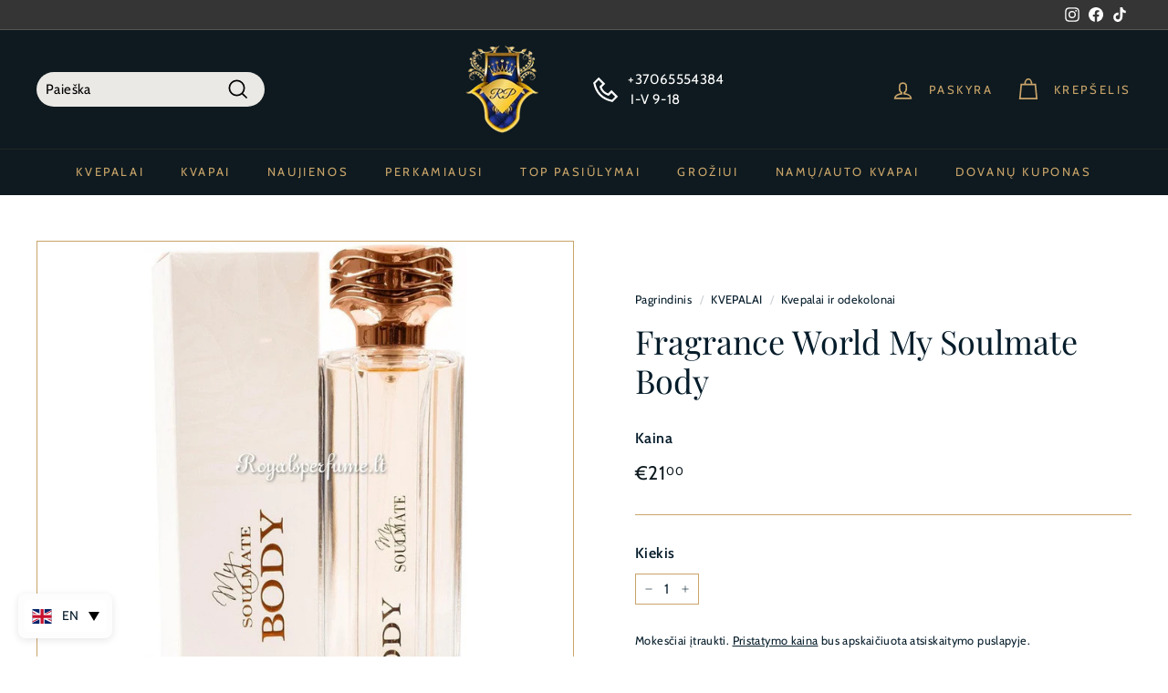

--- FILE ---
content_type: text/html; charset=utf-8
request_url: https://royalsperfume.lt/products/fragrance-world-my-soulmate-body-perfumed-water-for-women-100ml
body_size: 121900
content:
<!doctype html>
<html class="no-js" lang="lt" dir="ltr">

<head>
	
  
	
	
	
	<!-- Added by AVADA SEO Suite -->
	

<meta name="twitter:image" content="http://royalsperfume.lt/cdn/shop/files/fw-my-soulmate-body-perfumed-water-for-women-100ml.jpg?v=1709220144">
    
<script>
  const avadaLightJsExclude = ['cdn.nfcube.com', 'assets/ecom.js', 'variant-title-king', 'linked_options_variants', 'smile-loader.js', 'smart-product-filter-search', 'rivo-loyalty-referrals', 'avada-cookie-consent', 'consentmo-gdpr', 'quinn'];
  const avadaLightJsInclude = ['https://www.googletagmanager.com/', 'https://connect.facebook.net/', 'https://business-api.tiktok.com/', 'https://static.klaviyo.com/'];
  window.AVADA_SPEED_BLACKLIST = avadaLightJsInclude.map(item => new RegExp(item, 'i'));
  window.AVADA_SPEED_WHITELIST = avadaLightJsExclude.map(item => new RegExp(item, 'i'));
</script>

<script>
  const isSpeedUpEnable = !1740817853493 || Date.now() < 1740817853493;
  if (isSpeedUpEnable) {
    const avadaSpeedUp=0.5;
    if(isSpeedUpEnable) {
  function _0x55aa(_0x575858,_0x2fd0be){const _0x30a92f=_0x1cb5();return _0x55aa=function(_0x4e8b41,_0xcd1690){_0x4e8b41=_0x4e8b41-(0xb5e+0xd*0x147+-0x1b1a);let _0x1c09f7=_0x30a92f[_0x4e8b41];return _0x1c09f7;},_0x55aa(_0x575858,_0x2fd0be);}(function(_0x4ad4dc,_0x42545f){const _0x5c7741=_0x55aa,_0x323f4d=_0x4ad4dc();while(!![]){try{const _0x588ea5=parseInt(_0x5c7741(0x10c))/(0xb6f+-0x1853+0xce5)*(-parseInt(_0x5c7741(0x157))/(-0x2363*0x1+0x1dd4+0x591*0x1))+-parseInt(_0x5c7741(0x171))/(0x269b+-0xeb+-0xf*0x283)*(parseInt(_0x5c7741(0x116))/(0x2e1+0x1*0x17b3+-0x110*0x19))+-parseInt(_0x5c7741(0x147))/(-0x1489+-0x312*0x6+0x26fa*0x1)+-parseInt(_0x5c7741(0xfa))/(-0x744+0x1*0xb5d+-0x413)*(-parseInt(_0x5c7741(0x102))/(-0x1e87+0x9e*-0x16+0x2c22))+parseInt(_0x5c7741(0x136))/(0x1e2d+0x1498+-0x1a3*0x1f)+parseInt(_0x5c7741(0x16e))/(0x460+0x1d96+0x3*-0xb4f)*(-parseInt(_0x5c7741(0xe3))/(-0x9ca+-0x1*-0x93f+0x1*0x95))+parseInt(_0x5c7741(0xf8))/(-0x1f73*0x1+0x6*-0x510+0x3dde);if(_0x588ea5===_0x42545f)break;else _0x323f4d['push'](_0x323f4d['shift']());}catch(_0x5d6d7e){_0x323f4d['push'](_0x323f4d['shift']());}}}(_0x1cb5,-0x193549+0x5dc3*-0x31+-0x2f963*-0x13),(function(){const _0x5cb2b4=_0x55aa,_0x23f9e9={'yXGBq':function(_0x237aef,_0x385938){return _0x237aef!==_0x385938;},'XduVF':function(_0x21018d,_0x56ff60){return _0x21018d===_0x56ff60;},'RChnz':_0x5cb2b4(0xf4)+_0x5cb2b4(0xe9)+_0x5cb2b4(0x14a),'TAsuR':function(_0xe21eca,_0x33e114){return _0xe21eca%_0x33e114;},'EvLYw':function(_0x1326ad,_0x261d04){return _0x1326ad!==_0x261d04;},'nnhAQ':_0x5cb2b4(0x107),'swpMF':_0x5cb2b4(0x16d),'plMMu':_0x5cb2b4(0xe8)+_0x5cb2b4(0x135),'PqBPA':function(_0x2ba85c,_0x35b541){return _0x2ba85c<_0x35b541;},'NKPCA':_0x5cb2b4(0xfc),'TINqh':function(_0x4116e3,_0x3ffd02,_0x2c8722){return _0x4116e3(_0x3ffd02,_0x2c8722);},'BAueN':_0x5cb2b4(0x120),'NgloT':_0x5cb2b4(0x14c),'ThSSU':function(_0xeb212a,_0x4341c1){return _0xeb212a+_0x4341c1;},'lDDHN':function(_0x4a1a48,_0x45ebfb){return _0x4a1a48 instanceof _0x45ebfb;},'toAYB':function(_0xcf0fa9,_0xf5fa6a){return _0xcf0fa9 instanceof _0xf5fa6a;},'VMiyW':function(_0x5300e4,_0x44e0f4){return _0x5300e4(_0x44e0f4);},'iyhbw':_0x5cb2b4(0x119),'zuWfR':function(_0x19c3e4,_0x4ee6e8){return _0x19c3e4<_0x4ee6e8;},'vEmrv':function(_0xd798cf,_0x5ea2dd){return _0xd798cf!==_0x5ea2dd;},'yxERj':function(_0x24b03b,_0x5aa292){return _0x24b03b||_0x5aa292;},'MZpwM':_0x5cb2b4(0x110)+_0x5cb2b4(0x109)+'pt','IeUHK':function(_0x5a4c7e,_0x2edf70){return _0x5a4c7e-_0x2edf70;},'Idvge':function(_0x3b526e,_0x36b469){return _0x3b526e<_0x36b469;},'qRwfm':_0x5cb2b4(0x16b)+_0x5cb2b4(0xf1),'CvXDN':function(_0x4b4208,_0x1db216){return _0x4b4208<_0x1db216;},'acPIM':function(_0x7d44b7,_0x3020d2){return _0x7d44b7(_0x3020d2);},'MyLMO':function(_0x22d4b2,_0xe7a6a0){return _0x22d4b2<_0xe7a6a0;},'boDyh':function(_0x176992,_0x346381,_0xab7fc){return _0x176992(_0x346381,_0xab7fc);},'ZANXD':_0x5cb2b4(0x10f)+_0x5cb2b4(0x12a)+_0x5cb2b4(0x142),'CXwRZ':_0x5cb2b4(0x123)+_0x5cb2b4(0x15f),'AuMHM':_0x5cb2b4(0x161),'KUuFZ':_0x5cb2b4(0xe6),'MSwtw':_0x5cb2b4(0x13a),'ERvPB':_0x5cb2b4(0x134),'ycTDj':_0x5cb2b4(0x15b),'Tvhir':_0x5cb2b4(0x154)},_0x469be1=_0x23f9e9[_0x5cb2b4(0x153)],_0x36fe07={'blacklist':window[_0x5cb2b4(0x11f)+_0x5cb2b4(0x115)+'T'],'whitelist':window[_0x5cb2b4(0x11f)+_0x5cb2b4(0x13e)+'T']},_0x26516a={'blacklisted':[]},_0x34e4a6=(_0x2be2f5,_0x25b3b2)=>{const _0x80dd2=_0x5cb2b4;if(_0x2be2f5&&(!_0x25b3b2||_0x23f9e9[_0x80dd2(0x13b)](_0x25b3b2,_0x469be1))&&(!_0x36fe07[_0x80dd2(0x170)]||_0x36fe07[_0x80dd2(0x170)][_0x80dd2(0x151)](_0xa5c7cf=>_0xa5c7cf[_0x80dd2(0x12b)](_0x2be2f5)))&&(!_0x36fe07[_0x80dd2(0x165)]||_0x36fe07[_0x80dd2(0x165)][_0x80dd2(0x156)](_0x4e2570=>!_0x4e2570[_0x80dd2(0x12b)](_0x2be2f5)))&&_0x23f9e9[_0x80dd2(0xf7)](avadaSpeedUp,0x5*0x256+-0x1*0x66c+-0x542+0.5)&&_0x2be2f5[_0x80dd2(0x137)](_0x23f9e9[_0x80dd2(0xe7)])){const _0x413c89=_0x2be2f5[_0x80dd2(0x16c)];return _0x23f9e9[_0x80dd2(0xf7)](_0x23f9e9[_0x80dd2(0x11e)](_0x413c89,-0x1deb*-0x1+0xf13+-0x2cfc),0x1176+-0x78b*0x5+0x1441);}return _0x2be2f5&&(!_0x25b3b2||_0x23f9e9[_0x80dd2(0xed)](_0x25b3b2,_0x469be1))&&(!_0x36fe07[_0x80dd2(0x170)]||_0x36fe07[_0x80dd2(0x170)][_0x80dd2(0x151)](_0x3d689d=>_0x3d689d[_0x80dd2(0x12b)](_0x2be2f5)))&&(!_0x36fe07[_0x80dd2(0x165)]||_0x36fe07[_0x80dd2(0x165)][_0x80dd2(0x156)](_0x26a7b3=>!_0x26a7b3[_0x80dd2(0x12b)](_0x2be2f5)));},_0x11462f=function(_0x42927f){const _0x346823=_0x5cb2b4,_0x5426ae=_0x42927f[_0x346823(0x159)+'te'](_0x23f9e9[_0x346823(0x14e)]);return _0x36fe07[_0x346823(0x170)]&&_0x36fe07[_0x346823(0x170)][_0x346823(0x156)](_0x107b0d=>!_0x107b0d[_0x346823(0x12b)](_0x5426ae))||_0x36fe07[_0x346823(0x165)]&&_0x36fe07[_0x346823(0x165)][_0x346823(0x151)](_0x1e7160=>_0x1e7160[_0x346823(0x12b)](_0x5426ae));},_0x39299f=new MutationObserver(_0x45c995=>{const _0x21802a=_0x5cb2b4,_0x3bc801={'mafxh':function(_0x6f9c57,_0x229989){const _0x9d39b1=_0x55aa;return _0x23f9e9[_0x9d39b1(0xf7)](_0x6f9c57,_0x229989);},'SrchE':_0x23f9e9[_0x21802a(0xe2)],'pvjbV':_0x23f9e9[_0x21802a(0xf6)]};for(let _0x333494=-0x7d7+-0x893+0x106a;_0x23f9e9[_0x21802a(0x158)](_0x333494,_0x45c995[_0x21802a(0x16c)]);_0x333494++){const {addedNodes:_0x1b685b}=_0x45c995[_0x333494];for(let _0x2f087=0x1f03+0x84b+0x1*-0x274e;_0x23f9e9[_0x21802a(0x158)](_0x2f087,_0x1b685b[_0x21802a(0x16c)]);_0x2f087++){const _0x4e5bac=_0x1b685b[_0x2f087];if(_0x23f9e9[_0x21802a(0xf7)](_0x4e5bac[_0x21802a(0x121)],-0x1f3a+-0x1*0x1b93+-0x3*-0x139a)&&_0x23f9e9[_0x21802a(0xf7)](_0x4e5bac[_0x21802a(0x152)],_0x23f9e9[_0x21802a(0xe0)])){const _0x5d9a67=_0x4e5bac[_0x21802a(0x107)],_0x3fb522=_0x4e5bac[_0x21802a(0x16d)];if(_0x23f9e9[_0x21802a(0x103)](_0x34e4a6,_0x5d9a67,_0x3fb522)){_0x26516a[_0x21802a(0x160)+'d'][_0x21802a(0x128)]([_0x4e5bac,_0x4e5bac[_0x21802a(0x16d)]]),_0x4e5bac[_0x21802a(0x16d)]=_0x469be1;const _0x1e52da=function(_0x2c95ff){const _0x359b13=_0x21802a;if(_0x3bc801[_0x359b13(0x118)](_0x4e5bac[_0x359b13(0x159)+'te'](_0x3bc801[_0x359b13(0x166)]),_0x469be1))_0x2c95ff[_0x359b13(0x112)+_0x359b13(0x150)]();_0x4e5bac[_0x359b13(0xec)+_0x359b13(0x130)](_0x3bc801[_0x359b13(0xe4)],_0x1e52da);};_0x4e5bac[_0x21802a(0x12d)+_0x21802a(0x163)](_0x23f9e9[_0x21802a(0xf6)],_0x1e52da),_0x4e5bac[_0x21802a(0x12c)+_0x21802a(0x131)]&&_0x4e5bac[_0x21802a(0x12c)+_0x21802a(0x131)][_0x21802a(0x11a)+'d'](_0x4e5bac);}}}}});_0x39299f[_0x5cb2b4(0x105)](document[_0x5cb2b4(0x10b)+_0x5cb2b4(0x16a)],{'childList':!![],'subtree':!![]});const _0x2910a9=/[|\\{}()\[\]^$+*?.]/g,_0xa9f173=function(..._0x1baa33){const _0x3053cc=_0x5cb2b4,_0x2e6f61={'mMWha':function(_0x158c76,_0x5c404b){const _0x25a05c=_0x55aa;return _0x23f9e9[_0x25a05c(0xf7)](_0x158c76,_0x5c404b);},'BXirI':_0x23f9e9[_0x3053cc(0x141)],'COGok':function(_0x421bf7,_0x55453a){const _0x4fd417=_0x3053cc;return _0x23f9e9[_0x4fd417(0x167)](_0x421bf7,_0x55453a);},'XLSAp':function(_0x193984,_0x35c446){const _0x5bbecf=_0x3053cc;return _0x23f9e9[_0x5bbecf(0xed)](_0x193984,_0x35c446);},'EygRw':function(_0xfbb69c,_0x21b15d){const _0xe5c840=_0x3053cc;return _0x23f9e9[_0xe5c840(0x104)](_0xfbb69c,_0x21b15d);},'xZuNx':_0x23f9e9[_0x3053cc(0x139)],'SBUaW':function(_0x5739bf,_0x2c2fab){const _0x42cbb1=_0x3053cc;return _0x23f9e9[_0x42cbb1(0x172)](_0x5739bf,_0x2c2fab);},'EAoTR':function(_0x123b29,_0x5b29bf){const _0x2828d2=_0x3053cc;return _0x23f9e9[_0x2828d2(0x11d)](_0x123b29,_0x5b29bf);},'cdYdq':_0x23f9e9[_0x3053cc(0x14e)],'WzJcf':_0x23f9e9[_0x3053cc(0xe2)],'nytPK':function(_0x53f733,_0x4ad021){const _0x4f0333=_0x3053cc;return _0x23f9e9[_0x4f0333(0x148)](_0x53f733,_0x4ad021);},'oUrHG':_0x23f9e9[_0x3053cc(0x14d)],'dnxjX':function(_0xed6b5f,_0x573f55){const _0x57aa03=_0x3053cc;return _0x23f9e9[_0x57aa03(0x15a)](_0xed6b5f,_0x573f55);}};_0x23f9e9[_0x3053cc(0x15d)](_0x1baa33[_0x3053cc(0x16c)],-0x1a3*-0x9+-0xf9*0xb+-0x407*0x1)?(_0x36fe07[_0x3053cc(0x170)]=[],_0x36fe07[_0x3053cc(0x165)]=[]):(_0x36fe07[_0x3053cc(0x170)]&&(_0x36fe07[_0x3053cc(0x170)]=_0x36fe07[_0x3053cc(0x170)][_0x3053cc(0x106)](_0xa8e001=>_0x1baa33[_0x3053cc(0x156)](_0x4a8a28=>{const _0x2e425b=_0x3053cc;if(_0x2e6f61[_0x2e425b(0x111)](typeof _0x4a8a28,_0x2e6f61[_0x2e425b(0x155)]))return!_0xa8e001[_0x2e425b(0x12b)](_0x4a8a28);else{if(_0x2e6f61[_0x2e425b(0xeb)](_0x4a8a28,RegExp))return _0x2e6f61[_0x2e425b(0x145)](_0xa8e001[_0x2e425b(0xdf)](),_0x4a8a28[_0x2e425b(0xdf)]());}}))),_0x36fe07[_0x3053cc(0x165)]&&(_0x36fe07[_0x3053cc(0x165)]=[..._0x36fe07[_0x3053cc(0x165)],..._0x1baa33[_0x3053cc(0xff)](_0x4e4c02=>{const _0x7c755c=_0x3053cc;if(_0x23f9e9[_0x7c755c(0xf7)](typeof _0x4e4c02,_0x23f9e9[_0x7c755c(0x141)])){const _0x932437=_0x4e4c02[_0x7c755c(0xea)](_0x2910a9,_0x23f9e9[_0x7c755c(0x16f)]),_0x34e686=_0x23f9e9[_0x7c755c(0xf0)](_0x23f9e9[_0x7c755c(0xf0)]('.*',_0x932437),'.*');if(_0x36fe07[_0x7c755c(0x165)][_0x7c755c(0x156)](_0x21ef9a=>_0x21ef9a[_0x7c755c(0xdf)]()!==_0x34e686[_0x7c755c(0xdf)]()))return new RegExp(_0x34e686);}else{if(_0x23f9e9[_0x7c755c(0x117)](_0x4e4c02,RegExp)){if(_0x36fe07[_0x7c755c(0x165)][_0x7c755c(0x156)](_0x5a3f09=>_0x5a3f09[_0x7c755c(0xdf)]()!==_0x4e4c02[_0x7c755c(0xdf)]()))return _0x4e4c02;}}return null;})[_0x3053cc(0x106)](Boolean)]));const _0x3eeb55=document[_0x3053cc(0x11b)+_0x3053cc(0x10e)](_0x23f9e9[_0x3053cc(0xf0)](_0x23f9e9[_0x3053cc(0xf0)](_0x23f9e9[_0x3053cc(0x122)],_0x469be1),'"]'));for(let _0xf831f7=-0x21aa+-0x1793+0x393d*0x1;_0x23f9e9[_0x3053cc(0x14b)](_0xf831f7,_0x3eeb55[_0x3053cc(0x16c)]);_0xf831f7++){const _0x5868cb=_0x3eeb55[_0xf831f7];_0x23f9e9[_0x3053cc(0x132)](_0x11462f,_0x5868cb)&&(_0x26516a[_0x3053cc(0x160)+'d'][_0x3053cc(0x128)]([_0x5868cb,_0x23f9e9[_0x3053cc(0x14d)]]),_0x5868cb[_0x3053cc(0x12c)+_0x3053cc(0x131)][_0x3053cc(0x11a)+'d'](_0x5868cb));}let _0xdf8cd0=-0x17da+0x2461+-0xc87*0x1;[..._0x26516a[_0x3053cc(0x160)+'d']][_0x3053cc(0x10d)](([_0x226aeb,_0x33eaa7],_0xe33bca)=>{const _0x2aa7bf=_0x3053cc;if(_0x2e6f61[_0x2aa7bf(0x143)](_0x11462f,_0x226aeb)){const _0x41da0d=document[_0x2aa7bf(0x11c)+_0x2aa7bf(0x131)](_0x2e6f61[_0x2aa7bf(0x127)]);for(let _0x6784c7=0xd7b+-0xaa5+-0x2d6;_0x2e6f61[_0x2aa7bf(0x164)](_0x6784c7,_0x226aeb[_0x2aa7bf(0xe5)][_0x2aa7bf(0x16c)]);_0x6784c7++){const _0x4ca758=_0x226aeb[_0x2aa7bf(0xe5)][_0x6784c7];_0x2e6f61[_0x2aa7bf(0x12f)](_0x4ca758[_0x2aa7bf(0x133)],_0x2e6f61[_0x2aa7bf(0x13f)])&&_0x2e6f61[_0x2aa7bf(0x145)](_0x4ca758[_0x2aa7bf(0x133)],_0x2e6f61[_0x2aa7bf(0x100)])&&_0x41da0d[_0x2aa7bf(0xe1)+'te'](_0x4ca758[_0x2aa7bf(0x133)],_0x226aeb[_0x2aa7bf(0xe5)][_0x6784c7][_0x2aa7bf(0x12e)]);}_0x41da0d[_0x2aa7bf(0xe1)+'te'](_0x2e6f61[_0x2aa7bf(0x13f)],_0x226aeb[_0x2aa7bf(0x107)]),_0x41da0d[_0x2aa7bf(0xe1)+'te'](_0x2e6f61[_0x2aa7bf(0x100)],_0x2e6f61[_0x2aa7bf(0x101)](_0x33eaa7,_0x2e6f61[_0x2aa7bf(0x126)])),document[_0x2aa7bf(0x113)][_0x2aa7bf(0x146)+'d'](_0x41da0d),_0x26516a[_0x2aa7bf(0x160)+'d'][_0x2aa7bf(0x162)](_0x2e6f61[_0x2aa7bf(0x13d)](_0xe33bca,_0xdf8cd0),-0x105d*0x2+0x1*-0xeaa+0x2f65),_0xdf8cd0++;}}),_0x36fe07[_0x3053cc(0x170)]&&_0x23f9e9[_0x3053cc(0xf3)](_0x36fe07[_0x3053cc(0x170)][_0x3053cc(0x16c)],0x10f2+-0x1a42+0x951)&&_0x39299f[_0x3053cc(0x15c)]();},_0x4c2397=document[_0x5cb2b4(0x11c)+_0x5cb2b4(0x131)],_0x573f89={'src':Object[_0x5cb2b4(0x14f)+_0x5cb2b4(0xfd)+_0x5cb2b4(0x144)](HTMLScriptElement[_0x5cb2b4(0xf9)],_0x23f9e9[_0x5cb2b4(0x14e)]),'type':Object[_0x5cb2b4(0x14f)+_0x5cb2b4(0xfd)+_0x5cb2b4(0x144)](HTMLScriptElement[_0x5cb2b4(0xf9)],_0x23f9e9[_0x5cb2b4(0xe2)])};document[_0x5cb2b4(0x11c)+_0x5cb2b4(0x131)]=function(..._0x4db605){const _0x1480b5=_0x5cb2b4,_0x3a6982={'KNNxG':function(_0x32fa39,_0x2a57e4,_0x3cc08f){const _0x5ead12=_0x55aa;return _0x23f9e9[_0x5ead12(0x169)](_0x32fa39,_0x2a57e4,_0x3cc08f);}};if(_0x23f9e9[_0x1480b5(0x13b)](_0x4db605[-0x4*-0x376+0x4*0x2f+-0xe94][_0x1480b5(0x140)+'e'](),_0x23f9e9[_0x1480b5(0x139)]))return _0x4c2397[_0x1480b5(0x114)](document)(..._0x4db605);const _0x2f091d=_0x4c2397[_0x1480b5(0x114)](document)(..._0x4db605);try{Object[_0x1480b5(0xf2)+_0x1480b5(0x149)](_0x2f091d,{'src':{..._0x573f89[_0x1480b5(0x107)],'set'(_0x3ae2bc){const _0x5d6fdc=_0x1480b5;_0x3a6982[_0x5d6fdc(0x129)](_0x34e4a6,_0x3ae2bc,_0x2f091d[_0x5d6fdc(0x16d)])&&_0x573f89[_0x5d6fdc(0x16d)][_0x5d6fdc(0x10a)][_0x5d6fdc(0x125)](this,_0x469be1),_0x573f89[_0x5d6fdc(0x107)][_0x5d6fdc(0x10a)][_0x5d6fdc(0x125)](this,_0x3ae2bc);}},'type':{..._0x573f89[_0x1480b5(0x16d)],'get'(){const _0x436e9e=_0x1480b5,_0x4b63b9=_0x573f89[_0x436e9e(0x16d)][_0x436e9e(0xfb)][_0x436e9e(0x125)](this);if(_0x23f9e9[_0x436e9e(0xf7)](_0x4b63b9,_0x469be1)||_0x23f9e9[_0x436e9e(0x103)](_0x34e4a6,this[_0x436e9e(0x107)],_0x4b63b9))return null;return _0x4b63b9;},'set'(_0x174ea3){const _0x1dff57=_0x1480b5,_0xa2fd13=_0x23f9e9[_0x1dff57(0x103)](_0x34e4a6,_0x2f091d[_0x1dff57(0x107)],_0x2f091d[_0x1dff57(0x16d)])?_0x469be1:_0x174ea3;_0x573f89[_0x1dff57(0x16d)][_0x1dff57(0x10a)][_0x1dff57(0x125)](this,_0xa2fd13);}}}),_0x2f091d[_0x1480b5(0xe1)+'te']=function(_0x5b0870,_0x8c60d5){const _0xab22d4=_0x1480b5;if(_0x23f9e9[_0xab22d4(0xf7)](_0x5b0870,_0x23f9e9[_0xab22d4(0xe2)])||_0x23f9e9[_0xab22d4(0xf7)](_0x5b0870,_0x23f9e9[_0xab22d4(0x14e)]))_0x2f091d[_0x5b0870]=_0x8c60d5;else HTMLScriptElement[_0xab22d4(0xf9)][_0xab22d4(0xe1)+'te'][_0xab22d4(0x125)](_0x2f091d,_0x5b0870,_0x8c60d5);};}catch(_0x5a9461){console[_0x1480b5(0x168)](_0x23f9e9[_0x1480b5(0xef)],_0x5a9461);}return _0x2f091d;};const _0x5883c5=[_0x23f9e9[_0x5cb2b4(0xfe)],_0x23f9e9[_0x5cb2b4(0x13c)],_0x23f9e9[_0x5cb2b4(0xf5)],_0x23f9e9[_0x5cb2b4(0x15e)],_0x23f9e9[_0x5cb2b4(0x138)],_0x23f9e9[_0x5cb2b4(0x124)]],_0x4ab8d2=_0x5883c5[_0x5cb2b4(0xff)](_0x439d08=>{return{'type':_0x439d08,'listener':()=>_0xa9f173(),'options':{'passive':!![]}};});_0x4ab8d2[_0x5cb2b4(0x10d)](_0x4d3535=>{const _0x3882ab=_0x5cb2b4;document[_0x3882ab(0x12d)+_0x3882ab(0x163)](_0x4d3535[_0x3882ab(0x16d)],_0x4d3535[_0x3882ab(0xee)],_0x4d3535[_0x3882ab(0x108)]);});}()));function _0x1cb5(){const _0x15f8e0=['ault','some','tagName','CXwRZ','wheel','BXirI','every','6lYvYYX','PqBPA','getAttribu','IeUHK','touchstart','disconnect','Idvge','ERvPB','/blocked','blackliste','keydown','splice','stener','SBUaW','whitelist','SrchE','toAYB','warn','boDyh','ement','script[typ','length','type','346347wGqEBH','NgloT','blacklist','33OVoYHk','zuWfR','toString','NKPCA','setAttribu','swpMF','230EEqEiq','pvjbV','attributes','mousemove','RChnz','beforescri','y.com/exte','replace','COGok','removeEven','EvLYw','listener','ZANXD','ThSSU','e="','defineProp','MyLMO','cdn.shopif','MSwtw','plMMu','XduVF','22621984JRJQxz','prototype','8818116NVbcZr','get','SCRIPT','ertyDescri','AuMHM','map','WzJcf','nytPK','7kiZatp','TINqh','VMiyW','observe','filter','src','options','n/javascri','set','documentEl','478083wuqgQV','forEach','torAll','Avada cann','applicatio','mMWha','preventDef','head','bind','D_BLACKLIS','75496skzGVx','lDDHN','mafxh','script','removeChil','querySelec','createElem','vEmrv','TAsuR','AVADA_SPEE','string','nodeType','qRwfm','javascript','Tvhir','call','oUrHG','xZuNx','push','KNNxG','ot lazy lo','test','parentElem','addEventLi','value','EAoTR','tListener','ent','acPIM','name','touchmove','ptexecute','6968312SmqlIb','includes','ycTDj','iyhbw','touchend','yXGBq','KUuFZ','dnxjX','D_WHITELIS','cdYdq','toLowerCas','BAueN','ad script','EygRw','ptor','XLSAp','appendChil','4975500NoPAFA','yxERj','erties','nsions','CvXDN','\$&','MZpwM','nnhAQ','getOwnProp'];_0x1cb5=function(){return _0x15f8e0;};return _0x1cb5();}
}
    class LightJsLoader{constructor(e){this.jQs=[],this.listener=this.handleListener.bind(this,e),this.scripts=["default","defer","async"].reduce(((e,t)=>({...e,[t]:[]})),{});const t=this;e.forEach((e=>window.addEventListener(e,t.listener,{passive:!0})))}handleListener(e){const t=this;return e.forEach((e=>window.removeEventListener(e,t.listener))),"complete"===document.readyState?this.handleDOM():document.addEventListener("readystatechange",(e=>{if("complete"===e.target.readyState)return setTimeout(t.handleDOM.bind(t),1)}))}async handleDOM(){this.suspendEvent(),this.suspendJQuery(),this.findScripts(),this.preloadScripts();for(const e of Object.keys(this.scripts))await this.replaceScripts(this.scripts[e]);for(const e of["DOMContentLoaded","readystatechange"])await this.requestRepaint(),document.dispatchEvent(new Event("lightJS-"+e));document.lightJSonreadystatechange&&document.lightJSonreadystatechange();for(const e of["DOMContentLoaded","load"])await this.requestRepaint(),window.dispatchEvent(new Event("lightJS-"+e));await this.requestRepaint(),window.lightJSonload&&window.lightJSonload(),await this.requestRepaint(),this.jQs.forEach((e=>e(window).trigger("lightJS-jquery-load"))),window.dispatchEvent(new Event("lightJS-pageshow")),await this.requestRepaint(),window.lightJSonpageshow&&window.lightJSonpageshow()}async requestRepaint(){return new Promise((e=>requestAnimationFrame(e)))}findScripts(){document.querySelectorAll("script[type=lightJs]").forEach((e=>{e.hasAttribute("src")?e.hasAttribute("async")&&e.async?this.scripts.async.push(e):e.hasAttribute("defer")&&e.defer?this.scripts.defer.push(e):this.scripts.default.push(e):this.scripts.default.push(e)}))}preloadScripts(){const e=this,t=Object.keys(this.scripts).reduce(((t,n)=>[...t,...e.scripts[n]]),[]),n=document.createDocumentFragment();t.forEach((e=>{const t=e.getAttribute("src");if(!t)return;const s=document.createElement("link");s.href=t,s.rel="preload",s.as="script",n.appendChild(s)})),document.head.appendChild(n)}async replaceScripts(e){let t;for(;t=e.shift();)await this.requestRepaint(),new Promise((e=>{const n=document.createElement("script");[...t.attributes].forEach((e=>{"type"!==e.nodeName&&n.setAttribute(e.nodeName,e.nodeValue)})),t.hasAttribute("src")?(n.addEventListener("load",e),n.addEventListener("error",e)):(n.text=t.text,e()),t.parentNode.replaceChild(n,t)}))}suspendEvent(){const e={};[{obj:document,name:"DOMContentLoaded"},{obj:window,name:"DOMContentLoaded"},{obj:window,name:"load"},{obj:window,name:"pageshow"},{obj:document,name:"readystatechange"}].map((t=>function(t,n){function s(n){return e[t].list.indexOf(n)>=0?"lightJS-"+n:n}e[t]||(e[t]={list:[n],add:t.addEventListener,remove:t.removeEventListener},t.addEventListener=(...n)=>{n[0]=s(n[0]),e[t].add.apply(t,n)},t.removeEventListener=(...n)=>{n[0]=s(n[0]),e[t].remove.apply(t,n)})}(t.obj,t.name))),[{obj:document,name:"onreadystatechange"},{obj:window,name:"onpageshow"}].map((e=>function(e,t){let n=e[t];Object.defineProperty(e,t,{get:()=>n||function(){},set:s=>{e["lightJS"+t]=n=s}})}(e.obj,e.name)))}suspendJQuery(){const e=this;let t=window.jQuery;Object.defineProperty(window,"jQuery",{get:()=>t,set(n){if(!n||!n.fn||!e.jQs.includes(n))return void(t=n);n.fn.ready=n.fn.init.prototype.ready=e=>{e.bind(document)(n)};const s=n.fn.on;n.fn.on=n.fn.init.prototype.on=function(...e){if(window!==this[0])return s.apply(this,e),this;const t=e=>e.split(" ").map((e=>"load"===e||0===e.indexOf("load.")?"lightJS-jquery-load":e)).join(" ");return"string"==typeof e[0]||e[0]instanceof String?(e[0]=t(e[0]),s.apply(this,e),this):("object"==typeof e[0]&&Object.keys(e[0]).forEach((n=>{delete Object.assign(e[0],{[t(n)]:e[0][n]})[n]})),s.apply(this,e),this)},e.jQs.push(n),t=n}})}}
new LightJsLoader(["keydown","mousemove","touchend","touchmove","touchstart","wheel"]);
  }
</script>




<!-- Added by AVADA SEO Suite: Product Structured Data -->
<script type="application/ld+json">{
"@context": "https://schema.org/",
"@type": "Product",
"@id": "https://royalsperfume.lt/products/fragrance-world-my-soulmate-body-perfumed-water-for-women-100ml",
"name": "Fragrance World My Soulmate Body",
"description": "Įspūdingiausias kvapas, kurį kada nors užuodėte. Tai ryškus ir jausmingas kvapas su dvasia. Jausmingas kvapas ore tiesiog susijungia su oda ir sudaro vieną visumą su jūsų kūnu. Aromatas yra jausminga, viliojanti ir dvasinga jūsų dalis. Tai Chypre vaisių kvapas, sprogstantis su gaiviu pelyno, frezijų ir persikų kvapu. Visas kvapo jausmingumas atsiveria pasklidus širdies natoms: vilkdalgiui, rožei, sandalmedžiui. Pagrindinės kvapo natos (ambra, muskusas, mediena, vanilė) suteikia kvapui solidumo ir patvarumo. Rekomenduojama naudoti dieną ir vakare.",
"brand": {
  "@type": "Brand",
  "name": "Fragrance World"
},
"offers": {
  "@type": "Offer",
  "price": "21.0",
  "priceCurrency": "EUR",
  "itemCondition": "https://schema.org/NewCondition",
  "availability": "https://schema.org/OutOfStock",
  "url": "https://royalsperfume.lt/products/fragrance-world-my-soulmate-body-perfumed-water-for-women-100ml"
},
"image": [
  "https://royalsperfume.lt/cdn/shop/files/fw-my-soulmate-body-perfumed-water-for-women-100ml.jpg?v=1709220144"
],
"releaseDate": "2023-12-20 09:50:43 +0200",
"sku": "WF-MS-BD-W-100",
"mpn": "6291108323991"}</script>
<!-- /Added by AVADA SEO Suite --><!-- Added by AVADA SEO Suite: Breadcrumb Structured Data  -->
<script type="application/ld+json">{
  "@context": "https://schema.org",
  "@type": "BreadcrumbList",
  "itemListElement": [{
    "@type": "ListItem",
    "position": 1,
    "name": "Home",
    "item": "https://royalsperfume.lt"
  }, {
    "@type": "ListItem",
    "position": 2,
    "name": "Fragrance World My Soulmate Body",
    "item": "https://royalsperfume.lt/products/fragrance-world-my-soulmate-body-perfumed-water-for-women-100ml"
  }]
}
</script>
<!-- Added by AVADA SEO Suite -->

	<!-- /Added by AVADA SEO Suite -->
  <meta charset="utf-8">
  <meta http-equiv="X-UA-Compatible" content="IE=edge,chrome=1">
  <meta name="viewport" content="width=device-width,initial-scale=1">
  <meta name="theme-color" content="#0e1a1f">

  
  <!-- Google Tag Manager -->
  <script>(function(w,d,s,l,i){w[l]=w[l]||[];w[l].push({'gtm.start':
  new Date().getTime(),event:'gtm.js'});var f=d.getElementsByTagName(s)[0],
  j=d.createElement(s),dl=l!='dataLayer'?'&l='+l:'';j.async=true;j.src=
  'https://www.googletagmanager.com/gtm.js?id='+i+dl;f.parentNode.insertBefore(j,f);
  })(window,document,'script','dataLayer','GTM-KZB8RRTJ');</script>
  <!-- End Google Tag Manager -->

<meta name="facebook-domain-verification" content="fmfc0ioiqg20noz850sxj9ad6h4l18" />
<meta name="facebook-domain-verification" content="isiz2qi2mxku8l5uefw839giilvpmm" />
<meta name="facebook-domain-verification" content="y7a44evwsg9y1440fryb7scuuegrrh" />


  
  
   
    <meta name="robots" content="index, follow">
  

  


  
  <link rel="canonical" href="https://royalsperfume.lt/products/fragrance-world-my-soulmate-body-perfumed-water-for-women-100ml">
  
  <meta name="ahrefs-site-verification" content="b608144614b5a595b8107de35cfa4a303bb88c4b0576977b16c5ed0b47af2252">
  <meta name="facebook-domain-verification" content="ajwr7kdefn7uvukqv31m836nvs6ulb" />

  
  <meta name="google-site-verification" content="78QFn_IIjFAwOal2BoCpesaE7ouyCpWjEhTWPnNY5Gg" />

  <link rel="preload" as="script" href="//royalsperfume.lt/cdn/shop/t/30/assets/theme.aio.min.js?v=119590321105898013011758627403">
  <link rel="preload" as="script" href="//royalsperfume.lt/cdn/shop/t/30/assets/custom2.js?v=155607249589108953931758627378">
  <link rel="preconnect" href="https://cdn.shopify.com" crossorigin>
  <link rel="preconnect" href="https://fonts.shopifycdn.com" crossorigin>
  <link rel="dns-prefetch" href="https://productreviews.shopifycdn.com">
  <link rel="dns-prefetch" href="https://ajax.googleapis.com">
  <link rel="dns-prefetch" href="https://maps.googleapis.com">
  <link rel="dns-prefetch" href="https://maps.gstatic.com"><link rel="shortcut icon" href="//royalsperfume.lt/cdn/shop/files/RoyalsPerfume_favicon_32x32.png?v=1683610230" type="image/png" />





    	<title>Fragrance World My Soulmate Body parfumuotas vanduo moterims 100ml | Royalsperfume.lt</title>
 


<meta name="description" content="Įspūdingiausias kvapas, kurį kada nors užuodėte. Tai ryškus ir jausmingas kvapas su dvasia. Jausmingas kvapas ore tiesiog susijungia su oda ir sudaro vieną visumą su jūsų kūnu. Aromatas yra jausminga, viliojanti ir dvasinga jūsų dalis."><meta property="og:site_name" content="Royalsperfume">
  <meta property="og:url" content="https://royalsperfume.lt/products/fragrance-world-my-soulmate-body-perfumed-water-for-women-100ml">
  <meta property="og:title" content="Fragrance World My Soulmate Body">
  <meta property="og:type" content="product">
  <meta property="og:description" content="Įspūdingiausias kvapas, kurį kada nors užuodėte. Tai ryškus ir jausmingas kvapas su dvasia. Jausmingas kvapas ore tiesiog susijungia su oda ir sudaro vieną visumą su jūsų kūnu. Aromatas yra jausminga, viliojanti ir dvasinga jūsų dalis."><meta property="og:image" content="http://royalsperfume.lt/cdn/shop/files/fw-my-soulmate-body-perfumed-water-for-women-100ml.jpg?v=1709220144">
    <meta property="og:image:secure_url" content="https://royalsperfume.lt/cdn/shop/files/fw-my-soulmate-body-perfumed-water-for-women-100ml.jpg?v=1709220144">
    <meta property="og:image:width" content="800">
    <meta property="og:image:height" content="800"><meta name="twitter:site" content="@">
  <meta name="twitter:card" content="summary_large_image">
  <meta name="twitter:title" content="Fragrance World My Soulmate Body">
  <meta name="twitter:description" content="Įspūdingiausias kvapas, kurį kada nors užuodėte. Tai ryškus ir jausmingas kvapas su dvasia. Jausmingas kvapas ore tiesiog susijungia su oda ir sudaro vieną visumą su jūsų kūnu. Aromatas yra jausminga, viliojanti ir dvasinga jūsų dalis.">
<script src="//royalsperfume.lt/cdn/shop/t/30/assets/socialtags.js?v=85669199311758378911758627399" type="text/javascript"></script><script src="//royalsperfume.lt/cdn/shop/t/30/assets/datatags.js?v=16631676983772204611758627382" type="text/javascript"></script><link rel="stylesheet" href="//royalsperfume.lt/cdn/shop/t/30/assets/country-flags.css"><style data-shopify>@font-face {
  font-family: "Playfair Display";
  font-weight: 400;
  font-style: normal;
  font-display: swap;
  src: url("//royalsperfume.lt/cdn/fonts/playfair_display/playfairdisplay_n4.9980f3e16959dc89137cc1369bfc3ae98af1deb9.woff2") format("woff2"),
       url("//royalsperfume.lt/cdn/fonts/playfair_display/playfairdisplay_n4.c562b7c8e5637886a811d2a017f9e023166064ee.woff") format("woff");
}

  @font-face {
  font-family: Cabin;
  font-weight: 400;
  font-style: normal;
  font-display: swap;
  src: url("//royalsperfume.lt/cdn/fonts/cabin/cabin_n4.cefc6494a78f87584a6f312fea532919154f66fe.woff2") format("woff2"),
       url("//royalsperfume.lt/cdn/fonts/cabin/cabin_n4.8c16611b00f59d27f4b27ce4328dfe514ce77517.woff") format("woff");
}


  @font-face {
  font-family: Cabin;
  font-weight: 600;
  font-style: normal;
  font-display: swap;
  src: url("//royalsperfume.lt/cdn/fonts/cabin/cabin_n6.c6b1e64927bbec1c65aab7077888fb033480c4f7.woff2") format("woff2"),
       url("//royalsperfume.lt/cdn/fonts/cabin/cabin_n6.6c2e65d54c893ad9f1390da3b810b8e6cf976a4f.woff") format("woff");
}

  @font-face {
  font-family: Cabin;
  font-weight: 400;
  font-style: italic;
  font-display: swap;
  src: url("//royalsperfume.lt/cdn/fonts/cabin/cabin_i4.d89c1b32b09ecbc46c12781fcf7b2085f17c0be9.woff2") format("woff2"),
       url("//royalsperfume.lt/cdn/fonts/cabin/cabin_i4.0a521b11d0b69adfc41e22a263eec7c02aecfe99.woff") format("woff");
}

  @font-face {
  font-family: Cabin;
  font-weight: 600;
  font-style: italic;
  font-display: swap;
  src: url("//royalsperfume.lt/cdn/fonts/cabin/cabin_i6.f09e39e860dd73a664673caf87e5a0b93b584340.woff2") format("woff2"),
       url("//royalsperfume.lt/cdn/fonts/cabin/cabin_i6.5b37bf1fce036a7ee54dbf8fb86341d9c8883ee1.woff") format("woff");
}

</style><link href="//royalsperfume.lt/cdn/shop/t/30/assets/theme.css?v=55905474315115828261766084441" rel="stylesheet" type="text/css" media="all" />
<style data-shopify>:root {
    --typeHeaderPrimary: "Playfair Display";
    --typeHeaderFallback: serif;
    --typeHeaderSize: 36px;
    --typeHeaderWeight: 400;
    --typeHeaderLineHeight: 1.2;
    --typeHeaderSpacing: 0.0em;

    --typeBasePrimary:Cabin;
    --typeBaseFallback:sans-serif;
    --typeBaseSize: 15px;
    --typeBaseWeight: 400;
    --typeBaseSpacing: 0.025em;
    --typeBaseLineHeight: 1.5;

    --colorSmallImageBg: rgba(0,0,0,0);
    --colorSmallImageBgDark: rgba(0, 0, 0, 0.0);
    --colorLargeImageBg: rgba(0,0,0,0);
    --colorLargeImageBgLight: rgba(33, 33, 33, 0.0);

    --iconWeight: 4px;
    --iconLinecaps: miter;

    
      --buttonRadius: 3px;
      --btnPadding: 11px 25px;
    

    
      --roundness: 15px;
    

    
      --gridThickness: 0px;
    

    --productTileMargin: 10%;
    --collectionTileMargin: 18%;

    --swatchSize: 40px;
  }

  @media screen and (max-width: 768px) {
    :root {
      --typeBaseSize: 13px;

      
        --roundness: 15px;
        --btnPadding: 9px 25px;
      
    }
  }</style><link rel="stylesheet" href="//royalsperfume.lt/cdn/shop/t/30/assets/custom_switcher.css?v=71720395662501344511758627380"><script>
    document.documentElement.className = document.documentElement.className.replace('no-js', 'js');

    window.theme = window.theme || {};
    theme.routes = {
      home: "/",
      collections: "/collections",
      cart: "/cart.js",
      cartPage: "/cart",
      cartAdd: "/cart/add.js",
      cartChange: "/cart/change.js",
      search: "/search"
    };

    theme.strings = {
      soldOut: "Išparduota",
      unavailable: "Nėra",
      inStockLabel: "Sandėlyje, paruošta išsiuntimui",
      oneStockLabel: "Mažas likutis – liko [count] prekė",
      otherStockLabel: "Mažas likutis - liko [count] prekių",
      willNotShipUntil: "Paruoštas išsiųstimui [date]",
      willBeInStockAfter: "Gausime už [date]",
      waitingForStock: "Prekės pakeliui į parduotuve",
      savePrice: "Sutaupote [saved_amount]",
      cartEmpty: "Jūsų krepšelis šiuo metu yra tuščias.",
      cartTermsConfirmation: "Norėdami pateikti užsakymą, turite sutikti su pirkimo taisyklėmis ir sąlygomis",
      searchCollections: "Kolekcijos:",
      searchPages: "Puslapiai:",
      searchArticles: "Straipsniai:",
      maxQuantity: "Galite turėti tik [quantity] šitos prekės [title] savo krepšyje."
    };
    theme.settings = {
      cartType: "page",
      isCustomerTemplate: false,
      moneyFormat: "€{{amount_with_comma_separator}}",
      saveType: "dollar",
      productImageSize: "square",
      productImageCover: true,
      predictiveSearch: true,
      predictiveSearchType: "product",
      superScriptSetting: true,
      superScriptPrice: true,
      quickView: true,
      quickAdd: true,
      themeName: 'Expanse',
      themeVersion: "4.2.0"
    };
  </script>

  <script>window.performance && window.performance.mark && window.performance.mark('shopify.content_for_header.start');</script><meta name="google-site-verification" content="Hi_M99OncTUsE1-00c7mArEn-gAVNLdufjrlYQj1cBo">
<meta name="facebook-domain-verification" content="2v9qn4wuxg7rdqlg9u4hxf73amvvom">
<meta id="shopify-digital-wallet" name="shopify-digital-wallet" content="/69798461705/digital_wallets/dialog">
<meta name="shopify-checkout-api-token" content="d4c90218e82984c22dd4d074eb569f21">
<link rel="alternate" hreflang="x-default" href="https://royalsperfume.lt/products/fragrance-world-my-soulmate-body-perfumed-water-for-women-100ml">
<link rel="alternate" hreflang="lt" href="https://royalsperfume.lt/products/fragrance-world-my-soulmate-body-perfumed-water-for-women-100ml">
<link rel="alternate" hreflang="pl-PL" href="https://royalsperfume.pl/products/fragrance-world-my-soulmate-body-perfumed-water-for-women-100ml">
<link rel="alternate" hreflang="ru-PL" href="https://royalsperfume.pl/ru/products/fragrance-world-my-soulmate-body-perfumed-water-for-women-100ml">
<link rel="alternate" hreflang="en-PL" href="https://royalsperfume.pl/en/products/fragrance-world-my-soulmate-body-perfumed-water-for-women-100ml">
<link rel="alternate" hreflang="es-ES" href="https://royalsperfume.es/products/fragrance-world-my-soulmate-body-perfumed-water-for-women-100ml">
<link rel="alternate" hreflang="ru-ES" href="https://royalsperfume.es/ru/products/fragrance-world-my-soulmate-body-perfumed-water-for-women-100ml">
<link rel="alternate" hreflang="en-ES" href="https://royalsperfume.es/en/products/fragrance-world-my-soulmate-body-perfumed-water-for-women-100ml">
<link rel="alternate" hreflang="lv-LV" href="https://royalsperfume.lv/products/fragrance-world-my-soulmate-body-perfumed-water-for-women-100ml">
<link rel="alternate" hreflang="ru-LV" href="https://royalsperfume.lv/ru/products/fragrance-world-my-soulmate-body-perfumed-water-for-women-100ml">
<link rel="alternate" hreflang="en-LV" href="https://royalsperfume.lv/en/products/fragrance-world-my-soulmate-body-perfumed-water-for-women-100ml">
<link rel="alternate" hreflang="et-EE" href="https://royalsperfume.ee/products/fragrance-world-my-soulmate-body-perfumed-water-for-women-100ml">
<link rel="alternate" hreflang="ru-EE" href="https://royalsperfume.ee/ru/products/fragrance-world-my-soulmate-body-perfumed-water-for-women-100ml">
<link rel="alternate" hreflang="en-EE" href="https://royalsperfume.ee/en/products/fragrance-world-my-soulmate-body-perfumed-water-for-women-100ml">
<link rel="alternate" hreflang="sv-SE" href="https://royalsperfume.se/products/fragrance-world-my-soulmate-body-perfumed-water-for-women-100ml">
<link rel="alternate" hreflang="ru-SE" href="https://royalsperfume.se/ru/products/fragrance-world-my-soulmate-body-perfumed-water-for-women-100ml">
<link rel="alternate" hreflang="en-SE" href="https://royalsperfume.se/en/products/fragrance-world-my-soulmate-body-perfumed-water-for-women-100ml">
<link rel="alternate" hreflang="fi-FI" href="https://royalsperfume.fi/products/fragrance-world-my-soulmate-body-perfumed-water-for-women-100ml">
<link rel="alternate" hreflang="ru-FI" href="https://royalsperfume.fi/ru/products/fragrance-world-my-soulmate-body-perfumed-water-for-women-100ml">
<link rel="alternate" hreflang="en-FI" href="https://royalsperfume.fi/en/products/fragrance-world-my-soulmate-body-perfumed-water-for-women-100ml">
<link rel="alternate" hreflang="it-IT" href="https://royalsperfume.it/products/fragrance-world-my-soulmate-body-perfumed-water-for-women-100ml">
<link rel="alternate" hreflang="ru-IT" href="https://royalsperfume.it/ru/products/fragrance-world-my-soulmate-body-perfumed-water-for-women-100ml">
<link rel="alternate" hreflang="en-IT" href="https://royalsperfume.it/en/products/fragrance-world-my-soulmate-body-perfumed-water-for-women-100ml">
<link rel="alternate" hreflang="fr-FR" href="https://royalsperfume.fr/products/fragrance-world-my-soulmate-body-perfumed-water-for-women-100ml">
<link rel="alternate" hreflang="ru-FR" href="https://royalsperfume.fr/ru/products/fragrance-world-my-soulmate-body-perfumed-water-for-women-100ml">
<link rel="alternate" hreflang="en-FR" href="https://royalsperfume.fr/en/products/fragrance-world-my-soulmate-body-perfumed-water-for-women-100ml">
<link rel="alternate" hreflang="nl-NL" href="https://royalsperfume.nl/products/fragrance-world-my-soulmate-body-perfumed-water-for-women-100ml">
<link rel="alternate" hreflang="ru-NL" href="https://royalsperfume.nl/ru/products/fragrance-world-my-soulmate-body-perfumed-water-for-women-100ml">
<link rel="alternate" hreflang="en-NL" href="https://royalsperfume.nl/en/products/fragrance-world-my-soulmate-body-perfumed-water-for-women-100ml">
<link rel="alternate" hreflang="de-DE" href="https://royalsperfume.de/products/fragrance-world-my-soulmate-body-perfumed-water-for-women-100ml">
<link rel="alternate" hreflang="en-DE" href="https://royalsperfume.de/en/products/fragrance-world-my-soulmate-body-perfumed-water-for-women-100ml">
<link rel="alternate" hreflang="ru-DE" href="https://royalsperfume.de/ru/products/fragrance-world-my-soulmate-body-perfumed-water-for-women-100ml">
<link rel="alternate" hreflang="en-AT" href="https://royalsperfume.com/products/fragrance-world-my-soulmate-body-perfumed-water-for-women-100ml">
<link rel="alternate" hreflang="ru-AT" href="https://royalsperfume.com/ru/products/fragrance-world-my-soulmate-body-perfumed-water-for-women-100ml">
<link rel="alternate" hreflang="en-BG" href="https://royalsperfume.com/products/fragrance-world-my-soulmate-body-perfumed-water-for-women-100ml">
<link rel="alternate" hreflang="ru-BG" href="https://royalsperfume.com/ru/products/fragrance-world-my-soulmate-body-perfumed-water-for-women-100ml">
<link rel="alternate" hreflang="en-BE" href="https://royalsperfume.com/products/fragrance-world-my-soulmate-body-perfumed-water-for-women-100ml">
<link rel="alternate" hreflang="ru-BE" href="https://royalsperfume.com/ru/products/fragrance-world-my-soulmate-body-perfumed-water-for-women-100ml">
<link rel="alternate" hreflang="en-HR" href="https://royalsperfume.com/products/fragrance-world-my-soulmate-body-perfumed-water-for-women-100ml">
<link rel="alternate" hreflang="ru-HR" href="https://royalsperfume.com/ru/products/fragrance-world-my-soulmate-body-perfumed-water-for-women-100ml">
<link rel="alternate" hreflang="en-CZ" href="https://royalsperfume.com/products/fragrance-world-my-soulmate-body-perfumed-water-for-women-100ml">
<link rel="alternate" hreflang="ru-CZ" href="https://royalsperfume.com/ru/products/fragrance-world-my-soulmate-body-perfumed-water-for-women-100ml">
<link rel="alternate" hreflang="en-GR" href="https://royalsperfume.com/products/fragrance-world-my-soulmate-body-perfumed-water-for-women-100ml">
<link rel="alternate" hreflang="ru-GR" href="https://royalsperfume.com/ru/products/fragrance-world-my-soulmate-body-perfumed-water-for-women-100ml">
<link rel="alternate" hreflang="en-HU" href="https://royalsperfume.com/products/fragrance-world-my-soulmate-body-perfumed-water-for-women-100ml">
<link rel="alternate" hreflang="ru-HU" href="https://royalsperfume.com/ru/products/fragrance-world-my-soulmate-body-perfumed-water-for-women-100ml">
<link rel="alternate" hreflang="en-IE" href="https://royalsperfume.com/products/fragrance-world-my-soulmate-body-perfumed-water-for-women-100ml">
<link rel="alternate" hreflang="ru-IE" href="https://royalsperfume.com/ru/products/fragrance-world-my-soulmate-body-perfumed-water-for-women-100ml">
<link rel="alternate" hreflang="en-PT" href="https://royalsperfume.com/products/fragrance-world-my-soulmate-body-perfumed-water-for-women-100ml">
<link rel="alternate" hreflang="ru-PT" href="https://royalsperfume.com/ru/products/fragrance-world-my-soulmate-body-perfumed-water-for-women-100ml">
<link rel="alternate" hreflang="en-RO" href="https://royalsperfume.com/products/fragrance-world-my-soulmate-body-perfumed-water-for-women-100ml">
<link rel="alternate" hreflang="ru-RO" href="https://royalsperfume.com/ru/products/fragrance-world-my-soulmate-body-perfumed-water-for-women-100ml">
<link rel="alternate" hreflang="en-SK" href="https://royalsperfume.com/products/fragrance-world-my-soulmate-body-perfumed-water-for-women-100ml">
<link rel="alternate" hreflang="ru-SK" href="https://royalsperfume.com/ru/products/fragrance-world-my-soulmate-body-perfumed-water-for-women-100ml">
<link rel="alternate" hreflang="en-SI" href="https://royalsperfume.com/products/fragrance-world-my-soulmate-body-perfumed-water-for-women-100ml">
<link rel="alternate" hreflang="ru-SI" href="https://royalsperfume.com/ru/products/fragrance-world-my-soulmate-body-perfumed-water-for-women-100ml">
<link rel="alternate" hreflang="en-DK" href="https://royalsperfume.com/products/fragrance-world-my-soulmate-body-perfumed-water-for-women-100ml">
<link rel="alternate" hreflang="ru-DK" href="https://royalsperfume.com/ru/products/fragrance-world-my-soulmate-body-perfumed-water-for-women-100ml">
<link rel="alternate" hreflang="en-GB" href="https://royalsperfume.com/products/fragrance-world-my-soulmate-body-perfumed-water-for-women-100ml">
<link rel="alternate" hreflang="ru-GB" href="https://royalsperfume.com/ru/products/fragrance-world-my-soulmate-body-perfumed-water-for-women-100ml">
<link rel="alternate" hreflang="en-NO" href="https://royalsperfume.com/products/fragrance-world-my-soulmate-body-perfumed-water-for-women-100ml">
<link rel="alternate" hreflang="ru-NO" href="https://royalsperfume.com/ru/products/fragrance-world-my-soulmate-body-perfumed-water-for-women-100ml">
<link rel="alternate" hreflang="en-LU" href="https://royalsperfume.com/products/fragrance-world-my-soulmate-body-perfumed-water-for-women-100ml">
<link rel="alternate" hreflang="ru-LU" href="https://royalsperfume.com/ru/products/fragrance-world-my-soulmate-body-perfumed-water-for-women-100ml">
<link rel="alternate" hreflang="en-BA" href="https://royalsperfume.com/products/fragrance-world-my-soulmate-body-perfumed-water-for-women-100ml">
<link rel="alternate" hreflang="ru-BA" href="https://royalsperfume.com/ru/products/fragrance-world-my-soulmate-body-perfumed-water-for-women-100ml">
<link rel="alternate" type="application/json+oembed" href="https://royalsperfume.lt/products/fragrance-world-my-soulmate-body-perfumed-water-for-women-100ml.oembed">
<script async="async" src="/checkouts/internal/preloads.js?locale=lt-LT"></script>
<link rel="preconnect" href="https://shop.app" crossorigin="anonymous">
<script async="async" src="https://shop.app/checkouts/internal/preloads.js?locale=lt-LT&shop_id=69798461705" crossorigin="anonymous"></script>
<script id="apple-pay-shop-capabilities" type="application/json">{"shopId":69798461705,"countryCode":"LT","currencyCode":"EUR","merchantCapabilities":["supports3DS"],"merchantId":"gid:\/\/shopify\/Shop\/69798461705","merchantName":"Royalsperfume","requiredBillingContactFields":["postalAddress","email","phone"],"requiredShippingContactFields":["postalAddress","email","phone"],"shippingType":"shipping","supportedNetworks":["visa","masterCard","amex"],"total":{"type":"pending","label":"Royalsperfume","amount":"1.00"},"shopifyPaymentsEnabled":true,"supportsSubscriptions":true}</script>
<script id="shopify-features" type="application/json">{"accessToken":"d4c90218e82984c22dd4d074eb569f21","betas":["rich-media-storefront-analytics"],"domain":"royalsperfume.lt","predictiveSearch":true,"shopId":69798461705,"locale":"lt"}</script>
<script>var Shopify = Shopify || {};
Shopify.shop = "royalsperfume.myshopify.com";
Shopify.locale = "lt";
Shopify.currency = {"active":"EUR","rate":"1.0"};
Shopify.country = "LT";
Shopify.theme = {"name":"issue-documents llI","id":183681286409,"schema_name":"Expanse","schema_version":"4.2.0","theme_store_id":902,"role":"main"};
Shopify.theme.handle = "null";
Shopify.theme.style = {"id":null,"handle":null};
Shopify.cdnHost = "royalsperfume.lt/cdn";
Shopify.routes = Shopify.routes || {};
Shopify.routes.root = "/";</script>
<script type="module">!function(o){(o.Shopify=o.Shopify||{}).modules=!0}(window);</script>
<script>!function(o){function n(){var o=[];function n(){o.push(Array.prototype.slice.apply(arguments))}return n.q=o,n}var t=o.Shopify=o.Shopify||{};t.loadFeatures=n(),t.autoloadFeatures=n()}(window);</script>
<script>
  window.ShopifyPay = window.ShopifyPay || {};
  window.ShopifyPay.apiHost = "shop.app\/pay";
  window.ShopifyPay.redirectState = null;
</script>
<script id="shop-js-analytics" type="application/json">{"pageType":"product"}</script>
<script defer="defer" async type="module" src="//royalsperfume.lt/cdn/shopifycloud/shop-js/modules/v2/client.init-shop-cart-sync_BT-GjEfc.en.esm.js"></script>
<script defer="defer" async type="module" src="//royalsperfume.lt/cdn/shopifycloud/shop-js/modules/v2/chunk.common_D58fp_Oc.esm.js"></script>
<script defer="defer" async type="module" src="//royalsperfume.lt/cdn/shopifycloud/shop-js/modules/v2/chunk.modal_xMitdFEc.esm.js"></script>
<script type="module">
  await import("//royalsperfume.lt/cdn/shopifycloud/shop-js/modules/v2/client.init-shop-cart-sync_BT-GjEfc.en.esm.js");
await import("//royalsperfume.lt/cdn/shopifycloud/shop-js/modules/v2/chunk.common_D58fp_Oc.esm.js");
await import("//royalsperfume.lt/cdn/shopifycloud/shop-js/modules/v2/chunk.modal_xMitdFEc.esm.js");

  window.Shopify.SignInWithShop?.initShopCartSync?.({"fedCMEnabled":true,"windoidEnabled":true});

</script>
<script>
  window.Shopify = window.Shopify || {};
  if (!window.Shopify.featureAssets) window.Shopify.featureAssets = {};
  window.Shopify.featureAssets['shop-js'] = {"shop-cart-sync":["modules/v2/client.shop-cart-sync_DZOKe7Ll.en.esm.js","modules/v2/chunk.common_D58fp_Oc.esm.js","modules/v2/chunk.modal_xMitdFEc.esm.js"],"init-fed-cm":["modules/v2/client.init-fed-cm_B6oLuCjv.en.esm.js","modules/v2/chunk.common_D58fp_Oc.esm.js","modules/v2/chunk.modal_xMitdFEc.esm.js"],"shop-cash-offers":["modules/v2/client.shop-cash-offers_D2sdYoxE.en.esm.js","modules/v2/chunk.common_D58fp_Oc.esm.js","modules/v2/chunk.modal_xMitdFEc.esm.js"],"shop-login-button":["modules/v2/client.shop-login-button_QeVjl5Y3.en.esm.js","modules/v2/chunk.common_D58fp_Oc.esm.js","modules/v2/chunk.modal_xMitdFEc.esm.js"],"pay-button":["modules/v2/client.pay-button_DXTOsIq6.en.esm.js","modules/v2/chunk.common_D58fp_Oc.esm.js","modules/v2/chunk.modal_xMitdFEc.esm.js"],"shop-button":["modules/v2/client.shop-button_DQZHx9pm.en.esm.js","modules/v2/chunk.common_D58fp_Oc.esm.js","modules/v2/chunk.modal_xMitdFEc.esm.js"],"avatar":["modules/v2/client.avatar_BTnouDA3.en.esm.js"],"init-windoid":["modules/v2/client.init-windoid_CR1B-cfM.en.esm.js","modules/v2/chunk.common_D58fp_Oc.esm.js","modules/v2/chunk.modal_xMitdFEc.esm.js"],"init-shop-for-new-customer-accounts":["modules/v2/client.init-shop-for-new-customer-accounts_C_vY_xzh.en.esm.js","modules/v2/client.shop-login-button_QeVjl5Y3.en.esm.js","modules/v2/chunk.common_D58fp_Oc.esm.js","modules/v2/chunk.modal_xMitdFEc.esm.js"],"init-shop-email-lookup-coordinator":["modules/v2/client.init-shop-email-lookup-coordinator_BI7n9ZSv.en.esm.js","modules/v2/chunk.common_D58fp_Oc.esm.js","modules/v2/chunk.modal_xMitdFEc.esm.js"],"init-shop-cart-sync":["modules/v2/client.init-shop-cart-sync_BT-GjEfc.en.esm.js","modules/v2/chunk.common_D58fp_Oc.esm.js","modules/v2/chunk.modal_xMitdFEc.esm.js"],"shop-toast-manager":["modules/v2/client.shop-toast-manager_DiYdP3xc.en.esm.js","modules/v2/chunk.common_D58fp_Oc.esm.js","modules/v2/chunk.modal_xMitdFEc.esm.js"],"init-customer-accounts":["modules/v2/client.init-customer-accounts_D9ZNqS-Q.en.esm.js","modules/v2/client.shop-login-button_QeVjl5Y3.en.esm.js","modules/v2/chunk.common_D58fp_Oc.esm.js","modules/v2/chunk.modal_xMitdFEc.esm.js"],"init-customer-accounts-sign-up":["modules/v2/client.init-customer-accounts-sign-up_iGw4briv.en.esm.js","modules/v2/client.shop-login-button_QeVjl5Y3.en.esm.js","modules/v2/chunk.common_D58fp_Oc.esm.js","modules/v2/chunk.modal_xMitdFEc.esm.js"],"shop-follow-button":["modules/v2/client.shop-follow-button_CqMgW2wH.en.esm.js","modules/v2/chunk.common_D58fp_Oc.esm.js","modules/v2/chunk.modal_xMitdFEc.esm.js"],"checkout-modal":["modules/v2/client.checkout-modal_xHeaAweL.en.esm.js","modules/v2/chunk.common_D58fp_Oc.esm.js","modules/v2/chunk.modal_xMitdFEc.esm.js"],"shop-login":["modules/v2/client.shop-login_D91U-Q7h.en.esm.js","modules/v2/chunk.common_D58fp_Oc.esm.js","modules/v2/chunk.modal_xMitdFEc.esm.js"],"lead-capture":["modules/v2/client.lead-capture_BJmE1dJe.en.esm.js","modules/v2/chunk.common_D58fp_Oc.esm.js","modules/v2/chunk.modal_xMitdFEc.esm.js"],"payment-terms":["modules/v2/client.payment-terms_Ci9AEqFq.en.esm.js","modules/v2/chunk.common_D58fp_Oc.esm.js","modules/v2/chunk.modal_xMitdFEc.esm.js"]};
</script>
<script>(function() {
  var isLoaded = false;
  function asyncLoad() {
    if (isLoaded) return;
    isLoaded = true;
    var urls = ["\/\/cdn.shopify.com\/proxy\/38ec935df722cae017f47c00c48ad058381030c727bbaac035cbfec117a3031a\/api.goaffpro.com\/loader.js?shop=royalsperfume.myshopify.com\u0026sp-cache-control=cHVibGljLCBtYXgtYWdlPTkwMA"];
    for (var i = 0; i < urls.length; i++) {
      var s = document.createElement('script');
      if ((!1740817853493 || Date.now() < 1740817853493) &&
      (!window.AVADA_SPEED_BLACKLIST || window.AVADA_SPEED_BLACKLIST.some(pattern => pattern.test(s))) &&
      (!window.AVADA_SPEED_WHITELIST || window.AVADA_SPEED_WHITELIST.every(pattern => !pattern.test(s)))) s.type = 'lightJs'; else s.type = 'text/javascript';
      s.async = true;
      s.src = urls[i];
      var x = document.getElementsByTagName('script')[0];
      x.parentNode.insertBefore(s, x);
    }
  };
  if(window.attachEvent) {
    window.attachEvent('onload', asyncLoad);
  } else {
    window.addEventListener('load', asyncLoad, false);
  }
})();</script>
<script id="__st">var __st={"a":69798461705,"offset":7200,"reqid":"2d8d7936-1dcf-4419-b450-3c96510257c1-1769291282","pageurl":"royalsperfume.lt\/products\/fragrance-world-my-soulmate-body-perfumed-water-for-women-100ml","u":"99801a953437","p":"product","rtyp":"product","rid":8210283856137};</script>
<script>window.ShopifyPaypalV4VisibilityTracking = true;</script>
<script id="captcha-bootstrap">!function(){'use strict';const t='contact',e='account',n='new_comment',o=[[t,t],['blogs',n],['comments',n],[t,'customer']],c=[[e,'customer_login'],[e,'guest_login'],[e,'recover_customer_password'],[e,'create_customer']],r=t=>t.map((([t,e])=>`form[action*='/${t}']:not([data-nocaptcha='true']) input[name='form_type'][value='${e}']`)).join(','),a=t=>()=>t?[...document.querySelectorAll(t)].map((t=>t.form)):[];function s(){const t=[...o],e=r(t);return a(e)}const i='password',u='form_key',d=['recaptcha-v3-token','g-recaptcha-response','h-captcha-response',i],f=()=>{try{return window.sessionStorage}catch{return}},m='__shopify_v',_=t=>t.elements[u];function p(t,e,n=!1){try{const o=window.sessionStorage,c=JSON.parse(o.getItem(e)),{data:r}=function(t){const{data:e,action:n}=t;return t[m]||n?{data:e,action:n}:{data:t,action:n}}(c);for(const[e,n]of Object.entries(r))t.elements[e]&&(t.elements[e].value=n);n&&o.removeItem(e)}catch(o){console.error('form repopulation failed',{error:o})}}const l='form_type',E='cptcha';function T(t){t.dataset[E]=!0}const w=window,h=w.document,L='Shopify',v='ce_forms',y='captcha';let A=!1;((t,e)=>{const n=(g='f06e6c50-85a8-45c8-87d0-21a2b65856fe',I='https://cdn.shopify.com/shopifycloud/storefront-forms-hcaptcha/ce_storefront_forms_captcha_hcaptcha.v1.5.2.iife.js',D={infoText:'Saugo „hCaptcha“',privacyText:'Privatumas',termsText:'Sąlygos'},(t,e,n)=>{const o=w[L][v],c=o.bindForm;if(c)return c(t,g,e,D).then(n);var r;o.q.push([[t,g,e,D],n]),r=I,A||(h.body.append(Object.assign(h.createElement('script'),{id:'captcha-provider',async:!0,src:r})),A=!0)});var g,I,D;w[L]=w[L]||{},w[L][v]=w[L][v]||{},w[L][v].q=[],w[L][y]=w[L][y]||{},w[L][y].protect=function(t,e){n(t,void 0,e),T(t)},Object.freeze(w[L][y]),function(t,e,n,w,h,L){const[v,y,A,g]=function(t,e,n){const i=e?o:[],u=t?c:[],d=[...i,...u],f=r(d),m=r(i),_=r(d.filter((([t,e])=>n.includes(e))));return[a(f),a(m),a(_),s()]}(w,h,L),I=t=>{const e=t.target;return e instanceof HTMLFormElement?e:e&&e.form},D=t=>v().includes(t);t.addEventListener('submit',(t=>{const e=I(t);if(!e)return;const n=D(e)&&!e.dataset.hcaptchaBound&&!e.dataset.recaptchaBound,o=_(e),c=g().includes(e)&&(!o||!o.value);(n||c)&&t.preventDefault(),c&&!n&&(function(t){try{if(!f())return;!function(t){const e=f();if(!e)return;const n=_(t);if(!n)return;const o=n.value;o&&e.removeItem(o)}(t);const e=Array.from(Array(32),(()=>Math.random().toString(36)[2])).join('');!function(t,e){_(t)||t.append(Object.assign(document.createElement('input'),{type:'hidden',name:u})),t.elements[u].value=e}(t,e),function(t,e){const n=f();if(!n)return;const o=[...t.querySelectorAll(`input[type='${i}']`)].map((({name:t})=>t)),c=[...d,...o],r={};for(const[a,s]of new FormData(t).entries())c.includes(a)||(r[a]=s);n.setItem(e,JSON.stringify({[m]:1,action:t.action,data:r}))}(t,e)}catch(e){console.error('failed to persist form',e)}}(e),e.submit())}));const S=(t,e)=>{t&&!t.dataset[E]&&(n(t,e.some((e=>e===t))),T(t))};for(const o of['focusin','change'])t.addEventListener(o,(t=>{const e=I(t);D(e)&&S(e,y())}));const B=e.get('form_key'),M=e.get(l),P=B&&M;t.addEventListener('DOMContentLoaded',(()=>{const t=y();if(P)for(const e of t)e.elements[l].value===M&&p(e,B);[...new Set([...A(),...v().filter((t=>'true'===t.dataset.shopifyCaptcha))])].forEach((e=>S(e,t)))}))}(h,new URLSearchParams(w.location.search),n,t,e,['guest_login'])})(!0,!0)}();</script>
<script integrity="sha256-4kQ18oKyAcykRKYeNunJcIwy7WH5gtpwJnB7kiuLZ1E=" data-source-attribution="shopify.loadfeatures" defer="defer" src="//royalsperfume.lt/cdn/shopifycloud/storefront/assets/storefront/load_feature-a0a9edcb.js" crossorigin="anonymous"></script>
<script crossorigin="anonymous" defer="defer" src="//royalsperfume.lt/cdn/shopifycloud/storefront/assets/shopify_pay/storefront-65b4c6d7.js?v=20250812"></script>
<script data-source-attribution="shopify.dynamic_checkout.dynamic.init">var Shopify=Shopify||{};Shopify.PaymentButton=Shopify.PaymentButton||{isStorefrontPortableWallets:!0,init:function(){window.Shopify.PaymentButton.init=function(){};var t=document.createElement("script");t.src="https://royalsperfume.lt/cdn/shopifycloud/portable-wallets/latest/portable-wallets.lt.js",t.type="module",document.head.appendChild(t)}};
</script>
<script data-source-attribution="shopify.dynamic_checkout.buyer_consent">
  function portableWalletsHideBuyerConsent(e){var t=document.getElementById("shopify-buyer-consent"),n=document.getElementById("shopify-subscription-policy-button");t&&n&&(t.classList.add("hidden"),t.setAttribute("aria-hidden","true"),n.removeEventListener("click",e))}function portableWalletsShowBuyerConsent(e){var t=document.getElementById("shopify-buyer-consent"),n=document.getElementById("shopify-subscription-policy-button");t&&n&&(t.classList.remove("hidden"),t.removeAttribute("aria-hidden"),n.addEventListener("click",e))}window.Shopify?.PaymentButton&&(window.Shopify.PaymentButton.hideBuyerConsent=portableWalletsHideBuyerConsent,window.Shopify.PaymentButton.showBuyerConsent=portableWalletsShowBuyerConsent);
</script>
<script data-source-attribution="shopify.dynamic_checkout.cart.bootstrap">document.addEventListener("DOMContentLoaded",(function(){function t(){return document.querySelector("shopify-accelerated-checkout-cart, shopify-accelerated-checkout")}if(t())Shopify.PaymentButton.init();else{new MutationObserver((function(e,n){t()&&(Shopify.PaymentButton.init(),n.disconnect())})).observe(document.body,{childList:!0,subtree:!0})}}));
</script>
<link id="shopify-accelerated-checkout-styles" rel="stylesheet" media="screen" href="https://royalsperfume.lt/cdn/shopifycloud/portable-wallets/latest/accelerated-checkout-backwards-compat.css" crossorigin="anonymous">
<style id="shopify-accelerated-checkout-cart">
        #shopify-buyer-consent {
  margin-top: 1em;
  display: inline-block;
  width: 100%;
}

#shopify-buyer-consent.hidden {
  display: none;
}

#shopify-subscription-policy-button {
  background: none;
  border: none;
  padding: 0;
  text-decoration: underline;
  font-size: inherit;
  cursor: pointer;
}

#shopify-subscription-policy-button::before {
  box-shadow: none;
}

      </style>

<script>window.performance && window.performance.mark && window.performance.mark('shopify.content_for_header.end');</script>

  <script src="//royalsperfume.lt/cdn/shop/t/30/assets/vendor-scripts-v2.js" defer="defer"></script>
  
  <script src="//royalsperfume.lt/cdn/shop/t/30/assets/theme.aio.min.js?v=119590321105898013011758627403" defer="defer"></script>
  
  <script src="https://code.jquery.com/jquery-3.6.1.min.js" integrity="sha256-o88AwQnZB+VDvE9tvIXrMQaPlFFSUTR+nldQm1LuPXQ=" crossorigin="anonymous"></script>
  <script src="//royalsperfume.lt/cdn/shop/t/30/assets/custom.aio.min.js?v=148520641243351745191758627375" defer="defer"></script>

  <script src="//royalsperfume.lt/cdn/shop/t/30/assets/custom2.js?v=155607249589108953931758627378" defer="defer"></script>
     <script src="//royalsperfume.lt/cdn/shop/t/30/assets/custom_switcher.js?v=64998789630600480681758627381" defer="defer"></script>

    
  

    

<script type="text/javascript">
window.dataLayer = window.dataLayer || [];

window.appStart = function(){
  window.productPageHandle = function(){

    var productName = "Fragrance World My Soulmate Body";
    var productId = "8210283856137";
    var productPrice = "21,00";
    var productBrand = "Fragrance World";
    var productCollection = "Arabiški kvepalai";
    var productType = "Kvepalai";
    var productSku = "WF-MS-BD-W-100";
    var productVariantId = "44348873146633";
    var productVariantTitle = "Default Title";

    window.dataLayer.push({
      event: "productDetail",
      productId: productId,
      productName: productName,
      productPrice: productPrice,
      productBrand: productBrand,
      productCategory: productCollection,
      productType: productType,
      productSku: productSku,
      productVariantId: productVariantId,
      productVariantTitle: productVariantTitle,
      currency: "EUR",
    });
  };

  window.allPageHandle = function(){
    window.dataLayer.push({
      event: "ga4kit_info",
      contentGroup: "product",
      
        userType: "visitor",
      
    });
  };
  allPageHandle();
      
  
    productPageHandle();
  

}
appStart();
</script> <script>const hcVariants = [{"id":44348873146633,"title":"Default Title","option1":"Default Title","option2":null,"option3":null,"sku":"WF-MS-BD-W-100","requires_shipping":true,"taxable":true,"featured_image":null,"available":false,"name":"Fragrance World My Soulmate Body","public_title":null,"options":["Default Title"],"price":2100,"weight":455,"compare_at_price":null,"inventory_management":"shopify","barcode":"6291108323991","requires_selling_plan":false,"selling_plan_allocations":[]}];</script><style>.hc-sale-tag{z-index:2;display:inline-block;width:auto;height:26px;background:#fb485e;position:absolute!important;left:0;top:0;color:#fff;font-size:14px;font-weight:700;line-height:26px;padding:0 10px;}.hc-sale-tag{background:#d43f64!important;color:#ffffff!important;}.hc-sale-tag span{color:#ffffff!important}.hc-sale-tag span:before{content:"-"}</style><script>document.addEventListener("DOMContentLoaded",function(){"undefined"!=typeof hcVariants&&function(e){function t(e,t,a){return function(){if(a)return t.apply(this,arguments),e.apply(this,arguments);var n=e.apply(this,arguments);return t.apply(this,arguments),n}}var a=null;function n(){var t=window.location.search.replace(/.*variant=(\d+).*/,"$1");t&&t!=a&&(a=t,e(t))}window.history.pushState=t(history.pushState,n),window.history.replaceState=t(history.replaceState,n),window.addEventListener("popstate",n)}(function(e){let t=null;for(var a=0;a<hcVariants.length;a++)if(hcVariants[a].id==e){t=hcVariants[a];var n=document.querySelectorAll(".hc-product-page.hc-sale-tag");if(t.compare_at_price&&t.compare_at_price>t.price){var r=100*(t.compare_at_price-t.price)/t.compare_at_price;if(null!=r)for(a=0;a<n.length;a++)n[a].childNodes[0].textContent=r.toFixed(0)+"%",n[a].style.display="block";else for(a=0;a<n.length;a++)n[a].style.display="none"}else for(a=0;a<n.length;a++)n[a].style.display="none";break}})});</script>

	<!-- Added by AVADA SEO Suite -->
	
	<!-- /Added by AVADA SEO Suite -->
	

<script>
	window.ReferralYard = {
		provider: 'https://referralyard.com',
		api_key: 'VZB7FkXcr8z37LBdRKpOs5rHNOWdAamP9xHZO4CYu6nyek7HJCih2VmBfLnl',
		customer_id: '',
		customer_name: '',
		customer_email: ''
	}
</script>


  

<!-- Hotjar Tracking Code for Royals Perfume -->
<script>
    (function(h,o,t,j,a,r){
        h.hj=h.hj||function(){(h.hj.q=h.hj.q||[]).push(arguments)};
        h._hjSettings={hjid:6613879,hjsv:6};
        a=o.getElementsByTagName('head')[0];
        r=o.createElement('script');r.async=1;
        r.src=t+h._hjSettings.hjid+j+h._hjSettings.hjsv;
        a.appendChild(r);
    })(window,document,'https://static.hotjar.com/c/hotjar-','.js?sv=');
</script>

<meta name="google-site-verification" content="gP297kNG7Mg25Qv3AmB9MS7m61cx2wsxDbK_gRs3JO0" />
<meta name="google-site-verification" content="3e76F5LuwEPI-rBK_T1vi5yusPWf2vF0PYbhFRPFndo" />

<!-- BEGIN app block: shopify://apps/pandectes-gdpr/blocks/banner/58c0baa2-6cc1-480c-9ea6-38d6d559556a -->
  
    
      <!-- TCF is active, scripts are loaded above -->
      
        <script>
          if (!window.PandectesRulesSettings) {
            window.PandectesRulesSettings = {"store":{"id":69798461705,"adminMode":false,"headless":false,"storefrontRootDomain":"","checkoutRootDomain":"","storefrontAccessToken":""},"banner":{"revokableTrigger":false,"cookiesBlockedByDefault":"-1","hybridStrict":true,"isActive":true},"geolocation":{"brOnly":false,"caOnly":false,"chOnly":false,"euOnly":false,"jpOnly":false,"thOnly":false,"zaOnly":false,"canadaOnly":false,"canadaLaw25":false,"canadaPipeda":false,"globalVisibility":true},"blocker":{"isActive":false,"googleConsentMode":{"isActive":false,"id":"","analyticsId":"","adwordsId":"","adStorageCategory":4,"analyticsStorageCategory":2,"functionalityStorageCategory":1,"personalizationStorageCategory":1,"securityStorageCategory":0,"customEvent":false,"redactData":false,"urlPassthrough":false,"dataLayerProperty":"dataLayer","waitForUpdate":0,"useNativeChannel":false},"facebookPixel":{"isActive":false,"id":"","ldu":false},"microsoft":{},"clarity":{},"rakuten":{"isActive":false,"cmp":false,"ccpa":false},"gpcIsActive":false,"klaviyoIsActive":false,"defaultBlocked":7,"patterns":{"whiteList":[],"blackList":{"1":[],"2":[],"4":[],"8":[]},"iframesWhiteList":[],"iframesBlackList":{"1":[],"2":[],"4":[],"8":[]},"beaconsWhiteList":[],"beaconsBlackList":{"1":[],"2":[],"4":[],"8":[]}}}};
            const rulesScript = document.createElement('script');
            window.PandectesRulesSettings.auto = true;
            rulesScript.src = "https://cdn.shopify.com/extensions/019bed03-b206-7ab3-9c8b-20b884e5903f/gdpr-243/assets/pandectes-rules.js";
            const firstChild = document.head.firstChild;
            document.head.insertBefore(rulesScript, firstChild);
          }
        </script>
      
      <script>
        
          window.PandectesSettings = {"store":{"id":69798461705,"plan":"enterprise","theme":"[lang switcher] Royalsperfume 2025 m. ","primaryLocale":"en","adminMode":false,"headless":false,"storefrontRootDomain":"","checkoutRootDomain":"","storefrontAccessToken":""},"tsPublished":1756970285,"declaration":{"showPurpose":false,"showProvider":false,"declIntroText":"We use cookies to optimize website functionality, analyze the performance, and provide personalized experience to you. Some cookies are essential to make the website operate and function correctly. Those cookies cannot be disabled. In this window you can manage your preference of cookies.","showDateGenerated":true},"language":{"unpublished":[],"languageMode":"Multilingual","fallbackLanguage":"en","languageDetection":"locale","languagesSupported":["et","fi","de","it","lv","lt","pl","es","sv"]},"texts":{"managed":{"headerText":{"de":"Wir respektieren deine Privatsphäre","en":"We respect your privacy","es":"respetamos tu privacidad","et":"Austame teie privaatsust","fi":"Kunnioitamme yksityisyyttäsi","it":"Rispettiamo la tua privacy","lt":"Mes gerbiame jūsų privatumą","lv":"Mēs cienām jūsu privātumu","pl":"Szanujemy twoją prywatność","sv":"Vi respekterar din integritet"},"consentText":{"de":"Diese Website verwendet Cookies, um Ihnen das bestmögliche Erlebnis zu bieten.","en":"This website uses cookies to ensure you get the best experience.","es":"Este sitio web utiliza cookies para garantizar que obtenga la mejor experiencia.","et":"See veebisait kasutab küpsiseid, et tagada teile parim kogemus.","fi":"Tämä verkkosivusto käyttää evästeitä varmistaakseen, että saat parhaan käyttökokemuksen.","it":"Questo sito utilizza i cookie per assicurarti la migliore esperienza.","lt":"Ši svetainė naudoja slapukus, kad užtikrintų geriausią patirtį.","lv":"Šī vietne izmanto sīkfailus, lai nodrošinātu jums vislabāko pieredzi.","pl":"Ta strona korzysta z plików cookie, aby zapewnić najlepszą jakość korzystania z niej.","sv":"Denna webbplats använder cookies för att säkerställa att du får den bästa upplevelsen."},"linkText":{"de":"Erfahren Sie mehr","en":"Learn more","es":"Aprende más","et":"Lisateavet","fi":"Lue lisää","it":"Saperne di più","lt":"Sužinokite daugiau","lv":"Uzzināt vairāk","pl":"Ucz się więcej","sv":"Läs mer"},"imprintText":{"de":"Impressum","en":"Imprint","es":"Imprimir","et":"Imprint","fi":"Jälki","it":"Impronta","lt":"Įspaudas","lv":"Nospiedums","pl":"Odcisk","sv":"Avtryck"},"googleLinkText":{"de":"Googles Datenschutzbestimmungen","en":"Google's Privacy Terms","es":"Términos de privacidad de Google","et":"Google'i privaatsustingimused","fi":"Googlen tietosuojaehdot","it":"Termini sulla privacy di Google","lt":"Google privatumo sąlygos","lv":"Google konfidencialitātes noteikumi","pl":"Warunki prywatności Google","sv":"Googles sekretessvillkor"},"allowButtonText":{"de":"Akzeptieren","en":"Accept","es":"Aceptar","et":"Nõustu","fi":"Hyväksyä","it":"Accettare","lt":"Priimti","lv":"Pieņemt","pl":"Zaakceptować","sv":"Acceptera"},"denyButtonText":{"de":"Abfall","en":"Decline","es":"Rechazar","et":"Keeldumine","fi":"Hylkää","it":"Declino","lt":"Atmesti","lv":"Noraidīt","pl":"Spadek","sv":"Nedgång"},"dismissButtonText":{"de":"OK","en":"Ok","es":"De acuerdo","et":"Okei","fi":"Ok","it":"OK","lt":"Gerai","lv":"Labi","pl":"OK","sv":"Ok"},"leaveSiteButtonText":{"de":"Verlassen Sie diese Seite","en":"Leave this site","es":"Salir de este sitio","et":"Lahku sellelt saidilt","fi":"Poistu tältä sivustolta","it":"Lascia questo sito","lt":"Palikite šią svetainę","lv":"Atstāt šo vietni","pl":"Opuść tę witrynę","sv":"Lämna denna webbplats"},"preferencesButtonText":{"de":"Präferenzen","en":"Preferences","es":"Preferencias","et":"Eelistused","fi":"Asetukset","it":"Preferenze","lt":"Parinktys","lv":"Preferences","pl":"Preferencje","sv":"Inställningar"},"cookiePolicyText":{"de":"Cookie-Richtlinie","en":"Cookie policy","es":"Política de cookies","et":"Küpsiste poliitika","fi":"Evästekäytäntö","it":"Gestione dei Cookie","lt":"Slapukų politika","lv":"Sīkdatņu politika","pl":"Polityka Cookie","sv":"Cookiepolicy"},"preferencesPopupTitleText":{"de":"Einwilligungspräferenzen verwalten","en":"Manage consent preferences","es":"Administrar preferencias de consentimiento","et":"Hallake nõusoleku eelistusi","fi":"Hallinnoi suostumusasetuksia","it":"Gestisci le preferenze di consenso","lt":"Tvarkykite sutikimo nuostatas","lv":"Pārvaldiet piekrišanas preferences","pl":"Zarządzaj preferencjami dotyczącymi zgody","sv":"Hantera samtyckespreferenser"},"preferencesPopupIntroText":{"de":"Wir verwenden Cookies, um die Funktionalität der Website zu optimieren, die Leistung zu analysieren und Ihnen ein personalisiertes Erlebnis zu bieten. Einige Cookies sind für den ordnungsgemäßen Betrieb der Website unerlässlich. Diese Cookies können nicht deaktiviert werden. In diesem Fenster können Sie Ihre Präferenzen für Cookies verwalten.","en":"We use cookies to optimize website functionality, analyze the performance, and provide personalized experience to you. Some cookies are essential to make the website operate and function correctly. Those cookies cannot be disabled. In this window you can manage your preference of cookies.","es":"Utilizamos cookies para optimizar la funcionalidad del sitio web, analizar el rendimiento y brindarle una experiencia personalizada. Algunas cookies son esenciales para que el sitio web funcione y funcione correctamente. Esas cookies no se pueden desactivar. En esta ventana puede gestionar sus preferencias de cookies.","et":"Kasutame küpsiseid, et optimeerida veebisaidi funktsionaalsust, analüüsida toimivust ja pakkuda teile isikupärastatud kogemust. Mõned küpsised on veebisaidi korrektseks toimimiseks ja toimimiseks hädavajalikud. Neid küpsiseid ei saa keelata. Selles aknas saate hallata küpsiste eelistusi.","fi":"Käytämme evästeitä optimoidaksemme verkkosivuston toimivuutta, analysoidaksemme suorituskykyä ja tarjotaksemme sinulle henkilökohtaisen käyttökokemuksen. Jotkut evästeet ovat välttämättömiä, jotta sivusto toimisi ja toimisi oikein. Näitä evästeitä ei voi poistaa käytöstä. Tässä ikkunassa voit hallita evästeasetuksiasi.","it":"Utilizziamo i cookie per ottimizzare la funzionalità del sito Web, analizzare le prestazioni e fornirti un'esperienza personalizzata. Alcuni cookie sono essenziali per far sì che il sito web funzioni e funzioni correttamente. Questi cookie non possono essere disabilitati. In questa finestra puoi gestire le tue preferenze sui cookie.","lt":"Naudojame slapukus siekdami optimizuoti svetainės funkcionalumą, analizuoti našumą ir suteikti jums asmeninę patirtį. Kai kurie slapukai yra būtini, kad svetainė veiktų ir tinkamai veiktų. Šių slapukų negalima išjungti. Šiame lange galite valdyti slapukų pasirinkimą.","lv":"Mēs izmantojam sīkfailus, lai optimizētu vietnes funkcionalitāti, analizētu veiktspēju un sniegtu jums personalizētu pieredzi. Dažas sīkdatnes ir būtiskas, lai vietne darbotos un darbotos pareizi. Šos sīkfailus nevar atspējot. Šajā logā varat pārvaldīt savu izvēli sīkfailiem.","pl":"Używamy plików cookie, aby optymalizować funkcjonalność witryny, analizować jej wydajność i zapewniać użytkownikowi spersonalizowane doświadczenia. Niektóre pliki cookie są niezbędne do prawidłowego działania i funkcjonowania witryny. Tych plików cookie nie można wyłączyć. W tym oknie możesz zarządzać preferencjami dotyczącymi plików cookie.","sv":"Vi använder cookies för att optimera webbplatsens funktionalitet, analysera prestandan och ge dig en personlig upplevelse. Vissa cookies är nödvändiga för att webbplatsen ska fungera och fungera korrekt. Dessa cookies kan inte inaktiveras. I det här fönstret kan du hantera dina preferenser för cookies."},"preferencesPopupSaveButtonText":{"de":"Einstellungen speichern","en":"Save preferences","es":"Guardar preferencias","et":"Salvestage eelistused","fi":"Tallenna asetukset","it":"Salva le preferenze","lt":"Išsaugokite nuostatas","lv":"Saglabājiet preferences","pl":"Zapisz preferencje","sv":"Spara inställningar"},"preferencesPopupCloseButtonText":{"de":"Schließen","en":"Close","es":"Cerca","et":"Sulge","fi":"kiinni","it":"Vicino","lt":"Uždaryti","lv":"Aizvērt","pl":"Zamknąć","sv":"Stänga"},"preferencesPopupAcceptAllButtonText":{"de":"Akzeptiere alle","en":"Accept all","es":"Aceptar todo","et":"Võta kõik vastu","fi":"Hyväksy kaikki","it":"Accettare tutti","lt":"Priimti viską","lv":"Pieņemt visu","pl":"Akceptuj wszystkie","sv":"Acceptera alla"},"preferencesPopupRejectAllButtonText":{"de":"Alles ablehnen","en":"Reject all","es":"Rechazar todo","et":"Keeldu kõik","fi":"Hylkää kaikki","it":"Rifiuta tutto","lt":"Atmesti visus","lv":"Noraidīt visus","pl":"Odrzuć wszystko","sv":"Avvisa alla"},"cookiesDetailsText":{"de":"Cookie-Details","en":"Cookies details","es":"Detalles de las cookies","et":"Küpsiste üksikasjad","fi":"Evästeiden tiedot","it":"Dettagli sui cookie","lt":"Slapukų informacija","lv":"Sīkfailu informācija","pl":"Szczegóły dotyczące plików cookie","sv":"Information om cookies"},"preferencesPopupAlwaysAllowedText":{"de":"Immer erlaubt","en":"Always allowed","es":"Siempre permitido","et":"Alati lubatud","fi":"aina sallittu","it":"sempre permesso","lt":"Visada leidžiama","lv":"Vienmēr atļauts","pl":"Zawsze dozwolone","sv":"Alltid tillåtna"},"accessSectionParagraphText":{"de":"Sie haben das Recht, jederzeit auf Ihre Daten zuzugreifen.","en":"You have the right to request access to your data at any time.","es":"Tiene derecho a poder acceder a sus datos en cualquier momento.","et":"Teil on õigus oma andmetele igal ajal juurde pääseda.","fi":"Sinulla on oikeus päästä käsiksi tietoihisi milloin tahansa.","it":"Hai il diritto di poter accedere ai tuoi dati in qualsiasi momento.","lt":"Jūs turite teisę bet kuriuo metu pasiekti savo duomenis.","lv":"Jums ir tiesības jebkurā laikā piekļūt saviem datiem.","pl":"W każdej chwili masz prawo dostępu do swoich danych.","sv":"Du har rätt att när som helst få tillgång till dina uppgifter."},"accessSectionTitleText":{"de":"Datenübertragbarkeit","en":"Data portability","es":"Portabilidad de datos","et":"Andmete teisaldatavus","fi":"Tietojen siirrettävyys","it":"Portabilità dei dati","lt":"Duomenų perkeliamumas","lv":"Datu pārnesamība","pl":"Możliwość przenoszenia danych","sv":"Dataportabilitet"},"accessSectionAccountInfoActionText":{"de":"persönliche Daten","en":"Personal data","es":"Información personal","et":"Isiklikud andmed","fi":"Henkilökohtaiset tiedot","it":"Dati personali","lt":"Asmeniniai duomenys","lv":"Personas dati","pl":"Dane osobiste","sv":"Personlig information"},"accessSectionDownloadReportActionText":{"de":"Alle Daten anfordern","en":"Request export","es":"Descargar todo","et":"Laadige kõik alla","fi":"Lataa kaikki","it":"Scarica tutto","lt":"Parsisiųsti viską","lv":"Lejupielādēt visu","pl":"Ściągnij wszystko","sv":"Ladda ner allt"},"accessSectionGDPRRequestsActionText":{"de":"Anfragen betroffener Personen","en":"Data subject requests","es":"Solicitudes de sujetos de datos","et":"Andmesubjekti taotlused","fi":"Rekisteröidyn pyynnöt","it":"Richieste dell'interessato","lt":"Duomenų subjekto prašymai","lv":"Datu subjekta pieprasījumi","pl":"Żądania osób, których dane dotyczą","sv":"Begäran av registrerade"},"accessSectionOrdersRecordsActionText":{"de":"Aufträge","en":"Orders","es":"Pedidos","et":"Tellimused","fi":"Tilaukset","it":"Ordini","lt":"Užsakymai","lv":"Pasūtījumi","pl":"Zamówienia","sv":"Order"},"rectificationSectionParagraphText":{"de":"Sie haben das Recht, die Aktualisierung Ihrer Daten zu verlangen, wann immer Sie dies für angemessen halten.","en":"You have the right to request your data to be updated whenever you think it is appropriate.","es":"Tienes derecho a solicitar la actualización de tus datos siempre que lo creas oportuno.","et":"Teil on õigus nõuda oma andmete uuendamist alati, kui peate seda asjakohaseks.","fi":"Sinulla on oikeus pyytää tietojesi päivittämistä aina, kun pidät sitä tarpeellisena.","it":"Hai il diritto di richiedere l'aggiornamento dei tuoi dati ogni volta che lo ritieni opportuno.","lt":"Jūs turite teisę reikalauti, kad jūsų duomenys būtų atnaujinami, kai tik manote, kad tai yra tinkama.","lv":"Jums ir tiesības pieprasīt, lai jūsu dati tiktu atjaunināti, kad vien uzskatāt, ka tie ir piemēroti.","pl":"Masz prawo zażądać aktualizacji swoich danych, ilekroć uznasz to za stosowne.","sv":"Du har rätt att begära att dina uppgifter uppdateras när du tycker att det är lämpligt."},"rectificationSectionTitleText":{"de":"Datenberichtigung","en":"Data Rectification","es":"Rectificación de datos","et":"Andmete parandamine","fi":"Tietojen oikaisu","it":"Rettifica dei dati","lt":"Duomenų taisymas","lv":"Datu labošana","pl":"Sprostowanie danych","sv":"Rättelse av data"},"rectificationCommentPlaceholder":{"de":"Beschreiben Sie, was Sie aktualisieren möchten","en":"Describe what you want to be updated","es":"Describe lo que quieres que se actualice","et":"Kirjeldage, mida soovite värskendada","fi":"Kuvaile, mitä haluat päivittää","it":"Descrivi cosa vuoi che venga aggiornato","lt":"Apibūdinkite, ką norite atnaujinti","lv":"Aprakstiet, ko vēlaties atjaunināt","pl":"Opisz, co chcesz zaktualizować","sv":"Beskriv vad du vill uppdatera"},"rectificationCommentValidationError":{"de":"Kommentar ist erforderlich","en":"Comment is required","es":"Se requiere comentario","et":"Kommentaar on kohustuslik","fi":"Kommentti vaaditaan","it":"Il commento è obbligatorio","lt":"Reikalingas komentaras","lv":"Nepieciešams komentārs","pl":"Komentarz jest wymagany","sv":"Kommentar krävs"},"rectificationSectionEditAccountActionText":{"de":"Aktualisierung anfordern","en":"Request an update","es":"Solicita una actualización","et":"Taotle värskendust","fi":"Pyydä päivitystä","it":"Richiedi un aggiornamento","lt":"Prašyti atnaujinimo","lv":"Pieprasīt atjauninājumu","pl":"Poproś o aktualizację","sv":"Begär en uppdatering"},"erasureSectionTitleText":{"de":"Recht auf Löschung","en":"Right to be forgotten","es":"Derecho al olvido","et":"Õigus olla unustatud","fi":"Oikeus tulla unohdetuksi","it":"Diritto all'oblio","lt":"Teisė būti pamirštam","lv":"Tiesības tikt aizmirstam","pl":"Prawo do bycia zapomnianym","sv":"Rätt att bli bortglömd"},"erasureSectionParagraphText":{"de":"Sie haben das Recht, die Löschung aller Ihrer Daten zu verlangen. Danach können Sie nicht mehr auf Ihr Konto zugreifen.","en":"You have the right to ask all your data to be erased. After that, you will no longer be able to access your account.","es":"Tiene derecho a solicitar la eliminación de todos sus datos. Después de eso, ya no podrá acceder a su cuenta.","et":"Teil on õigus nõuda kõigi oma andmete kustutamist. Pärast seda ei pääse te enam oma kontole juurde.","fi":"Sinulla on oikeus pyytää, että kaikki tietosi poistetaan. Tämän jälkeen et voi enää käyttää tiliäsi.","it":"Hai il diritto di chiedere la cancellazione di tutti i tuoi dati. Dopodiché, non sarai più in grado di accedere al tuo account.","lt":"Jūs turite teisę reikalauti, kad visi jūsų duomenys būtų ištrinti. Po to nebegalėsite pasiekti savo paskyros.","lv":"Jums ir tiesības lūgt dzēst visus savus datus. Pēc tam jūs vairs nevarēsit piekļūt savam kontam.","pl":"Masz prawo zażądać usunięcia wszystkich swoich danych. Po tym czasie nie będziesz już mieć dostępu do swojego konta.","sv":"Du har rätt att be alla dina data raderas. Efter det kommer du inte längre att kunna komma åt ditt konto."},"erasureSectionRequestDeletionActionText":{"de":"Löschung personenbezogener Daten anfordern","en":"Request personal data deletion","es":"Solicitar la eliminación de datos personales","et":"Taotlege isikuandmete kustutamist","fi":"Pyydä henkilötietojen poistamista","it":"Richiedi la cancellazione dei dati personali","lt":"Prašyti ištrinti asmens duomenis","lv":"Pieprasīt personas datu dzēšanu","pl":"Poproś o usunięcie danych osobowych","sv":"Begär radering av personuppgifter"},"consentDate":{"de":"Zustimmungsdatum","en":"Consent date","es":"fecha de consentimiento","et":"Nõusoleku kuupäev","fi":"Suostumuspäivä","it":"Data del consenso","lt":"Sutikimo data","lv":"Piekrišanas datums","pl":"Data zgody","sv":"Samtyckesdatum"},"consentId":{"de":"Einwilligungs-ID","en":"Consent ID","es":"ID de consentimiento","et":"Nõusoleku ID","fi":"Suostumustunnus","it":"ID di consenso","lt":"Sutikimo ID","lv":"Piekrišanas ID","pl":"Identyfikator zgody","sv":"Samtyckes-ID"},"consentSectionChangeConsentActionText":{"de":"Einwilligungspräferenz ändern","en":"Change consent preference","es":"Cambiar la preferencia de consentimiento","et":"Muutke nõusoleku eelistust","fi":"Muuta suostumusasetusta","it":"Modifica la preferenza per il consenso","lt":"Pakeiskite sutikimo nuostatas","lv":"Mainiet piekrišanas preferenci","pl":"Zmień preferencje zgody","sv":"Ändra samtyckesinställning"},"consentSectionConsentedText":{"de":"Sie haben der Cookie-Richtlinie dieser Website zugestimmt am","en":"You consented to the cookies policy of this website on","es":"Usted dio su consentimiento a la política de cookies de este sitio web en","et":"Nõustusite selle veebisaidi küpsisepoliitikaga","fi":"Hyväksyit tämän verkkosivuston evästekäytännön","it":"Hai acconsentito alla politica sui cookie di questo sito web su","lt":"Jūs sutikote su šios svetainės slapukų politika","lv":"Jūs piekritāt šīs vietnes sīkfailu politikai","pl":"Wyrazili Państwo zgodę na politykę plików cookie tej witryny w dniu","sv":"Du har samtyckt till cookiespolicyn för denna webbplats den"},"consentSectionNoConsentText":{"de":"Sie haben der Cookie-Richtlinie dieser Website nicht zugestimmt.","en":"You have not consented to the cookies policy of this website.","es":"No ha dado su consentimiento a la política de cookies de este sitio web.","et":"Te ei nõustunud selle veebisaidi küpsisepoliitikaga.","fi":"Et ole suostunut tämän verkkosivuston evästekäytäntöön.","it":"Non hai acconsentito alla politica sui cookie di questo sito.","lt":"Jūs nesutikote su šios svetainės slapukų politika.","lv":"Jūs neesat piekritis šīs vietnes sīkfailu politikai.","pl":"Nie wyraziłeś zgody na politykę plików cookie tej witryny.","sv":"Du har inte godkänt cookiepolicyn för denna webbplats."},"consentSectionTitleText":{"de":"Ihre Cookie-Einwilligung","en":"Your cookie consent","es":"Su consentimiento de cookies","et":"Teie küpsiste nõusolek","fi":"Evästeen suostumuksesi","it":"Il tuo consenso ai cookie","lt":"Jūsų sutikimas su slapukais","lv":"Jūsu piekrišana sīkdatnēm","pl":"Twoja zgoda na pliki cookie","sv":"Ditt samtycke till cookies"},"consentStatus":{"de":"Einwilligungspräferenz","en":"Consent preference","es":"Preferencia de consentimiento","et":"Nõusoleku eelistus","fi":"Suostumusasetus","it":"Preferenza di consenso","lt":"Sutikimo pirmenybė","lv":"Piekrišanas izvēle","pl":"Preferencja zgody","sv":"samtycke"},"confirmationFailureMessage":{"de":"Ihre Anfrage wurde nicht bestätigt. Bitte versuchen Sie es erneut und wenn das Problem weiterhin besteht, wenden Sie sich an den Ladenbesitzer, um Hilfe zu erhalten","en":"Your request was not verified. Please try again and if problem persists, contact store owner for assistance","es":"Su solicitud no fue verificada. Vuelva a intentarlo y, si el problema persiste, comuníquese con el propietario de la tienda para obtener ayuda.","et":"Teie taotlust ei kinnitatud. Proovige uuesti ja kui probleem ei lahene, võtke abi saamiseks ühendust kaupluse omanikuga","fi":"Pyyntöäsi ei vahvistettu. Yritä uudelleen. Jos ongelma jatkuu, ota yhteyttä myymälän omistajaan","it":"La tua richiesta non è stata verificata. Riprova e se il problema persiste, contatta il proprietario del negozio per assistenza","lt":"Jūsų užklausa nebuvo patvirtinta. Bandykite dar kartą ir, jei problema išlieka, kreipkitės pagalbos į parduotuvės savininką","lv":"Jūsu pieprasījums netika apstiprināts. Lūdzu, mēģiniet vēlreiz, un, ja problēma joprojām pastāv, sazinieties ar veikala īpašnieku, lai saņemtu palīdzību","pl":"Twoje żądanie nie zostało zweryfikowane. Spróbuj ponownie, a jeśli problem będzie się powtarzał, skontaktuj się z właścicielem sklepu w celu uzyskania pomocy","sv":"Din begäran verifierades inte. Försök igen och kontakta butiksägaren för att få hjälp om problemet kvarstår"},"confirmationFailureTitle":{"de":"Ein Problem ist aufgetreten","en":"A problem occurred","es":"Ocurrió un problema","et":"Tekkis probleem","fi":"Tapahtui ongelma","it":"Si è verificato un problema","lt":"Iškilo problema","lv":"Radās problēma","pl":"Wystąpił problem","sv":"Ett problem uppstod"},"confirmationSuccessMessage":{"de":"Wir werden uns in Kürze zu Ihrem Anliegen bei Ihnen melden.","en":"We will soon get back to you as to your request.","es":"Pronto nos comunicaremos con usted en cuanto a su solicitud.","et":"Võtame teie taotlusega peagi ühendust.","fi":"Palaamme sinulle pian pyyntösi suhteen.","it":"Ti risponderemo presto in merito alla tua richiesta.","lt":"Netrukus su jumis susisieksime dėl jūsų užklausos.","lv":"Mēs drīz atbildēsim jums par jūsu pieprasījumu.","pl":"Wkrótce skontaktujemy się z Tobą w sprawie Twojej prośby.","sv":"Vi återkommer snart till dig angående din begäran."},"confirmationSuccessTitle":{"de":"Ihre Anfrage wurde bestätigt","en":"Your request is verified","es":"Tu solicitud está verificada","et":"Teie taotlus on kinnitatud","fi":"Pyyntösi on vahvistettu","it":"La tua richiesta è verificata","lt":"Jūsų užklausa patvirtinta","lv":"Jūsu pieprasījums ir pārbaudīts","pl":"Twoja prośba została zweryfikowana","sv":"Din begäran har verifierats"},"guestsSupportEmailFailureMessage":{"de":"Ihre Anfrage wurde nicht übermittelt. Bitte versuchen Sie es erneut und wenn das Problem weiterhin besteht, wenden Sie sich an den Shop-Inhaber, um Hilfe zu erhalten.","en":"Your request was not submitted. Please try again and if problem persists, contact store owner for assistance.","es":"Su solicitud no fue enviada. Vuelva a intentarlo y, si el problema persiste, comuníquese con el propietario de la tienda para obtener ayuda.","et":"Teie taotlust ei esitatud. Proovige uuesti ja kui probleem ei lahene, võtke abi saamiseks ühendust kaupluse omanikuga.","fi":"Pyyntöäsi ei lähetetty. Yritä uudelleen ja jos ongelma jatkuu, ota yhteyttä myymälän omistajaan.","it":"La tua richiesta non è stata inviata. Riprova e se il problema persiste, contatta il proprietario del negozio per assistenza.","lt":"Jūsų prašymas nebuvo pateiktas. Bandykite dar kartą ir, jei problema išlieka, kreipkitės pagalbos į parduotuvės savininką.","lv":"Jūsu pieprasījums netika iesniegts. Lūdzu, mēģiniet vēlreiz, un, ja problēma joprojām pastāv, sazinieties ar veikala īpašnieku, lai saņemtu palīdzību.","pl":"Twoja prośba nie została przesłana. Spróbuj ponownie, a jeśli problem będzie się powtarzał, skontaktuj się z właścicielem sklepu w celu uzyskania pomocy.","sv":"Din begäran skickades inte. Försök igen och om problemet kvarstår, kontakta butiksägaren för hjälp."},"guestsSupportEmailFailureTitle":{"de":"Ein Problem ist aufgetreten","en":"A problem occurred","es":"Ocurrió un problema","et":"Tekkis probleem","fi":"Tapahtui ongelma","it":"Si è verificato un problema","lt":"Iškilo problema","lv":"Radās problēma","pl":"Wystąpił problem","sv":"Ett problem uppstod"},"guestsSupportEmailPlaceholder":{"de":"E-Mail-Addresse","en":"E-mail address","es":"Dirección de correo electrónico","et":"E-posti aadress","fi":"Sähköpostiosoite","it":"Indirizzo email","lt":"Elektroninio pašto adresas","lv":"Epasta adrese","pl":"Adres e-mail","sv":"E-postadress"},"guestsSupportEmailSuccessMessage":{"de":"Wenn Sie als Kunde dieses Shops registriert sind, erhalten Sie in Kürze eine E-Mail mit Anweisungen zum weiteren Vorgehen.","en":"If you are registered as a customer of this store, you will soon receive an email with instructions on how to proceed.","es":"Si está registrado como cliente de esta tienda, pronto recibirá un correo electrónico con instrucciones sobre cómo proceder.","et":"Kui olete selle poe kliendiks registreeritud, saate peagi meili, mis sisaldab juhiseid selle kohta, kuidas edasi minna.","fi":"Jos olet rekisteröitynyt tämän myymälän asiakkaaksi, saat pian sähköpostiviestin, jossa on ohjeet jatkamisesta.","it":"Se sei registrato come cliente di questo negozio, riceverai presto un'e-mail con le istruzioni su come procedere.","lt":"Jei esate užsiregistravęs kaip šios parduotuvės klientas, netrukus gausite el. Laišką su instrukcijomis, kaip elgtis toliau.","lv":"Ja esat reģistrējies kā šī veikala klients, drīz saņemsiet e -pastu ar norādījumiem, kā rīkoties.","pl":"Jeśli jesteś zarejestrowany jako klient tego sklepu, wkrótce otrzymasz wiadomość e-mail z instrukcjami, jak postępować.","sv":"Om du är registrerad som kund i den här butiken får du snart ett mejl med instruktioner om hur du går tillväga."},"guestsSupportEmailSuccessTitle":{"de":"Vielen Dank für die Anfrage","en":"Thank you for your request","es":"gracias por tu solicitud","et":"Täname teid taotluse eest","fi":"Kiitos pyynnöstäsi","it":"Grazie per la vostra richiesta","lt":"Dėkojame už jūsų prašymą","lv":"Paldies par jūsu pieprasījumu","pl":"Dziękuję za twoją prośbę","sv":"Tack för din förfrågan"},"guestsSupportEmailValidationError":{"de":"Email ist ungültig","en":"Email is not valid","es":"El correo no es válido","et":"E -posti aadress ei sobi","fi":"Sähköpostiosoite ei kelpaa","it":"L'email non è valida","lt":"El. Pašto adresas negalioja","lv":"E -pasts nav derīgs","pl":"adres email jest nieprawidłowy","sv":"E-post är inte giltig"},"guestsSupportInfoText":{"de":"Bitte loggen Sie sich mit Ihrem Kundenkonto ein, um fortzufahren.","en":"Please login with your customer account to further proceed.","es":"Inicie sesión con su cuenta de cliente para continuar.","et":"Jätkamiseks logige sisse oma kliendikontoga.","fi":"Kirjaudu sisään asiakastililläsi jatkaaksesi.","it":"Effettua il login con il tuo account cliente per procedere ulteriormente.","lt":"Jei norite tęsti, prisijunkite naudodami savo kliento paskyrą.","lv":"Lūdzu, piesakieties, izmantojot savu klienta kontu, lai turpinātu.","pl":"Zaloguj się na swoje konto klienta, aby kontynuować.","sv":"Logga in med ditt kundkonto för att fortsätta."},"submitButton":{"de":"einreichen","en":"Submit","es":"Enviar","et":"Esita","fi":"Lähetä","it":"Invia","lt":"Pateikti","lv":"Iesniegt","pl":"Składać","sv":"Skicka in"},"submittingButton":{"de":"Senden...","en":"Submitting...","es":"Sumisión...","et":"Esitamine ...","fi":"Lähetetään ...","it":"Invio in corso...","lt":"Pateikiama ...","lv":"Notiek iesniegšana ...","pl":"Przedkładający...","sv":"Skickar ..."},"cancelButton":{"de":"Abbrechen","en":"Cancel","es":"Cancelar","et":"Tühista","fi":"Peruuttaa","it":"Annulla","lt":"Atšaukti","lv":"Atcelt","pl":"Anulować","sv":"Avbryt"},"declIntroText":{"de":"Wir verwenden Cookies, um die Funktionalität der Website zu optimieren, die Leistung zu analysieren und Ihnen ein personalisiertes Erlebnis zu bieten. Einige Cookies sind für den ordnungsgemäßen Betrieb der Website unerlässlich. Diese Cookies können nicht deaktiviert werden. In diesem Fenster können Sie Ihre Präferenzen für Cookies verwalten.","en":"We use cookies to optimize website functionality, analyze the performance, and provide personalized experience to you. Some cookies are essential to make the website operate and function correctly. Those cookies cannot be disabled. In this window you can manage your preference of cookies.","es":"Usamos cookies para optimizar la funcionalidad del sitio web, analizar el rendimiento y brindarle una experiencia personalizada. Algunas cookies son esenciales para que el sitio web funcione y funcione correctamente. Esas cookies no se pueden deshabilitar. En esta ventana puede gestionar su preferencia de cookies.","et":"Kasutame küpsiseid, et optimeerida veebisaidi funktsionaalsust, analüüsida toimivust ja pakkuda teile isikupärastatud kogemust. Mõned küpsised on veebisaidi korrektseks toimimiseks ja toimimiseks hädavajalikud. Neid küpsiseid ei saa keelata. Selles aknas saate hallata küpsiste eelistusi.","fi":"Käytämme evästeitä optimoidaksemme verkkosivuston toimivuutta, analysoidaksemme suorituskykyä ja tarjotaksemme sinulle henkilökohtaisen käyttökokemuksen. Jotkut evästeet ovat välttämättömiä, jotta sivusto toimisi ja toimisi oikein. Näitä evästeitä ei voi poistaa käytöstä. Tässä ikkunassa voit hallita evästeasetuksiasi.","it":"Utilizziamo i cookie per ottimizzare la funzionalità del sito Web, analizzare le prestazioni e fornire un&#39;esperienza personalizzata all&#39;utente. Alcuni cookie sono essenziali per far funzionare e funzionare correttamente il sito web. Questi cookie non possono essere disabilitati. In questa finestra puoi gestire le tue preferenze sui cookie.","lt":"Naudojame slapukus siekdami optimizuoti svetainės funkcionalumą, analizuoti našumą ir suteikti jums asmeninę patirtį. Kai kurie slapukai yra būtini, kad svetainė veiktų ir tinkamai veiktų. Šių slapukų negalima išjungti. Šiame lange galite valdyti slapukų pasirinkimą.","lv":"Mēs izmantojam sīkfailus, lai optimizētu vietnes funkcionalitāti, analizētu veiktspēju un sniegtu jums personalizētu pieredzi. Dažas sīkdatnes ir būtiskas, lai vietne darbotos un darbotos pareizi. Šos sīkfailus nevar atspējot. Šajā logā varat pārvaldīt savu izvēli sīkfailiem.","pl":"Używamy plików cookie, aby optymalizować funkcjonalność witryny, analizować wydajność i zapewniać spersonalizowane wrażenia. Niektóre pliki cookie są niezbędne, aby strona działała i działała poprawnie. Tych plików cookie nie można wyłączyć. W tym oknie możesz zarządzać swoimi preferencjami dotyczącymi plików cookies.","sv":"Vi använder cookies för att optimera webbplatsens funktionalitet, analysera prestandan och ge dig en personlig upplevelse. Vissa cookies är nödvändiga för att webbplatsen ska fungera och fungera korrekt. Dessa cookies kan inte inaktiveras. I det här fönstret kan du hantera dina preferenser för cookies."},"declName":{"de":"Name","en":"Name","es":"Nombre","et":"Nimi","fi":"Nimi","it":"Nome","lt":"vardas","lv":"Vārds","pl":"Nazwa","sv":"Namn"},"declPurpose":{"de":"Zweck","en":"Purpose","es":"Objetivo","et":"Eesmärk","fi":"Tarkoitus","it":"Scopo","lt":"Paskirtis","lv":"Mērķis","pl":"Cel, powód","sv":"Syfte"},"declType":{"de":"Typ","en":"Type","es":"Escribe","et":"Tüüp","fi":"Tyyppi","it":"Tipo","lt":"Tipas","lv":"Tips","pl":"Rodzaj","sv":"Typ"},"declRetention":{"de":"Speicherdauer","en":"Retention","es":"Retencion","et":"Säilitus","fi":"Säilyttäminen","it":"Ritenzione","lt":"Išlaikymas","lv":"Saglabāšana","pl":"Zatrzymanie","sv":"Varaktighet"},"declProvider":{"de":"Anbieter","en":"Provider","es":"Proveedor","et":"Pakkuja","fi":"Palveluntarjoaja","it":"Fornitore","lt":"Teikėjas","lv":"Nodrošinātājs","pl":"Dostawca","sv":"Leverantör"},"declFirstParty":{"de":"Erstanbieter","en":"First-party","es":"Origen","et":"Esimese osapoole","fi":"First-party","it":"Prima parte","lt":"Pirmosios šalies","lv":"Pirmās personas","pl":"Pierwszej strony","sv":"Förstapartskakor"},"declThirdParty":{"de":"Drittanbieter","en":"Third-party","es":"Tercero","et":"Kolmas osapool","fi":"Kolmas osapuoli","it":"Terzo","lt":"Trečiosios šalies","lv":"Trešā ballīte","pl":"Strona trzecia","sv":"Tredje part"},"declSeconds":{"de":"Sekunden","en":"seconds","es":"segundos","et":"sekundit","fi":"sekuntia","it":"secondi","lt":"sekundžių","lv":"sekundes","pl":"sekundy","sv":"sekunder"},"declMinutes":{"de":"Minuten","en":"minutes","es":"minutos","et":"minutit","fi":"minuuttia","it":"minuti","lt":"minučių","lv":"minūtes","pl":"minuty","sv":"minuter"},"declHours":{"de":"Std.","en":"hours","es":"horas","et":"tundi","fi":"tuntia","it":"ore","lt":"valandų","lv":"stundas","pl":"godziny","sv":"timmar"},"declDays":{"de":"Tage","en":"days","es":"días","et":"päevadel","fi":"päivää","it":"giorni","lt":"dienų","lv":"dienas","pl":"dni","sv":"dagar"},"declMonths":{"de":"Monate","en":"months","es":"meses","et":"kuud","fi":"kuukaudet","it":"mesi","lt":"mėnesių","lv":"mēnešus","pl":"miesiące","sv":"månader"},"declYears":{"de":"Jahre","en":"years","es":"años","et":"aastat","fi":"vuotta","it":"anni","lt":"metų","lv":"gadiem","pl":"lata","sv":"år"},"declSession":{"de":"Sitzung","en":"Session","es":"Sesión","et":"Seanss","fi":"istunto","it":"Sessione","lt":"Sesija","lv":"Sesija","pl":"Sesja","sv":"Session"},"declDomain":{"de":"Domain","en":"Domain","es":"Dominio","et":"Domeen","fi":"Verkkotunnus","it":"Dominio","lt":"Domenas","lv":"Domēns","pl":"Domena","sv":"Domän"},"declPath":{"de":"Weg","en":"Path","es":"Sendero","et":"Tee","fi":"Polku","it":"Il percorso","lt":"Kelias","lv":"Ceļš","pl":"Ścieżka","sv":"Väg"}},"categories":{"strictlyNecessaryCookiesTitleText":{"de":"Unbedingt erforderlich","en":"Strictly necessary cookies","es":"Cookies estrictamente necesarias","et":"Rangelt vajalikud küpsised","fi":"Ehdottomasti välttämättömät evästeet","it":"Cookie strettamente necessari","lt":"Griežtai reikalingi slapukai","lv":"Stingri nepieciešami sīkfaili","pl":"Niezbędne pliki cookie","sv":"Strikt nödvändiga kakor"},"strictlyNecessaryCookiesDescriptionText":{"de":"Diese Cookies sind unerlässlich, damit Sie sich auf der Website bewegen und ihre Funktionen nutzen können, z. B. den Zugriff auf sichere Bereiche der Website. Ohne diese Cookies kann die Website nicht richtig funktionieren.","en":"These cookies are essential in order to enable you to move around the website and use its features, such as accessing secure areas of the website. The website cannot function properly without these cookies.","es":"Estas cookies son esenciales para permitirle moverse por el sitio web y utilizar sus funciones, como acceder a áreas seguras del sitio web. El sitio web no puede funcionar correctamente sin estas cookies.","et":"Need küpsised on hädavajalikud selleks, et saaksite veebisaidil liikuda ja selle funktsioone kasutada, näiteks juurdepääsu veebisaidi turvalistele aladele. Veebisait ei saa ilma nende küpsisteta korralikult töötada.","fi":"Nämä evästeet ovat välttämättömiä, jotta voit liikkua verkkosivustolla ja käyttää sen ominaisuuksia, kuten pääsyä verkkosivuston suojattuihin alueisiin. Verkkosivusto ei voi toimia kunnolla ilman näitä evästeitä.","it":"Questi cookie sono essenziali per consentirti di spostarti all'interno del sito Web e utilizzare le sue funzionalità, come l'accesso alle aree sicure del sito Web. Il sito web non può funzionare correttamente senza questi cookie.","lt":"Šie slapukai yra būtini, kad galėtumėte judėti svetainėje ir naudotis jos funkcijomis, pvz., Pasiekti saugias svetainės sritis. Svetainė negali tinkamai veikti be šių slapukų.","lv":"Šīs sīkdatnes ir būtiskas, lai jūs varētu pārvietoties vietnē un izmantot tās funkcijas, piemēram, piekļūt vietnes drošām zonām. Bez šīm sīkdatnēm vietne nevar darboties pareizi.","pl":"Te pliki cookie są niezbędne do poruszania się po witrynie i korzystania z jej funkcji, takich jak dostęp do bezpiecznych obszarów witryny. Witryna nie może działać poprawnie bez tych plików cookie.","sv":"Dessa cookies är viktiga för att du ska kunna flytta runt på webbplatsen och använda dess funktioner, till exempel att komma åt säkra områden på webbplatsen. Webbplatsen kan inte fungera korrekt utan dessa cookies."},"functionalityCookiesTitleText":{"de":"Funktionale Cookies","en":"Functional cookies","es":"Cookies funcionales","et":"Funktsionaalsed küpsised","fi":"Toiminnalliset evästeet","it":"Cookie funzionali","lt":"Funkciniai slapukai","lv":"Funkcionālie sīkfaili","pl":"Funkcjonalne pliki cookie","sv":"Funktionella kakor"},"functionalityCookiesDescriptionText":{"de":"Diese Cookies ermöglichen es der Website, verbesserte Funktionalität und Personalisierung bereitzustellen. Sie können von uns oder von Drittanbietern gesetzt werden, deren Dienste wir auf unseren Seiten hinzugefügt haben. Wenn Sie diese Cookies nicht zulassen, funktionieren einige oder alle dieser Dienste möglicherweise nicht richtig.","en":"These cookies enable the site to provide enhanced functionality and personalisation. They may be set by us or by third party providers whose services we have added to our pages. If you do not allow these cookies then some or all of these services may not function properly.","es":"Estas cookies permiten que el sitio proporcione una funcionalidad y personalización mejoradas. Pueden ser establecidos por nosotros o por proveedores externos cuyos servicios hemos agregado a nuestras páginas. Si no permite estas cookies, es posible que algunos o todos estos servicios no funcionen correctamente.","et":"Need küpsised võimaldavad saidil pakkuda täiustatud funktsioone ja isikupärastamist. Need võivad määrata meie või kolmandad osapooled, kelle teenused oleme oma lehtedele lisanud. Kui te neid küpsiseid ei luba, ei pruugi mõned või kõik teenused korralikult toimida.","fi":"Nämä evästeet antavat sivustolle mahdollisuuden parantaa toimintoja ja personointia. Voimme asettaa ne itse tai kolmannen osapuolen palveluntarjoajat, joiden palvelut olemme lisänneet sivuillemme. Jos et salli näitä evästeitä, jotkut tai kaikki näistä palveluista eivät ehkä toimi oikein.","it":"Questi cookie consentono al sito di fornire funzionalità e personalizzazione avanzate. Possono essere impostati da noi o da fornitori di terze parti i cui servizi abbiamo aggiunto alle nostre pagine. Se non consenti questi cookie, alcuni o tutti questi servizi potrebbero non funzionare correttamente.","lt":"Šie slapukai leidžia svetainei suteikti daugiau funkcijų ir suasmeninti. Juos galime nustatyti mes arba trečiųjų šalių teikėjai, kurių paslaugas pridėjome prie savo puslapių. Jei neleidžiate šių slapukų, kai kurios arba visos šios paslaugos gali neveikti tinkamai.","lv":"Šīs sīkdatnes ļauj vietnei nodrošināt uzlabotu funkcionalitāti un personalizāciju. Tos varam iestatīt mēs vai trešo pušu pakalpojumu sniedzēji, kuru pakalpojumus esam pievienojuši savām lapām. Ja jūs neatļaujat šīs sīkdatnes, daži vai visi šie pakalpojumi var nedarboties pareizi.","pl":"Te pliki cookie umożliwiają witrynie zapewnienie ulepszonej funkcjonalności i personalizacji. Mogą być ustalane przez nas lub przez zewnętrznych dostawców, których usługi dodaliśmy do naszych stron. Jeśli nie zezwolisz na te pliki cookie, niektóre lub wszystkie z tych usług mogą nie działać poprawnie.","sv":"Dessa cookies gör det möjligt för webbplatsen att tillhandahålla förbättrad funktionalitet och anpassning. De kan ställas in av oss eller av tredjepartsleverantörer vars tjänster vi har lagt till på våra sidor. Om du inte tillåter dessa kakor kanske vissa eller alla av dessa tjänster inte fungerar korrekt."},"performanceCookiesTitleText":{"de":"Performance-Cookies","en":"Performance cookies","es":"Cookies de rendimiento","et":"Jõudlusküpsised","fi":"Suorituskykyevästeet","it":"Cookie di prestazione","lt":"Našumo slapukai","lv":"Veiktspējas sīkfaili","pl":"Wydajnościowe pliki cookie","sv":"Prestandakakor"},"performanceCookiesDescriptionText":{"de":"Diese Cookies ermöglichen es uns, die Leistung unserer Website zu überwachen und zu verbessern. Sie ermöglichen es uns beispielsweise, Besuche zu zählen, Verkehrsquellen zu identifizieren und zu sehen, welche Teile der Website am beliebtesten sind.","en":"These cookies enable us to monitor and improve the performance of our website. For example, they allow us to count visits, identify traffic sources and see which parts of the site are most popular.","es":"Estas cookies nos permiten monitorear y mejorar el rendimiento de nuestro sitio web. Por ejemplo, nos permiten contar las visitas, identificar las fuentes de tráfico y ver qué partes del sitio son más populares.","et":"Need küpsised võimaldavad meil jälgida ja parandada meie veebisaidi toimivust. Näiteks võimaldavad need meil külastusi kokku lugeda, liiklusallikaid tuvastada ja vaadata, millised saidi osad on kõige populaarsemad.","fi":"Näiden evästeiden avulla voimme seurata ja parantaa verkkosivustomme suorituskykyä. Niiden avulla voimme esimerkiksi laskea käyntejä, tunnistaa liikenteen lähteet ja nähdä, mitkä sivuston osat ovat suosituimpia.","it":"Questi cookie ci consentono di monitorare e migliorare le prestazioni del nostro sito web. Ad esempio, ci consentono di contare le visite, identificare le sorgenti di traffico e vedere quali parti del sito sono più popolari.","lt":"Šie slapukai leidžia mums stebėti ir pagerinti mūsų svetainės veikimą. Pavyzdžiui, jie leidžia mums suskaičiuoti apsilankymus, nustatyti srauto šaltinius ir pamatyti, kurios svetainės dalys yra populiariausios.","lv":"Šīs sīkdatnes ļauj mums uzraudzīt un uzlabot mūsu vietnes darbību. Piemēram, tie ļauj mums saskaitīt apmeklējumus, identificēt datplūsmas avotus un redzēt, kuras vietnes daļas ir vispopulārākās.","pl":"Te pliki cookie umożliwiają nam monitorowanie i ulepszanie działania naszej strony internetowej. Na przykład pozwalają nam zliczać wizyty, identyfikować źródła ruchu i sprawdzać, które części witryny cieszą się największą popularnością.","sv":"Dessa cookies gör att vi kan övervaka och förbättra prestandan på vår webbplats. Till exempel tillåter de oss att räkna besök, identifiera trafikkällor och se vilka delar av webbplatsen som är mest populära."},"targetingCookiesTitleText":{"de":"Targeting-Cookies","en":"Targeting cookies","es":"Orientación de cookies","et":"Sihtküpsised","fi":"Kohdistusevästeet","it":"Cookie mirati","lt":"Tiksliniai slapukai","lv":"Mērķa sīkfaili","pl":"Targetujące pliki cookie","sv":"Inriktningskakor"},"targetingCookiesDescriptionText":{"de":"Diese Cookies können von unseren Werbepartnern über unsere Website gesetzt werden. Sie können von diesen Unternehmen verwendet werden, um ein Profil Ihrer Interessen zu erstellen und Ihnen relevante Werbung auf anderen Websites anzuzeigen. Sie speichern keine direkten personenbezogenen Daten, sondern basieren auf der eindeutigen Identifizierung Ihres Browsers und Ihres Internetgeräts. Wenn Sie diese Cookies nicht zulassen, erleben Sie weniger zielgerichtete Werbung.","en":"These cookies may be set through our site by our advertising partners. They may be used by those companies to build a profile of your interests and show you relevant adverts on other sites.    They do not store directly personal information, but are based on uniquely identifying your browser and internet device. If you do not allow these cookies, you will experience less targeted advertising.","es":"Nuestros socios publicitarios pueden establecer estas cookies a través de nuestro sitio. Estas empresas pueden utilizarlos para crear un perfil de sus intereses y mostrarle anuncios relevantes en otros sitios. No almacenan directamente información personal, sino que se basan en la identificación única de su navegador y dispositivo de Internet. Si no permite estas cookies, experimentará publicidad menos dirigida.","et":"Neid küpsiseid võivad meie saidi kaudu määrata meie reklaamipartnerid. Need ettevõtted võivad neid kasutada teie huviprofiili loomiseks ja asjakohaste reklaamide näitamiseks teistel saitidel. Need ei salvesta otseselt isiklikku teavet, vaid põhinevad teie brauseri ja Interneti -seadme kordumatul tuvastamisel. Kui te neid küpsiseid ei luba, näete vähem sihitud reklaami.","fi":"Mainostajamme voivat asettaa nämä evästeet sivustollamme. Nämä yritykset voivat käyttää niitä rakentaakseen kiinnostuksen kohteidesi profiilin ja näyttääkseen sinulle osuvia mainoksia muilla sivustoilla. Ne eivät tallenna suoraan henkilökohtaisia tietoja, mutta perustuvat selaimen ja Internet -laitteen yksilölliseen tunnistamiseen. Jos et salli näitä evästeitä, kohdistat vähemmän mainontaa.","it":"Questi cookie possono essere impostati attraverso il nostro sito dai nostri partner pubblicitari. Possono essere utilizzati da tali società per creare un profilo dei tuoi interessi e mostrarti annunci pertinenti su altri siti. Non memorizzano direttamente informazioni personali, ma si basano sull'identificazione univoca del browser e del dispositivo Internet. Se non consenti questi cookie, sperimenterai pubblicità meno mirata.","lt":"Šiuos slapukus mūsų svetainėje gali nustatyti mūsų reklamos partneriai. Tos įmonės gali jas naudoti norėdami sukurti jūsų interesų profilį ir parodyti jums aktualius skelbimus kitose svetainėse. Jie tiesiogiai nesaugo asmeninės informacijos, tačiau yra pagrįsti unikaliu jūsų naršyklės ir interneto įrenginio identifikavimu. Jei neleisite šių slapukų, patirsite mažiau tikslingos reklamos.","lv":"Šīs sīkdatnes, izmantojot mūsu vietni, var iestatīt mūsu reklāmas partneri. Šie uzņēmumi tos var izmantot, lai izveidotu jūsu interešu profilu un rādītu jums atbilstošas reklāmas citās vietnēs. Tie nesaglabā tieši personisko informāciju, bet ir balstīti uz jūsu pārlūkprogrammas un interneta ierīces unikālu identificēšanu. Ja jūs neatļaujat šīs sīkdatnes, jums būs mazāk mērķtiecīga reklāma.","pl":"Te pliki cookie mogą być ustawiane za pośrednictwem naszej witryny przez naszych partnerów reklamowych. Mogą być wykorzystywane przez te firmy do budowania profilu Twoich zainteresowań i wyświetlania odpowiednich reklam w innych witrynach. Nie przechowują bezpośrednio danych osobowych, ale opierają się na jednoznacznej identyfikacji przeglądarki i urządzenia internetowego. Jeśli nie zezwolisz na te pliki cookie, będziesz doświadczać mniej ukierunkowanych reklam.","sv":"Dessa cookies kan sättas via vår webbplats av våra reklampartners. De kan användas av dessa företag för att skapa en profil av dina intressen och visa relevanta annonser på andra webbplatser. De lagrar inte direkt personlig information, men är baserade på att identifiera din webbläsare och internetenhet på ett unikt sätt. Om du inte tillåter dessa cookies kommer du att uppleva mindre riktad reklam."},"unclassifiedCookiesTitleText":{"de":"Unklassifizierte Cookies","en":"Unclassified cookies","es":"Cookies sin clasificar","et":"Klassifitseerimata küpsised","fi":"Luokittelemattomat evästeet","it":"Cookie non classificati","lt":"Neklasifikuoti slapukai","lv":"Neklasificēti sīkfaili","pl":"Niesklasyfikowane pliki cookie","sv":"Oklassificerade cookies"},"unclassifiedCookiesDescriptionText":{"de":"Unklassifizierte Cookies sind Cookies, die wir gerade zusammen mit den Anbietern einzelner Cookies klassifizieren.","en":"Unclassified cookies are cookies that we are in the process of classifying, together with the providers of individual cookies.","es":"Las cookies no clasificadas son cookies que estamos en proceso de clasificar, junto con los proveedores de cookies individuales.","et":"Klassifitseerimata küpsised on küpsised, mida liigitame koos üksikute küpsiste pakkujatega.","fi":"Luokittelemattomat evästeet ovat evästeitä, joita luokittelemme parhaillaan yhdessä yksittäisten evästeiden tarjoajien kanssa.","it":"I cookie non classificati sono cookie che stiamo classificando insieme ai fornitori di cookie individuali.","lt":"Neklasifikuoti slapukai yra slapukai, kuriuos mes klasifikuojame kartu su atskirų slapukų teikėjais.","lv":"Neklasificēti sīkfaili ir sīkfaili, kurus mēs kopā ar atsevišķu sīkfailu nodrošinātājiem klasificējam.","pl":"Niesklasyfikowane pliki cookie to pliki cookie, które jesteśmy w trakcie klasyfikacji wraz z dostawcami poszczególnych plików cookie.","sv":"Oklassificerade cookies är cookies som vi håller på att klassificera tillsammans med leverantörerna av enskilda cookies."}},"auto":{}},"library":{"previewMode":false,"fadeInTimeout":0,"defaultBlocked":-1,"showLink":true,"showImprintLink":false,"showGoogleLink":false,"enabled":true,"cookie":{"expiryDays":365,"secure":true,"domain":""},"dismissOnScroll":false,"dismissOnWindowClick":false,"dismissOnTimeout":false,"palette":{"popup":{"background":"#FFFFFF","backgroundForCalculations":{"a":1,"b":255,"g":255,"r":255},"text":"#000000"},"button":{"background":"#000000","backgroundForCalculations":{"a":1,"b":0,"g":0,"r":0},"text":"#FFFFFF","textForCalculation":{"a":1,"b":255,"g":255,"r":255},"border":"transparent"}},"content":{"href":"https://royalsperfume.lt/policies/privacy-policy","imprintHref":"/","close":"&#10005;","target":"_blank","logo":""},"window":"<div role=\"dialog\" aria-label=\"{{header}}\" aria-describedby=\"cookieconsent:desc\" id=\"pandectes-banner\" class=\"cc-window-wrapper cc-bottom-left-wrapper\"><div class=\"pd-cookie-banner-window cc-window {{classes}}\"><!--googleoff: all-->{{children}}<!--googleon: all--></div></div>","compliance":{"custom":"<div class=\"cc-compliance cc-highlight\">{{preferences}}{{allow}}</div>"},"type":"custom","layouts":{"basic":"{{messagelink}}{{compliance}}{{close}}"},"position":"bottom-left","theme":"classic","revokable":false,"animateRevokable":false,"revokableReset":false,"revokableLogoUrl":"https://royalsperfume.myshopify.com/cdn/shop/files/pandectes-reopen-logo.png","revokablePlacement":"bottom-left","revokableMarginHorizontal":15,"revokableMarginVertical":15,"static":false,"autoAttach":true,"hasTransition":false,"blacklistPage":[""],"elements":{"close":"<button aria-label=\"Close\" type=\"button\" class=\"cc-close\">{{close}}</button>","dismiss":"<button type=\"button\" class=\"cc-btn cc-btn-decision cc-dismiss\">{{dismiss}}</button>","allow":"<button type=\"button\" class=\"cc-btn cc-btn-decision cc-allow\">{{allow}}</button>","deny":"<button type=\"button\" class=\"cc-btn cc-btn-decision cc-deny\">{{deny}}</button>","preferences":"<button type=\"button\" class=\"cc-btn cc-settings\" onclick=\"Pandectes.fn.openPreferences()\">{{preferences}}</button>"}},"geolocation":{"brOnly":false,"caOnly":false,"chOnly":false,"euOnly":false,"jpOnly":false,"thOnly":false,"zaOnly":false,"canadaOnly":false,"canadaLaw25":false,"canadaPipeda":false,"globalVisibility":true},"dsr":{"guestsSupport":false,"accessSectionDownloadReportAuto":false},"banner":{"resetTs":1711699614,"extraCss":"        .cc-banner-logo {max-width: 24em!important;}    @media(min-width: 768px) {.cc-window.cc-floating{max-width: 24em!important;width: 24em!important;}}    .cc-message, .pd-cookie-banner-window .cc-header, .cc-logo {text-align: center}    .cc-window-wrapper{z-index: 2147483647;}    .cc-window{z-index: 2147483647;font-family: inherit;}    .pd-cookie-banner-window .cc-header{font-family: inherit;}    .pd-cp-ui{font-family: inherit; background-color: #FFFFFF;color:#000000;}    button.pd-cp-btn, a.pd-cp-btn{background-color:#000000;color:#FFFFFF!important;}    input + .pd-cp-preferences-slider{background-color: rgba(0, 0, 0, 0.3)}    .pd-cp-scrolling-section::-webkit-scrollbar{background-color: rgba(0, 0, 0, 0.3)}    input:checked + .pd-cp-preferences-slider{background-color: rgba(0, 0, 0, 1)}    .pd-cp-scrolling-section::-webkit-scrollbar-thumb {background-color: rgba(0, 0, 0, 1)}    .pd-cp-ui-close{color:#000000;}    .pd-cp-preferences-slider:before{background-color: #FFFFFF}    .pd-cp-title:before {border-color: #000000!important}    .pd-cp-preferences-slider{background-color:#000000}    .pd-cp-toggle{color:#000000!important}    @media(max-width:699px) {.pd-cp-ui-close-top svg {fill: #000000}}    .pd-cp-toggle:hover,.pd-cp-toggle:visited,.pd-cp-toggle:active{color:#000000!important}    .pd-cookie-banner-window {box-shadow: 0 0 18px rgb(0 0 0 / 20%);}  ","customJavascript":{},"showPoweredBy":false,"logoHeight":40,"revokableTrigger":false,"hybridStrict":true,"cookiesBlockedByDefault":"7","isActive":true,"implicitSavePreferences":false,"cookieIcon":false,"blockBots":false,"showCookiesDetails":true,"hasTransition":false,"blockingPage":false,"showOnlyLandingPage":false,"leaveSiteUrl":"https://www.google.com","linkRespectStoreLang":false},"cookies":{"0":[{"name":"localization","type":"http","domain":"royalsperfume.lt","path":"/en","provider":"Shopify","firstParty":true,"retention":"1 year(s)","expires":1,"unit":"declYears","purpose":{"de":"Lokalisierung von Shopify-Shops","en":"Shopify store localization","es":"Localización de tiendas Shopify","et":"Shopify poe lokaliseerimine","fi":"Shopify-myymälän lokalisointi","it":"Localizzazione negozio Shopify","lt":"Shopify parduotuvės lokalizacija","lv":"Shopify store localization","pl":"Shopify lokalizacja sklepu","sv":"Shopify butikslokalisering"}},{"name":"secure_customer_sig","type":"http","domain":"royalsperfume.lt","path":"/","provider":"Shopify","firstParty":true,"retention":"1 year(s)","expires":1,"unit":"declYears","purpose":{"de":"Wird im Zusammenhang mit dem Kundenlogin verwendet.","en":"Used in connection with customer login.","es":"Se utiliza en relación con el inicio de sesión del cliente.","et":"Kasutatakse seoses kliendi sisselogimisega.","fi":"Käytetään asiakkaan kirjautumisen yhteydessä.","it":"Utilizzato in connessione con l'accesso del cliente.","lt":"Naudojamas kartu su kliento prisijungimu.","lv":"Izmanto saistībā ar klienta pieteikšanos.","pl":"Używane w związku z logowaniem klienta.","sv":"Används i samband med kundinloggning."}},{"name":"_tracking_consent","type":"http","domain":".royalsperfume.lt","path":"/","provider":"Shopify","firstParty":true,"retention":"1 year(s)","expires":1,"unit":"declYears","purpose":{"de":"Tracking-Einstellungen.","en":"Tracking preferences.","es":"Preferencias de seguimiento.","et":"Jälgimise eelistused.","fi":"Seurantaasetukset.","it":"Preferenze di monitoraggio.","lt":"Stebėjimo nuostatos.","lv":"Izsekošanas preferences.","pl":"Preferencje śledzenia.","sv":"Spårningspreferenser."}},{"name":"_cmp_a","type":"http","domain":".royalsperfume.lt","path":"/","provider":"Shopify","firstParty":true,"retention":"1 day(s)","expires":1,"unit":"declDays","purpose":{"de":"Wird zum Verwalten der Datenschutzeinstellungen des Kunden verwendet.","en":"Used for managing customer privacy settings.","es":"Se utiliza para administrar la configuración de privacidad del cliente.","et":"Kasutatakse klientide privaatsusseadete haldamiseks.","fi":"Käytetään asiakkaiden tietosuoja-asetusten hallintaan.","it":"Utilizzato per gestire le impostazioni sulla privacy dei clienti.","lt":"Naudojamas klientų privatumo nustatymams tvarkyti.","lv":"Izmanto klientu konfidencialitātes iestatījumu pārvaldībai.","pl":"Służy do zarządzania ustawieniami prywatności klientów.","sv":"Används för att hantera kunders integritetsinställningar."}},{"name":"_secure_session_id","type":"http","domain":"royalsperfume.lt","path":"/","provider":"Shopify","firstParty":true,"retention":"1 month(s)","expires":1,"unit":"declMonths","purpose":{"en":"Used in connection with navigation through a storefront."}},{"name":"keep_alive","type":"http","domain":"royalsperfume.lt","path":"/","provider":"Shopify","firstParty":true,"retention":"30 minute(s)","expires":30,"unit":"declMinutes","purpose":{"de":"Wird im Zusammenhang mit der Käuferlokalisierung verwendet.","en":"Used in connection with buyer localization.","es":"Se utiliza en relación con la localización del comprador.","et":"Kasutatakse seoses ostja lokaliseerimisega.","fi":"Käytetään ostajan lokalisoinnin yhteydessä.","it":"Utilizzato in connessione con la localizzazione dell'acquirente.","lt":"Naudojamas pirkėjo lokalizavimui.","lv":"Izmanto saistībā ar pircēja lokalizāciju.","pl":"Używane w związku z lokalizacją kupującego.","sv":"Används i samband med köparlokalisering."}}],"1":[{"name":"wpm-domain-test","type":"http","domain":"royalsperfume.lt","path":"/","provider":"Shopify","firstParty":true,"retention":"Session","expires":1,"unit":"declSeconds","purpose":{"de":"Wird verwendet, um den Web Pixel Manager von Shopify mit der Domäne zu testen und sicherzustellen, dass alles richtig funktioniert.","en":"Used to test the storage of parameters about products added to the cart or payment currency","es":"Se utiliza para probar el Web Pixel Manager de Shopify con el dominio para asegurarse de que todo funcione correctamente.","et":"Kasutatakse Shopify Web Pixel Manageri testimiseks domeeniga, et veenduda, et kõik töötab õigesti.","fi":"Käytetään Shopifyn Web Pixel Managerin testaamiseen verkkotunnuksen kanssa varmistaakseen, että kaikki toimii oikein.","it":"Utilizzato per testare il Web Pixel Manager di Shopify con il dominio per assicurarsi che tutto funzioni correttamente.","lt":"Naudojama „Shopify“ žiniatinklio pikselių tvarkyklei išbandyti su domenu, siekiant įsitikinti, kad viskas veikia tinkamai.","lv":"Izmanto, lai pārbaudītu Shopify Web Pixel Manager ar domēnu, lai pārliecinātos, ka viss darbojas pareizi.","pl":"Służy do testowania Menedżera Web Pixel Managera Shopify z domeną, aby upewnić się, że wszystko działa poprawnie.","sv":"Används för att testa Shopifys Web Pixel Manager med domänen för att se till att allt fungerar korrekt."}},{"name":"wpm-domain-test","type":"http","domain":"lt","path":"/","provider":"Shopify","firstParty":false,"retention":"Session","expires":1,"unit":"declSeconds","purpose":{"de":"Wird verwendet, um den Web Pixel Manager von Shopify mit der Domäne zu testen und sicherzustellen, dass alles richtig funktioniert.","en":"Used to test the storage of parameters about products added to the cart or payment currency","es":"Se utiliza para probar el Web Pixel Manager de Shopify con el dominio para asegurarse de que todo funcione correctamente.","et":"Kasutatakse Shopify Web Pixel Manageri testimiseks domeeniga, et veenduda, et kõik töötab õigesti.","fi":"Käytetään Shopifyn Web Pixel Managerin testaamiseen verkkotunnuksen kanssa varmistaakseen, että kaikki toimii oikein.","it":"Utilizzato per testare il Web Pixel Manager di Shopify con il dominio per assicurarsi che tutto funzioni correttamente.","lt":"Naudojama „Shopify“ žiniatinklio pikselių tvarkyklei išbandyti su domenu, siekiant įsitikinti, kad viskas veikia tinkamai.","lv":"Izmanto, lai pārbaudītu Shopify Web Pixel Manager ar domēnu, lai pārliecinātos, ka viss darbojas pareizi.","pl":"Służy do testowania Menedżera Web Pixel Managera Shopify z domeną, aby upewnić się, że wszystko działa poprawnie.","sv":"Används för att testa Shopifys Web Pixel Manager med domänen för att se till att allt fungerar korrekt."}}],"2":[{"name":"_orig_referrer","type":"http","domain":".royalsperfume.lt","path":"/","provider":"Shopify","firstParty":true,"retention":"1 ","expires":1,"unit":"declSession","purpose":{"de":"Verfolgt Zielseiten.","en":"Tracks landing pages.","es":"Realiza un seguimiento de las páginas de destino.","et":"Jälgib maandumislehti.","fi":"Seuraa aloitussivuja.","it":"Tiene traccia delle pagine di destinazione.","lt":"Stebi nukreipimo puslapius.","lv":"Izseko galvenās lapas.","pl":"Śledzi strony docelowe.","sv":"Spårar målsidor."}},{"name":"_landing_page","type":"http","domain":".royalsperfume.lt","path":"/","provider":"Shopify","firstParty":true,"retention":"1 ","expires":1,"unit":"declSession","purpose":{"de":"Verfolgt Zielseiten.","en":"Tracks landing pages.","es":"Realiza un seguimiento de las páginas de destino.","et":"Jälgib maandumislehti.","fi":"Seuraa aloitussivuja.","it":"Tiene traccia delle pagine di destinazione.","lt":"Stebi nukreipimo puslapius.","lv":"Izseko galvenās lapas.","pl":"Śledzi strony docelowe.","sv":"Spårar målsidor."}},{"name":"_shopify_y","type":"http","domain":".royalsperfume.lt","path":"/","provider":"Shopify","firstParty":true,"retention":"1 year(s)","expires":1,"unit":"declYears","purpose":{"de":"Shopify-Analysen.","en":"Shopify analytics.","es":"Análisis de Shopify.","et":"Shopify analüütika.","fi":"Shopify-analytiikka.","it":"Analisi di Shopify.","lt":"Shopify analizė.","lv":"Shopify analytics.","pl":"Analiza Shopify.","sv":"Shopify-analys."}},{"name":"_shopify_s","type":"http","domain":"royalsperfume.lt","path":"/","provider":"Shopify","firstParty":true,"retention":"30 minute(s)","expires":30,"unit":"declMinutes","purpose":{"de":"Shopify-Analysen.","en":"Shopify analytics.","es":"Análisis de Shopify.","et":"Shopify analüütika.","fi":"Shopify-analytiikka.","it":"Analisi di Shopify.","lt":"Shopify analizė.","lv":"Shopify analytics.","pl":"Analiza Shopify.","sv":"Shopify-analys."}},{"name":"_shopify_sa_p","type":"http","domain":"royalsperfume.lt","path":"/","provider":"Shopify","firstParty":true,"retention":"30 minute(s)","expires":30,"unit":"declMinutes","purpose":{"de":"Shopify-Analysen in Bezug auf Marketing und Empfehlungen.","en":"Shopify analytics relating to marketing & referrals.","es":"Análisis de Shopify relacionados con marketing y referencias.","et":"Shopify turunduse ja soovitustega seotud analüüs.","fi":"Shopifyn markkinointiin ja viittauksiin liittyvä analytiikka.","it":"Analisi di Shopify relative a marketing e referral.","lt":"„Shopify“ analizė, susijusi su rinkodara ir persiuntimais.","lv":"Shopify analītika saistībā ar mārketingu un ieteikumiem.","pl":"Analizy Shopify dotyczące marketingu i skierowań.","sv":"Shopify-analyser relaterade till marknadsföring och hänvisningar."}},{"name":"_shopify_sa_t","type":"http","domain":"royalsperfume.lt","path":"/","provider":"Shopify","firstParty":true,"retention":"30 minute(s)","expires":30,"unit":"declMinutes","purpose":{"de":"Shopify-Analysen in Bezug auf Marketing und Empfehlungen.","en":"Shopify analytics relating to marketing & referrals.","es":"Análisis de Shopify relacionados con marketing y referencias.","et":"Shopify turunduse ja soovitustega seotud analüüs.","fi":"Shopifyn markkinointiin ja viittauksiin liittyvä analytiikka.","it":"Analisi di Shopify relative a marketing e referral.","lt":"„Shopify“ analizė, susijusi su rinkodara ir persiuntimais.","lv":"Shopify analītika saistībā ar mārketingu un ieteikumiem.","pl":"Analizy Shopify dotyczące marketingu i skierowań.","sv":"Shopify-analyser relaterade till marknadsföring och hänvisningar."}},{"name":"_ga","type":"http","domain":".royalsperfume.lt","path":"/","provider":"Google","firstParty":true,"retention":"1 year(s)","expires":1,"unit":"declYears","purpose":{"de":"Cookie wird von Google Analytics mit unbekannter Funktionalität gesetzt","en":"Cookie is set by Google Analytics with unknown functionality","es":"La cookie está configurada por Google Analytics con funcionalidad desconocida","et":"Küpsise seadis tundmatu funktsionaalsusega Google Analytics","fi":"Google Analytics asettaa evästeen tuntemattomilla toiminnoilla","it":"Il cookie è impostato da Google Analytics con funzionalità sconosciuta","lt":"Slapuką nustatė „Google Analytics“ su nežinomomis funkcijomis","lv":"Google Analytics ir iestatījis sīkfailu ar nezināmu funkcionalitāti","pl":"Plik cookie jest ustawiany przez Google Analytics z nieznaną funkcjonalnością","sv":"Cookie ställs in av Google Analytics med okänd funktionalitet"}},{"name":"_gid","type":"http","domain":".royalsperfume.lt","path":"/","provider":"Google","firstParty":true,"retention":"1 day(s)","expires":1,"unit":"declDays","purpose":{"de":"Cookie wird von Google Analytics platziert, um Seitenaufrufe zu zählen und zu verfolgen.","en":"Cookie is placed by Google Analytics to count and track pageviews.","es":"Google Analytics coloca una cookie para contar y realizar un seguimiento de las páginas vistas.","et":"Google Analytics asetab küpsise lehevaatamiste loendamiseks ja jälgimiseks.","fi":"Google Analytics asettaa evästeen sivun katseluiden laskemiseen ja seurantaan.","it":"Il cookie viene inserito da Google Analytics per contare e tenere traccia delle visualizzazioni di pagina.","lt":"„Google Analytics“ įdeda slapuką, kad būtų galima skaičiuoti ir stebėti puslapio peržiūras.","lv":"Google Analytics ievieto sīkfailu, lai uzskaitītu un izsekotu lapas skatījumus.","pl":"Plik cookie jest umieszczany przez Google Analytics w celu zliczania i śledzenia odsłon.","sv":"Cookie placeras av Google Analytics för att räkna och spåra sidvisningar."}},{"name":"_shopify_s","type":"http","domain":"lt","path":"/","provider":"Shopify","firstParty":false,"retention":"Session","expires":1,"unit":"declSeconds","purpose":{"de":"Shopify-Analysen.","en":"Shopify analytics.","es":"Análisis de Shopify.","et":"Shopify analüütika.","fi":"Shopify-analytiikka.","it":"Analisi di Shopify.","lt":"Shopify analizė.","lv":"Shopify analytics.","pl":"Analiza Shopify.","sv":"Shopify-analys."}},{"name":"_boomr_clss","type":"html_local","domain":"https://royalsperfume.lt","path":"/","provider":"Shopify","firstParty":true,"retention":"Local Storage","expires":1,"unit":"declYears","purpose":{"en":"Used to monitor and optimize the performance of Shopify stores."}},{"name":"_gat_gtag_UA_195961366_1","type":"http","domain":".royalsperfume.lt","path":"/","provider":"Google","firstParty":true,"retention":"1 minute(s)","expires":1,"unit":"declMinutes","purpose":{"en":""}},{"name":"_ga_C5B4V9D8PT","type":"http","domain":".royalsperfume.lt","path":"/","provider":"Google","firstParty":true,"retention":"1 year(s)","expires":1,"unit":"declYears","purpose":{"en":""}}],"4":[{"name":"_fbp","type":"http","domain":".royalsperfume.lt","path":"/","provider":"Facebook","firstParty":true,"retention":"3 month(s)","expires":3,"unit":"declMonths","purpose":{"de":"Cookie wird von Facebook platziert, um Besuche auf Websites zu verfolgen.","en":"Cookie is placed by Facebook to track visits across websites.","es":"Facebook coloca una cookie para rastrear las visitas a través de los sitios web.","et":"Facebook asetab küpsise veebisaitide külastuste jälgimiseks.","fi":"Facebook asettaa evästeen seuraamaan vierailuja eri verkkosivustoilla.","it":"Il cookie viene inserito da Facebook per tracciare le visite attraverso i siti web.","lt":"„Facebook“ įdeda slapuką, kad būtų galima stebėti apsilankymus įvairiose svetainėse.","lv":"Facebook ievieto sīkfailu, lai izsekotu vietņu apmeklējumus.","pl":"Plik cookie jest umieszczany przez Facebook w celu śledzenia wizyt na stronach internetowych.","sv":"Cookie placeras av Facebook för att spåra besök på webbplatser."}},{"name":"lastExternalReferrerTime","type":"html_local","domain":"https://royalsperfume.lt","path":"/","provider":"Facebook","firstParty":true,"retention":"Local Storage","expires":1,"unit":"declYears","purpose":{"de":"Enthält den Zeitstempel der letzten Aktualisierung des lastExternalReferrer-Cookies.","en":"Contains the timestamp of the last update of the lastExternalReferrer cookie.","es":"Contiene la marca de tiempo de la última actualización de la cookie lastExternalReferrer.","et":"Sisaldab viimase välise viitaja küpsise viimase värskenduse ajatemplit.","fi":"Sisältää viimeisen ExternalReferrer-evästeen viimeisimmän päivityksen aikaleiman.","it":"Contiene il timestamp dell&#39;ultimo aggiornamento del cookie lastExternalReferrer.","lt":"Yra paskutinio išorinio nukreipiančiojo slapuko atnaujinimo laiko žyma.","lv":"Ietver pēdējā ExternalReferrer sīkfaila pēdējā atjauninājuma laikspiedolu.","pl":"Zawiera znacznik czasu ostatniej aktualizacji pliku cookie lastExternalReferrer.","sv":"Innehåller tidsstämpeln för den senaste uppdateringen av lastExternalReferrer-cookien."}},{"name":"lastExternalReferrer","type":"html_local","domain":"https://royalsperfume.lt","path":"/","provider":"Facebook","firstParty":true,"retention":"Local Storage","expires":1,"unit":"declYears","purpose":{"de":"Erkennt, wie der Benutzer auf die Website gelangt ist, indem er seine letzte URL-Adresse registriert.","en":"Detects how the user reached the website by registering their last URL-address.","es":"Detecta cómo el usuario llegó al sitio web registrando su última dirección URL.","et":"Tuvastab, kuidas kasutaja veebisaidile jõudis, registreerides oma viimase URL-aadressi.","fi":"Tunnistaa, kuinka käyttäjä saapui verkkosivustolle rekisteröimällä viimeisen URL-osoitteensa.","it":"Rileva come l&#39;utente ha raggiunto il sito web registrando il suo ultimo indirizzo URL.","lt":"Aptinka, kaip vartotojas pasiekė svetainę, užregistruodamas paskutinį URL adresą.","lv":"Nosaka, kā lietotājs sasniedza vietni, reģistrējot savu pēdējo URL adresi.","pl":"Wykrywa, w jaki sposób użytkownik dotarł do witryny internetowej, rejestrując swój ostatni adres URL.","sv":"Upptäcker hur användaren nådde webbplatsen genom att registrera sin senaste URL-adress."}}],"8":[{"name":"request_method","type":"http","domain":"api.judge.me","path":"/","provider":"Unknown","firstParty":false,"retention":"Session","expires":-55,"unit":"declYears","purpose":{"en":""}},{"name":"ls-state-session","type":"html_session","domain":"https://royalsperfume.lt","path":"/","provider":"Unknown","firstParty":true,"retention":"Session","expires":1,"unit":"declYears","purpose":{"en":""}},{"name":"test","type":"html_local","domain":"https://royalsperfume.lt","path":"/","provider":"Unknown","firstParty":true,"retention":"Local Storage","expires":1,"unit":"declYears","purpose":{"en":""}},{"name":"ls-default-locale","type":"html_local","domain":"https://royalsperfume.lt","path":"/","provider":"Unknown","firstParty":true,"retention":"Local Storage","expires":1,"unit":"declYears","purpose":{"en":""}},{"name":"ls-currency","type":"html_local","domain":"https://royalsperfume.lt","path":"/","provider":"Unknown","firstParty":true,"retention":"Local Storage","expires":1,"unit":"declYears","purpose":{"en":""}},{"name":"ls-locale","type":"html_local","domain":"https://royalsperfume.lt","path":"/","provider":"Unknown","firstParty":true,"retention":"Local Storage","expires":1,"unit":"declYears","purpose":{"en":""}},{"name":"local-storage-test","type":"html_local","domain":"https://royalsperfume.lt","path":"/","provider":"Unknown","firstParty":true,"retention":"Local Storage","expires":1,"unit":"declYears","purpose":{"en":""}},{"name":"test","type":"html_session","domain":"https://royalsperfume.lt","path":"/","provider":"Unknown","firstParty":true,"retention":"Session","expires":1,"unit":"declYears","purpose":{"en":""}},{"name":"recently-viewed","type":"html_local","domain":"https://royalsperfume.lt","path":"/","provider":"Unknown","firstParty":true,"retention":"Local Storage","expires":1,"unit":"declYears","purpose":{"en":""}}]},"blocker":{"isActive":false,"googleConsentMode":{"id":"","analyticsId":"","adwordsId":"","isActive":false,"adStorageCategory":4,"analyticsStorageCategory":2,"personalizationStorageCategory":1,"functionalityStorageCategory":1,"customEvent":false,"securityStorageCategory":0,"redactData":false,"urlPassthrough":false,"dataLayerProperty":"dataLayer","waitForUpdate":0,"useNativeChannel":false},"facebookPixel":{"id":"","isActive":false,"ldu":false},"microsoft":{},"rakuten":{"isActive":false,"cmp":false,"ccpa":false},"klaviyoIsActive":false,"gpcIsActive":false,"clarity":{},"defaultBlocked":7,"patterns":{"whiteList":[],"blackList":{"1":[],"2":[],"4":[],"8":[]},"iframesWhiteList":[],"iframesBlackList":{"1":[],"2":[],"4":[],"8":[]},"beaconsWhiteList":[],"beaconsBlackList":{"1":[],"2":[],"4":[],"8":[]}}}};
        
        window.addEventListener('DOMContentLoaded', function(){
          const script = document.createElement('script');
          
            script.src = "https://cdn.shopify.com/extensions/019bed03-b206-7ab3-9c8b-20b884e5903f/gdpr-243/assets/pandectes-core.js";
          
          script.defer = true;
          document.body.appendChild(script);
        })
      </script>
    
  


<!-- END app block --><!-- BEGIN app block: shopify://apps/tinyseo/blocks/product-json-ld-embed/0605268f-f7c4-4e95-b560-e43df7d59ae4 -->
<!-- END app block --><!-- BEGIN app block: shopify://apps/drip-email-marketing-popup/blocks/drip_shopify_snippet/0c4de56d-b2fa-4621-acea-6293bc16aba8 --><!-- Drip -->
<script type="text/javascript">
  var _dcq = _dcq || [];
  var _dcs = _dcs || {};

  (function() {
    var dc = document.createElement('script');

    dc.type = 'text/javascript'; dc.async = true;
    
      dc.src = 'https://tag.getdrip.com/3026233.js';
    
    var s = document.getElementsByTagName('script')[0];
    s.parentNode.insertBefore(dc, s);
  })();

  
    _dcq.push(['recordProductView', {"id":8210283856137,"title":"Fragrance World My Soulmate Body","handle":"fragrance-world-my-soulmate-body-perfumed-water-for-women-100ml","description":"\u003cp\u003e Įspūdingiausias kvapas, kurį kada nors užuodėte. Tai ryškus ir jausmingas kvapas su dvasia. Jausmingas kvapas ore tiesiog susijungia su oda ir sudaro vieną visumą su jūsų kūnu. Aromatas yra jausminga, viliojanti ir dvasinga jūsų dalis. Tai Chypre vaisių kvapas, sprogstantis su gaiviu pelyno, frezijų ir persikų kvapu. Visas kvapo jausmingumas atsiveria pasklidus širdies natoms: vilkdalgiui, rožei, sandalmedžiui. Pagrindinės kvapo natos (ambra, muskusas, mediena, vanilė) suteikia kvapui solidumo ir patvarumo. Rekomenduojama naudoti dieną ir vakare.\u003cbr\u003e\n\u003c\/p\u003e","published_at":"2023-12-20T09:50:43+02:00","created_at":"2023-04-13T12:18:35+03:00","vendor":"Fragrance World","type":"Kvepalai","tags":["ambra","analogas","kvepalai","mediena","Moterims","muskusas","parfumuotas vanduo","pudriniai","rozes","sandalmedis","vanile","vilkdalgis","World Fragrance"],"price":2100,"price_min":2100,"price_max":2100,"available":false,"price_varies":false,"compare_at_price":null,"compare_at_price_min":0,"compare_at_price_max":0,"compare_at_price_varies":false,"variants":[{"id":44348873146633,"title":"Default Title","option1":"Default Title","option2":null,"option3":null,"sku":"WF-MS-BD-W-100","requires_shipping":true,"taxable":true,"featured_image":null,"available":false,"name":"Fragrance World My Soulmate Body","public_title":null,"options":["Default Title"],"price":2100,"weight":455,"compare_at_price":null,"inventory_management":"shopify","barcode":"6291108323991","requires_selling_plan":false,"selling_plan_allocations":[]}],"images":["\/\/royalsperfume.lt\/cdn\/shop\/files\/fw-my-soulmate-body-perfumed-water-for-women-100ml.jpg?v=1709220144"],"featured_image":"\/\/royalsperfume.lt\/cdn\/shop\/files\/fw-my-soulmate-body-perfumed-water-for-women-100ml.jpg?v=1709220144","options":["Pavadinimas"],"media":[{"alt":"FW My Soulmate Body perfumed water for women 100ml - Royalsperfume World Fragrance Perfume","id":39376943317257,"position":1,"preview_image":{"aspect_ratio":1.0,"height":800,"width":800,"src":"\/\/royalsperfume.lt\/cdn\/shop\/files\/fw-my-soulmate-body-perfumed-water-for-women-100ml.jpg?v=1709220144"},"aspect_ratio":1.0,"height":800,"media_type":"image","src":"\/\/royalsperfume.lt\/cdn\/shop\/files\/fw-my-soulmate-body-perfumed-water-for-women-100ml.jpg?v=1709220144","width":800}],"requires_selling_plan":false,"selling_plan_groups":[],"content":"\u003cp\u003e Įspūdingiausias kvapas, kurį kada nors užuodėte. Tai ryškus ir jausmingas kvapas su dvasia. Jausmingas kvapas ore tiesiog susijungia su oda ir sudaro vieną visumą su jūsų kūnu. Aromatas yra jausminga, viliojanti ir dvasinga jūsų dalis. Tai Chypre vaisių kvapas, sprogstantis su gaiviu pelyno, frezijų ir persikų kvapu. Visas kvapo jausmingumas atsiveria pasklidus širdies natoms: vilkdalgiui, rožei, sandalmedžiui. Pagrindinės kvapo natos (ambra, muskusas, mediena, vanilė) suteikia kvapui solidumo ir patvarumo. Rekomenduojama naudoti dieną ir vakare.\u003cbr\u003e\n\u003c\/p\u003e"}, [493614989577,494581547273,493614629129,493615350025,494526759177,676666507529,502851993865,495269282057,493615579401,509709025545,509400056073,493615448329,493842137353,493662109961,493664567561,493944176905], 'EUR', '/products/fragrance-world-my-soulmate-body-perfumed-water-for-women-100ml']);
  

  

  // Fallback: Check for cart data from web pixel (page_viewed events)
  if (sessionStorage.getItem("dripCartData")) {
    _dcq.push(["track", "Updated a cart", JSON.parse(sessionStorage.getItem("dripCartData"))])
    sessionStorage.removeItem("dripCartData")
  }

  // Real-time cart observation using PerformanceObserver
  // This fires immediately when cart changes, without requiring page navigation
  // Only enabled when web pixel is installed (sets dripWebPixelActive flag)
  (function() {
    if (!sessionStorage.getItem("dripWebPixelActive")) return;

    var storefrontUrl = 'https://royalsperfume.lt';
    var lastSentCartState = null;

    function getCartStateKey(cart) {
      return cart.token + '|' + cart.items.map(function(item) {
        return item.variant_id + ':' + item.quantity;
      }).sort().join(',');
    }

    function formatCartForDrip(cart) {
      return {
        provider: "shopify",
        cart_id: cart.token,
        grand_total: (cart.total_price / 100).toFixed(2),
        currency: cart.currency,
        cart_url: storefrontUrl + "/cart",
        items: cart.items.map(function(item) {
          return {
            product_id: "gid://shopify/Product/" + item.product_id,
            variant_id: "gid://shopify/ProductVariant/" + item.variant_id,
            sku: item.sku,
            quantity: item.quantity,
            title: item.product_title,
            name: item.product_title,
            price: (item.price / 100).toFixed(2),
            product_url: storefrontUrl + item.url,
            image_url: item.image,
            vendor: item.vendor,
            product_type: item.product_type,
            total: (item.line_price / 100).toFixed(2)
          };
        })
      };
    }

    function fetchAndSendCart() {
      fetch('/cart.json')
        .then(function(response) {
          if (!response.ok) throw new Error('Cart fetch failed');
          return response.json();
        })
        .then(function(cart) {
          if (cart.item_count === 0) {
            lastSentCartState = null;
            return;
          }
          var cartStateKey = getCartStateKey(cart);
          if (cartStateKey === lastSentCartState) return;
          lastSentCartState = cartStateKey;
          _dcq.push(["track", "Updated a cart", formatCartForDrip(cart)]);
          sessionStorage.removeItem("dripCartData");
        })
        .catch(function() {});
    }

    if (typeof PerformanceObserver !== 'undefined') {
      new PerformanceObserver(function(list) {
        list.getEntries().forEach(function(entry) {
          if (/\/cart\/(add|change|update|clear)/.test(entry.name)) {
            fetchAndSendCart();
          }
        });
      }).observe({ entryTypes: ['resource'] });
    }
  })();

</script>
<!-- end Drip -->


<!-- END app block --><!-- BEGIN app block: shopify://apps/analyzely-google-analytics-4/blocks/analyzely/b3a3a697-6f42-4507-a5ae-c447f6da2c9d -->

  <!-- Global site tag (gtag.js) - Google Analytics -->
  <script
    async
    src="https://www.googletagmanager.com/gtag/js?id=G-C5B4V9D8PT&l=analyzelyDataLayer"
  ></script>
  <script>
    // save analyzely data to session storage if available
    sessionStorage.setItem('groPulseAnalyzelyData', JSON.stringify({"serverSideEvent":{"measurementSecret":"_wg__WjCTZy3v4C8y1i3CQ","isEnable":true},"googleAccount":{"selectedAccount":"195961366","selectedProperty":"270862251"},"trackingConsent":{"isEnable":false},"_id":"668525a0f3df7dab8e415144","shopName":"royalsperfume.myshopify.com","__v":0,"analyticsVersion":"ga4","createdAt":"2024-07-03T10:19:12.292Z","isECActive":false,"isManually":false,"measurementId":"G-C5B4V9D8PT","updatedAt":"2025-08-07T22:34:52.793Z","isShippingAdded":false,"isTaxAdded":false,"selectedDataLayer":["refund","purchase","addPaymentInfo","addToCart","initiateCheckout","addShippingInfo","search","viewContent","viewCategory"],"dashboardAppEmbeddedStatus":true}));

    const isGroPulseAnalyzelyWebPixelLoaded = Boolean(sessionStorage.getItem("isGroPulseAnalyzelyWebPixelLoaded"));

    window.analyzelyDataLayer = window.analyzelyDataLayer || [];
    function analyzelyGtag() {
      analyzelyDataLayer.push(arguments);
    }

    window.Shopify.loadFeatures([
      {
        name: "consent-tracking-api",
        version: "0.1"
      }
    ], (error) => {
      if (error) {
        throw error;
      }

      const analyzelyTrackingConsentStatus = false;

      if(!analyzelyTrackingConsentStatus){
        const event = new Event("analyzely_consent_set");
        window.dispatchEvent(event);
        return;
      }

      const isTrackingConsentGiven = Shopify.customerPrivacy.userCanBeTracked();
      if (isTrackingConsentGiven) {
        analyzelyGtag('consent', 'default', {
          'ad_storage': 'granted',
          'ad_user_data': 'granted',
          'ad_personalization': 'granted',
          'analytics_storage': 'granted'
        });
      }
      else{
        analyzelyGtag('consent', 'default', {
          'ad_storage': 'denied',
          'ad_user_data': 'denied',
          'ad_personalization': 'denied',
          'analytics_storage': 'denied'
        });
      }
      document.addEventListener("visitorConsentCollected", (event) => {
      if(event.detail.analyticsAllowed) {
        analyzelyGtag('consent', 'update', {
          'ad_storage': 'granted',
          'ad_user_data': 'granted',
          'ad_personalization': 'granted',
          'analytics_storage': 'granted'
        });
      }
      else {
        analyzelyGtag('consent', 'update', {
          'ad_storage': 'denied',
          'ad_user_data': 'denied',
          'ad_personalization': 'denied',
          'analytics_storage': 'denied'
        });
      }
      });
      const event = new Event("analyzely_consent_set");
      window.dispatchEvent(event);
    });

    window.addEventListener("analyzely_consent_set", () => {
      analyzelyGtag('js', new Date());
      analyzelyGtag('config', 'G-C5B4V9D8PT');const analyzelyClientIdPromise = new Promise(resolve => {
          analyzelyGtag('get', 'G-C5B4V9D8PT', 'client_id', resolve)
        });

        const analyzelySessionIdPromise = new Promise(resolve => {
          analyzelyGtag('get', 'G-C5B4V9D8PT', 'session_id', resolve)
        });

        const analyzeyTokenSaveHandler = function(token, analyzelyClientId, analyzelySessionId) {
          localStorage.setItem('analyzely_sse', JSON.stringify({token, analyzelyClientId, analyzelySessionId}))
        }

        Promise.all([analyzelyClientIdPromise, analyzelySessionIdPromise]).then(([analyzelyClientId, analyzelySessionId]) => {
          fetch('/cart/update.js', {
            method: 'POST',
            headers: {
              'Content-Type': 'application/json'
            },
            body: JSON.stringify(
              {
                attributes: {
                  analyzely_sse: JSON.stringify(
                    {analyzelyClientId, analyzelySessionId}
                  )
                }
              }
            )
          }).then((response) => response.json()).then(({token}) => analyzeyTokenSaveHandler(token, analyzelyClientId, analyzelySessionId));
        });const startEvent = new Event("analyzely_start_tracking");
      if (document.readyState === "complete") {
        window.dispatchEvent(startEvent);
      } else {
        window.addEventListener("load", () => window.dispatchEvent(startEvent));
      }
    })
  </script>

  <script>
    window.analyzelyGtag = window.analyzelyGtag || function () {};
  </script>

    
      <script>

        window.addEventListener("analyzely_start_tracking", () => {
          (function() {
            let variantTitle = "";variantTitle = `Default Title`;const itemCategoryList = {};itemCategoryList['item_category'] = `Arabiški kvepalai`;
              itemCategoryList['item_category2'] = "Išparduotos prekės";itemCategoryList['item_category3'] = "Kvepalai Moterims";itemCategoryList['item_category4'] = "Kvepalų kvapai";let itemCategories = [];

            Object.values(itemCategoryList).forEach(singleitem => itemCategories.push(singleitem))

            itemCategories = itemCategories.join("/");


            analyzelyGtag('event', 'view_item', {
              "items": [
                {
                  item_id: "8210283856137",
                  item_name: `Fragrance World My Soulmate Body`,
                  currency: Shopify.currency.active || ShopifyAnalytics.meta.currency,
                  item_brand: `Fragrance World`,
                  item_category: itemCategories,
                  item_variant: variantTitle,
                  price: 21.0
                }
              ]
            });
          })()
        })
      </script>
    
  



<!-- END app block --><!-- BEGIN app block: shopify://apps/sc-easy-redirects/blocks/app/be3f8dbd-5d43-46b4-ba43-2d65046054c2 -->
    <!-- common for all pages -->
    
    
        
            <script src="https://cdn.shopify.com/extensions/264f3360-3201-4ab7-9087-2c63466c86a3/sc-easy-redirects-5/assets/esc-redirect-app-live-feature.js" async></script>
        
    




<!-- END app block --><!-- BEGIN app block: shopify://apps/sales-discounts/blocks/countdown/29205fb1-2e68-4d81-a905-d828a51c8413 --><script id="hc_product_countdown_dates" data-p_id="8210283856137" type="application/json">{"8210267046153":{"sale_start":"","sale_end":"2024-03-08T21:55:00+00:00"},"8492420956425":{"sale_start":"2025-02-07T08:50:00+00:00","sale_end":"2025-03-07T08:45:00+00:00"},"8217822626057":{"sale_start":"2024-12-03T22:05:00+00:00","sale_end":"2024-12-31T21:55:00+00:00"},"8451652452617":{"sale_start":"2024-11-14T21:55:00+00:00","sale_end":"2024-11-29T22:00:00+00:00"},"8217823379721":{"sale_start":"","sale_end":"2024-10-31T21:55:00+00:00"},"8217823117577":{"sale_start":"2024-11-14T21:55:00+00:00","sale_end":"2024-11-29T22:00:00+00:00"},"8217821643017":{"sale_start":"2024-12-03T22:05:00+00:00","sale_end":"2024-12-31T21:55:00+00:00"},"8217821741321":{"sale_start":"2024-12-03T22:05:00+00:00","sale_end":"2024-12-31T21:55:00+00:00"},"8217823248649":{"sale_start":"2024-11-14T21:55:00+00:00","sale_end":"2024-11-29T22:00:00+00:00"},"8454687228169":{"sale_start":"","sale_end":"2024-10-31T21:55:00+00:00"},"8217823936777":{"sale_start":"2024-11-14T21:55:00+00:00","sale_end":"2024-11-29T22:00:00+00:00"},"9256008483081":{"sale_start":"2024-12-03T22:05:00+00:00","sale_end":"2024-12-31T21:55:00+00:00"},"8217813156105":{"sale_start":"2024-11-14T21:55:00+00:00","sale_end":"2024-11-29T22:00:00+00:00"},"8210266194185":{"sale_start":"2024-12-03T22:05:00+00:00","sale_end":"2024-12-31T21:55:00+00:00"},"8210374983945":{"sale_start":"2024-11-14T21:55:00+00:00","sale_end":"2024-11-29T22:00:00+00:00"},"8454710690057":{"sale_start":"2025-02-07T09:40:00+00:00","sale_end":"2025-03-07T09:35:00+00:00"},"8448473563401":{"sale_start":"2024-12-03T22:05:00+00:00","sale_end":"2024-12-31T21:55:00+00:00"},"9224368029961":{"sale_start":"2024-12-03T22:05:00+00:00","sale_end":"2024-12-31T21:55:00+00:00"},"9224352891145":{"sale_start":"2024-12-03T22:05:00+00:00","sale_end":"2024-12-31T21:55:00+00:00"},"8217814794505":{"sale_start":"2024-11-14T21:55:00+00:00","sale_end":"2024-11-29T22:00:00+00:00"},"8210285756681":{"sale_start":"2024-12-03T22:05:00+00:00","sale_end":"2024-12-31T21:55:00+00:00"},"9190910820617":{"sale_start":"2024-12-03T22:05:00+00:00","sale_end":"2024-12-31T21:55:00+00:00"},"9186456633609":{"sale_start":"2024-12-03T22:05:00+00:00","sale_end":"2024-12-31T21:55:00+00:00"},"9215361417481":{"sale_start":"2024-12-03T22:05:00+00:00","sale_end":"2024-12-31T21:55:00+00:00"},"8217822724361":{"sale_start":"","sale_end":"2024-10-31T21:55:00+00:00"},"8217822560521":{"sale_start":"2024-12-03T22:05:00+00:00","sale_end":"2024-12-31T21:55:00+00:00"},"8217809551625":{"sale_start":"2024-11-14T21:55:00+00:00","sale_end":"2024-11-29T22:00:00+00:00"},"9256136671497":{"sale_start":"2024-11-14T21:55:00+00:00","sale_end":"2024-11-29T22:00:00+00:00"},"8210198266121":{"sale_start":"2024-11-14T21:55:00+00:00","sale_end":"2024-11-29T22:00:00+00:00"},"8267623497993":{"sale_start":"2024-11-14T21:55:00+00:00","sale_end":"2024-11-29T22:00:00+00:00"},"8496569843977":{"sale_start":"","sale_end":"2024-11-29T22:00:00+00:00"},"8210412798217":{"sale_start":"","sale_end":"2024-11-29T22:00:00+00:00"},"9256131952905":{"sale_start":"","sale_end":"2024-11-29T22:00:00+00:00"},"8210198790409":{"sale_start":"2024-11-14T21:55:00+00:00","sale_end":"2024-11-29T22:00:00+00:00"},"8210333532425":{"sale_start":"2024-12-03T22:05:00+00:00","sale_end":"2024-12-31T21:55:00+00:00"},"8210333237513":{"sale_start":"2024-12-03T22:05:00+00:00","sale_end":"2024-12-31T21:55:00+00:00"},"8210466603273":{"sale_start":"2024-12-03T22:05:00+00:00","sale_end":"2024-12-31T21:55:00+00:00"},"8210331795721":{"sale_start":"2024-12-03T22:05:00+00:00","sale_end":"2024-12-31T21:55:00+00:00"},"8492546556169":{"sale_start":"2025-01-17T07:30:00+00:00","sale_end":"2025-02-17T07:00:00+00:00"},"8210334056713":{"sale_start":"2024-12-03T22:05:00+00:00","sale_end":"2024-12-31T21:55:00+00:00"},"8243599868169":{"sale_start":"2024-12-03T22:05:00+00:00","sale_end":"2024-12-31T21:55:00+00:00"},"8544003064073":{"sale_start":"2024-12-03T22:05:00+00:00","sale_end":"2024-12-31T21:55:00+00:00"},"8210361254153":{"sale_start":"2024-12-03T22:05:00+00:00","sale_end":"2024-12-31T21:55:00+00:00"},"8308229701897":{"sale_start":"2024-12-03T22:05:00+00:00","sale_end":"2024-12-31T21:55:00+00:00"},"8400982016265":{"sale_start":"2025-02-07T14:25:00+00:00","sale_end":"2025-03-07T14:15:00+00:00"},"8400968777993":{"sale_start":"2024-12-03T22:05:00+00:00","sale_end":"2024-12-31T21:55:00+00:00"},"8210329108745":{"sale_start":"2024-12-03T22:05:00+00:00","sale_end":"2024-12-31T21:55:00+00:00"},"8484067279113":{"sale_start":"2024-12-03T22:05:00+00:00","sale_end":"2024-12-31T21:55:00+00:00"},"8307225624841":{"sale_start":"2025-02-07T08:35:00+00:00","sale_end":"2025-03-07T08:30:00+00:00"},"8471412441353":{"sale_start":"2024-12-03T22:05:00+00:00","sale_end":"2024-12-31T21:55:00+00:00"},"8210429968649":{"sale_start":"2024-12-03T22:05:00+00:00","sale_end":"2024-12-31T21:55:00+00:00"},"8210328977673":{"sale_start":"2025-01-17T07:15:00+00:00","sale_end":"2025-02-17T07:10:00+00:00"},"8620053758217":{"sale_start":"2024-12-03T22:05:00+00:00","sale_end":"2024-12-31T21:55:00+00:00"},"8470496641289":{"sale_start":"2024-12-03T22:05:00+00:00","sale_end":"2024-12-31T21:55:00+00:00"},"8402863816969":{"sale_start":"2025-01-17T07:05:00+00:00","sale_end":"2025-02-17T07:00:00+00:00"},"8217821905161":{"sale_start":"2024-12-03T22:05:00+00:00","sale_end":"2024-12-31T21:55:00+00:00"},"8210200035593":{"sale_start":"2024-12-03T22:05:00+00:00","sale_end":"2024-12-31T21:55:00+00:00"},"8210332188937":{"sale_start":"2024-12-03T22:05:00+00:00","sale_end":"2024-12-31T21:55:00+00:00"},"8239957049609":{"sale_start":"2024-12-03T22:05:00+00:00","sale_end":"2024-12-31T21:55:00+00:00"},"8620026036489":{"sale_start":"2024-12-03T22:05:00+00:00","sale_end":"2024-12-31T21:55:00+00:00"},"8210329764105":{"sale_start":"2024-12-03T22:05:00+00:00","sale_end":"2024-12-31T21:55:00+00:00"},"8217813385481":{"sale_start":"2024-12-03T22:05:00+00:00","sale_end":"2024-12-31T21:55:00+00:00"},"8509593485577":{"sale_start":"2024-12-03T22:05:00+00:00","sale_end":"2024-12-31T21:55:00+00:00"},"8509650501897":{"sale_start":"2024-12-03T22:05:00+00:00","sale_end":"2024-12-31T21:55:00+00:00"},"8210413453577":{"sale_start":"2024-12-03T22:05:00+00:00","sale_end":"2024-12-31T21:55:00+00:00"},"8210375213321":{"sale_start":"2025-01-29T11:35:00+00:00","sale_end":"2025-02-28T11:30:00+00:00"},"8210413224201":{"sale_start":"2024-12-03T22:05:00+00:00","sale_end":"2024-12-31T21:55:00+00:00"},"8210335367433":{"sale_start":"2025-01-21T08:25:00+00:00","sale_end":"2025-02-21T08:20:00+00:00"},"8210335432969":{"sale_start":"2024-12-03T22:05:00+00:00","sale_end":"2024-12-31T21:55:00+00:00"},"8210335498505":{"sale_start":"2024-12-03T22:05:00+00:00","sale_end":"2024-12-31T21:55:00+00:00"},"8470437986569":{"sale_start":"2024-12-03T22:05:00+00:00","sale_end":"2024-12-31T21:55:00+00:00"},"8210407096585":{"sale_start":"2024-12-03T22:05:00+00:00","sale_end":"2024-12-31T21:55:00+00:00"},"8210183880969":{"sale_start":"2024-12-03T22:05:00+00:00","sale_end":"2024-12-31T21:55:00+00:00"},"8210280874249":{"sale_start":"2024-12-03T22:05:00+00:00","sale_end":"2024-12-31T21:55:00+00:00"},"8337114857737":{"sale_start":"2024-12-03T22:05:00+00:00","sale_end":"2024-12-31T21:55:00+00:00"},"8293616877833":{"sale_start":"2024-12-03T22:05:00+00:00","sale_end":"2024-12-31T21:55:00+00:00"},"9256026046729":{"sale_start":"2025-01-20T08:50:00+00:00","sale_end":"2025-02-20T08:45:00+00:00"},"8210328879369":{"sale_start":"2025-01-17T07:15:00+00:00","sale_end":"2025-02-17T07:05:00+00:00"},"8313426247945":{"sale_start":"2024-12-03T22:05:00+00:00","sale_end":"2024-12-31T21:55:00+00:00"},"8210443534601":{"sale_start":"2024-12-03T22:05:00+00:00","sale_end":"2024-12-31T21:55:00+00:00"},"8210257674505":{"sale_start":"2024-12-03T22:05:00+00:00","sale_end":"2024-12-31T21:55:00+00:00"},"8470140387593":{"sale_start":"2024-12-03T22:05:00+00:00","sale_end":"2024-12-31T21:55:00+00:00"},"9365557936393":{"sale_start":"2024-12-03T22:05:00+00:00","sale_end":"2024-12-31T21:55:00+00:00"},"8400984703241":{"sale_start":"2024-12-03T22:05:00+00:00","sale_end":"2024-12-31T21:55:00+00:00"},"8210457428233":{"sale_start":"2024-12-03T22:05:00+00:00","sale_end":"2024-12-31T21:55:00+00:00"},"8313531171081":{"sale_start":"2024-12-03T22:55:00+00:00","sale_end":"2024-12-31T21:55:00+00:00"},"8484063904009":{"sale_start":"2024-12-04T07:15:00+00:00","sale_end":"2024-12-31T21:55:00+00:00"},"8310685270281":{"sale_start":"2024-12-04T07:15:00+00:00","sale_end":"2024-12-31T21:55:00+00:00"},"8305326653705":{"sale_start":"2024-12-04T07:15:00+00:00","sale_end":"2024-12-31T21:55:00+00:00"},"8210305319177":{"sale_start":"2024-12-04T07:15:00+00:00","sale_end":"2024-12-31T21:55:00+00:00"},"8210272354569":{"sale_start":"2024-12-04T07:15:00+00:00","sale_end":"2024-12-31T21:55:00+00:00"},"8210277433609":{"sale_start":"2024-12-04T07:15:00+00:00","sale_end":"2024-12-31T21:55:00+00:00"},"8210297389321":{"sale_start":"2024-12-04T07:15:00+00:00","sale_end":"2024-12-31T21:55:00+00:00"},"8210338283785":{"sale_start":"2025-01-17T07:10:00+00:00","sale_end":"2025-02-17T07:00:00+00:00"},"8210301190409":{"sale_start":"2025-01-17T07:25:00+00:00","sale_end":"2025-02-17T07:15:00+00:00"},"8217822298377":{"sale_start":"2025-01-17T07:25:00+00:00","sale_end":"2025-02-17T07:00:00+00:00"},"8210321178889":{"sale_start":"2025-01-17T07:35:00+00:00","sale_end":"2025-02-17T07:00:00+00:00"},"8210322161929":{"sale_start":"2025-01-17T14:50:00+00:00","sale_end":""},"8210322293001":{"sale_start":"2025-01-17T14:50:00+00:00","sale_end":""},"8210321572105":{"sale_start":"2025-01-17T14:50:00+00:00","sale_end":""},"8210322948361":{"sale_start":"2025-01-17T14:50:00+00:00","sale_end":""},"8210320359689":{"sale_start":"2025-01-17T14:50:00+00:00","sale_end":""},"8210321834249":{"sale_start":"2025-01-17T14:50:00+00:00","sale_end":""},"8210321015049":{"sale_start":"2025-01-17T14:50:00+00:00","sale_end":""},"8210320130313":{"sale_start":"2025-01-17T14:50:00+00:00","sale_end":""},"8210320490761":{"sale_start":"2025-01-17T14:50:00+00:00","sale_end":""},"8210321244425":{"sale_start":"2025-01-17T14:50:00+00:00","sale_end":""},"8210322424073":{"sale_start":"2025-01-17T14:50:00+00:00","sale_end":""},"8210322555145":{"sale_start":"2025-01-17T14:50:00+00:00","sale_end":""},"8210321998089":{"sale_start":"2025-01-17T14:50:00+00:00","sale_end":""},"8496380018953":{"sale_start":"2025-01-20T08:20:00+00:00","sale_end":"2025-02-20T08:15:00+00:00"},"9224332640521":{"sale_start":"2025-01-20T08:50:00+00:00","sale_end":"2025-02-20T08:45:00+00:00"},"9390178861321":{"sale_start":"2025-01-20T08:50:00+00:00","sale_end":"2025-02-20T08:45:00+00:00"},"8210318852361":{"sale_start":"2025-01-20T09:00:00+00:00","sale_end":"2025-02-20T08:55:00+00:00"},"8210411684105":{"sale_start":"2025-01-20T09:05:00+00:00","sale_end":"2025-02-20T08:55:00+00:00"},"8400959996169":{"sale_start":"2025-01-29T09:55:00+00:00","sale_end":"2025-02-28T08:55:00+00:00"},"8620178309385":{"sale_start":"2025-01-20T09:10:00+00:00","sale_end":"2025-02-20T09:05:00+00:00"},"8448327090441":{"sale_start":"2025-01-21T08:35:00+00:00","sale_end":"2025-02-21T08:30:00+00:00"},"8210415911177":{"sale_start":"2025-01-23T09:55:00+00:00","sale_end":"2025-02-20T09:50:00+00:00"},"9365051736329":{"sale_start":"2025-01-29T07:45:00+00:00","sale_end":"2025-02-28T07:40:00+00:00"},"9167630270729":{"sale_start":"2025-01-29T08:20:00+00:00","sale_end":"2025-02-28T08:15:00+00:00"},"9256120877321":{"sale_start":"2025-01-29T08:25:00+00:00","sale_end":"2025-02-28T08:20:00+00:00"},"8210824134921":{"sale_start":"2025-01-29T08:25:00+00:00","sale_end":"2025-02-28T08:20:00+00:00"},"8262037930249":{"sale_start":"2025-01-29T08:40:00+00:00","sale_end":"2025-02-28T08:35:00+00:00"},"8210302599433":{"sale_start":"2025-01-29T08:45:00+00:00","sale_end":"2025-02-28T08:40:00+00:00"},"8262036619529":{"sale_start":"2025-01-29T08:45:00+00:00","sale_end":"2025-02-28T08:40:00+00:00"},"8210332516617":{"sale_start":"2025-01-29T08:50:00+00:00","sale_end":"2025-02-28T08:45:00+00:00"},"8210250334473":{"sale_start":"2025-01-29T08:50:00+00:00","sale_end":"2025-02-28T08:45:00+00:00"},"8210351423753":{"sale_start":"2025-01-29T08:55:00+00:00","sale_end":"2025-02-28T08:50:00+00:00"},"8271521317129":{"sale_start":"2025-01-29T08:55:00+00:00","sale_end":"2025-02-28T08:50:00+00:00"},"9175121625353":{"sale_start":"2025-01-29T09:55:00+00:00","sale_end":"2025-02-28T08:55:00+00:00"},"8239995781385":{"sale_start":"2025-01-29T09:55:00+00:00","sale_end":"2025-02-28T08:55:00+00:00"},"8210356961545":{"sale_start":"2025-01-29T09:55:00+00:00","sale_end":"2025-02-28T08:55:00+00:00"},"9174677258505":{"sale_start":"2025-01-29T09:55:00+00:00","sale_end":"2025-02-28T08:55:00+00:00"},"8210285035785":{"sale_start":"2025-01-29T09:55:00+00:00","sale_end":"2025-02-28T08:55:00+00:00"},"8210233164041":{"sale_start":"2025-01-29T09:15:00+00:00","sale_end":"2025-02-28T09:10:00+00:00"},"8210284478729":{"sale_start":"2025-01-29T09:15:00+00:00","sale_end":"2025-02-28T09:10:00+00:00"},"8210297585929":{"sale_start":"2025-01-29T09:20:00+00:00","sale_end":"2025-02-28T09:10:00+00:00"},"8210335596809":{"sale_start":"2025-02-07T08:45:00+00:00","sale_end":"2025-03-07T08:40:00+00:00"},"8470818914569":{"sale_start":"2025-02-07T08:45:00+00:00","sale_end":"2025-03-07T08:40:00+00:00"},"8313552109833":{"sale_start":"2025-02-07T08:50:00+00:00","sale_end":"2025-03-07T08:45:00+00:00"},"9255936262409":{"sale_start":"2025-02-07T09:30:00+00:00","sale_end":"2025-03-07T09:25:00+00:00"},"8217810206985":{"sale_start":"2025-02-07T09:45:00+00:00","sale_end":"2025-03-07T09:25:00+00:00"},"8217809879305":{"sale_start":"2025-02-07T09:35:00+00:00","sale_end":"2025-03-07T09:30:00+00:00"},"8210285560073":{"sale_start":"2025-02-07T14:20:00+00:00","sale_end":"2025-03-07T14:10:00+00:00"},"8210423152905":{"sale_start":"2025-02-07T14:35:00+00:00","sale_end":"2025-03-07T14:15:00+00:00"},"8217809781001":{"sale_start":"2025-02-07T14:20:00+00:00","sale_end":"2025-03-07T14:15:00+00:00"},"8402929549577":{"sale_start":"2025-02-07T14:30:00+00:00","sale_end":"2025-03-07T14:20:00+00:00"},"9256108654857":{"sale_start":"2025-02-07T14:30:00+00:00","sale_end":"2025-03-07T14:25:00+00:00"},"9256151679241":{"sale_start":"2025-02-07T14:30:00+00:00","sale_end":"2025-03-07T14:25:00+00:00"},"9356940771593":{"sale_start":"2025-02-07T14:30:00+00:00","sale_end":"2025-03-07T14:25:00+00:00"},"8210424234249":{"sale_start":"2025-02-14T08:35:00+00:00","sale_end":""},"8210820366601":{"sale_start":"2025-01-17T07:25:00+00:00","sale_end":""},"15244148965641":{"sale_start":"2025-07-18T11:15:00+00:00","sale_end":"2025-07-31T19:10:00+00:00"}}</script>
 
<!-- END app block --><!-- BEGIN app block: shopify://apps/langshop/blocks/sdk/84899e01-2b29-42af-99d6-46d16daa2111 --><!-- BEGIN app snippet: config --><script type="text/javascript">
    /** Workaround for backward compatibility with old versions of localized themes */
    if (window.LangShopConfig && window.LangShopConfig.themeDynamics && window.LangShopConfig.themeDynamics.length) {
        themeDynamics = window.LangShopConfig.themeDynamics;
    } else {
        themeDynamics = [];
    }

    window.LangShopConfig = {
    "currentLanguage": "lt",
    "currentCurrency": "eur",
    "currentCountry": "LT",
    "shopifyLocales": [{"code":"lt","name":"lietuvių","endonym_name":"lietuvių","rootUrl":"\/"}    ],
    "shopifyCountries": [{"code":"IE","name":"Airija", "currency":"EUR"},{"code":"AT","name":"Austrija", "currency":"EUR"},{"code":"BE","name":"Belgija", "currency":"EUR"},{"code":"BA","name":"Bosnija ir Hercegovina", "currency":"BAM"},{"code":"BG","name":"Bulgarija", "currency":"EUR"},{"code":"CZ","name":"Čekija", "currency":"EUR"},{"code":"DK","name":"Danija", "currency":"EUR"},{"code":"EE","name":"Estija", "currency":"EUR"},{"code":"GR","name":"Graikija", "currency":"EUR"},{"code":"ES","name":"Ispanija", "currency":"EUR"},{"code":"IT","name":"Italija", "currency":"EUR"},{"code":"GB","name":"Jungtinė Karalystė", "currency":"EUR"},{"code":"HR","name":"Kroatija", "currency":"EUR"},{"code":"LV","name":"Latvija", "currency":"EUR"},{"code":"PL","name":"Lenkija", "currency":"PLN"},{"code":"LT","name":"Lietuva", "currency":"EUR"},{"code":"LU","name":"Liuksemburgas", "currency":"EUR"},{"code":"NO","name":"Norvegija", "currency":"EUR"},{"code":"NL","name":"Nyderlandai", "currency":"EUR"},{"code":"PT","name":"Portugalija", "currency":"EUR"},{"code":"FR","name":"Prancūzija", "currency":"EUR"},{"code":"RO","name":"Rumunija", "currency":"EUR"},{"code":"SK","name":"Slovakija", "currency":"EUR"},{"code":"SI","name":"Slovėnija", "currency":"EUR"},{"code":"FI","name":"Suomija", "currency":"EUR"},{"code":"SE","name":"Švedija", "currency":"SEK"},{"code":"HU","name":"Vengrija", "currency":"EUR"},{"code":"DE","name":"Vokietija", "currency":"EUR"}    ],
    "shopifyCurrencies": ["BAM","EUR","PLN","SEK"],
    "originalLanguage": {"code":"en","alias":null,"title":"English","icon":null,"published":true,"active":false},
    "targetLanguages": [{"code":"bs","alias":null,"title":"Bosnian","icon":null,"published":false,"active":true},{"code":"de","alias":null,"title":"German","icon":null,"published":true,"active":true},{"code":"es","alias":null,"title":"Spanish","icon":null,"published":true,"active":true},{"code":"et","alias":null,"title":"Estonian","icon":null,"published":true,"active":true},{"code":"fi","alias":null,"title":"Finnish","icon":null,"published":true,"active":true},{"code":"fr","alias":null,"title":"French","icon":null,"published":true,"active":true},{"code":"it","alias":null,"title":"Italian","icon":null,"published":true,"active":true},{"code":"lt","alias":null,"title":"Lithuanian","icon":null,"published":true,"active":true},{"code":"lv","alias":null,"title":"Latvian","icon":null,"published":true,"active":true},{"code":"nl","alias":null,"title":"Dutch","icon":null,"published":true,"active":true},{"code":"pl","alias":null,"title":"Polish","icon":null,"published":true,"active":true},{"code":"ru","alias":null,"title":"Russian","icon":null,"published":true,"active":true},{"code":"sv","alias":null,"title":"Swedish","icon":null,"published":true,"active":true}],
    "languagesSwitchers": {"languageCurrency":{"status":"published","desktop":{"isActive":true,"generalCustomize":{"template":null,"displayed":"language","language":"code","languageFlag":true,"currency":"code","currencyFlag":true,"switcher":"floating","position":"bottom-left","verticalSliderValue":11,"verticalSliderDimension":"px","horizontalSliderValue":12,"horizontalSliderDimension":"px"},"advancedCustomize":{"switcherStyle":{"flagRounding":0,"flagRoundingDimension":"px","flagPosition":"left","backgroundColor":"#FDFDFD","padding":{"left":16,"top":16,"right":16,"bottom":16},"paddingDimension":"px","fontSize":18,"fontSizeDimension":"px","fontFamily":"inherit","fontColor":"#202223","borderWidth":0,"borderWidthDimension":"px","borderRadius":4,"borderRadiusDimension":"px","borderColor":"#FFFFFF"},"dropDownStyle":{"backgroundColor":"#FDFDFD","padding":{"left":16,"top":16,"right":16,"bottom":16},"paddingDimension":"px","fontSize":18,"fontSizeDimension":"px","fontFamily":"inherit","fontColor":"#202223","borderWidth":0,"borderWidthDimension":"px","borderRadius":4,"borderRadiusDimension":"px","borderColor":"#FFFFFF"},"arrow":{"size":6,"sizeDimension":"px","color":"#000000"}}},"mobile":{"isActive":true,"sameAsDesktop":false,"generalCustomize":{"template":null,"displayed":"language","language":"code","languageFlag":true,"currency":"code","currencyFlag":false,"switcher":"floating","position":"bottom-left","verticalSliderValue":21,"verticalSliderDimension":"px","horizontalSliderValue":0,"horizontalSliderDimension":"px"},"advancedCustomize":{"switcherStyle":{"flagRounding":0,"flagRoundingDimension":"px","flagPosition":"left","backgroundColor":"#FDFDFD","padding":{"left":16,"top":16,"right":16,"bottom":16},"paddingDimension":"px","fontSize":18,"fontSizeDimension":"px","fontFamily":"inherit","fontColor":"#202223","borderWidth":0,"borderWidthDimension":"px","borderRadius":4,"borderRadiusDimension":"px","borderColor":"#FFFFFF"},"dropDownStyle":{"backgroundColor":"#FDFDFD","padding":{"left":16,"top":16,"right":16,"bottom":16},"paddingDimension":"px","fontSize":18,"fontSizeDimension":"px","fontFamily":"inherit","fontColor":"#202223","borderWidth":0,"borderWidthDimension":"px","borderRadius":4,"borderRadiusDimension":"px","borderColor":"#FFFFFF"},"arrow":{"size":6,"sizeDimension":"px","color":"#000000"}}}},"autoDetection":{"status":"disabled","alertType":"popup","popupContainer":{"position":"center","backgroundColor":"#f4f4f4","width":495,"widthDimension":"px","padding":{"left":20,"top":20,"right":20,"bottom":20},"paddingDimension":"px","borderWidth":0,"borderWidthDimension":"px","borderRadius":8,"borderRadiusDimension":"px","borderColor":"#FFFFFF","fontSize":18,"fontSizeDimension":"px","fontFamily":"inherit","fontColor":"#202223"},"bannerContainer":{"position":"top","backgroundColor":"#FFFFFF","width":8,"widthDimension":"px","padding":{"left":20,"top":20,"right":20,"bottom":20},"paddingDimension":"px","borderWidth":0,"borderWidthDimension":"px","borderRadius":8,"borderRadiusDimension":"px","borderColor":"#FFFFFF","fontSize":18,"fontSizeDimension":"px","fontFamily":"inherit","fontColor":"#202223"},"selectorContainer":{"backgroundColor":"#FFFFFF","padding":{"left":8,"top":8,"right":8,"bottom":8},"paddingDimension":"px","borderWidth":0,"borderWidthDimension":"px","borderRadius":8,"borderRadiusDimension":"px","borderColor":"#FFFFFF","fontSize":18,"fontSizeDimension":"px","fontFamily":"inherit","fontColor":"#202223"},"button":{"backgroundColor":"#FFFFFF","padding":{"left":8,"top":8,"right":8,"bottom":8},"paddingDimension":"px","borderWidth":0,"borderWidthDimension":"px","borderRadius":8,"borderRadiusDimension":"px","borderColor":"#FFFFFF","fontSize":18,"fontSizeDimension":"px","fontFamily":"inherit","fontColor":"#202223"},"closeIcon":{"size":16,"sizeDimension":"px","color":"#1D1D1D"}}},
    "defaultCurrency": {"code":"eur","title":"Euro","icon":null,"rate":0.9363,"formatWithCurrency":"€{{amount}} EUR","formatWithoutCurrency":"€{{amount}}"},
    "targetCurrencies": [],
    "currenciesSwitchers": [{"id":52296986,"title":null,"type":"dropdown","status":"admin-only","display":"all","position":"bottom-left","offset":"10px","shortTitles":false,"isolateStyles":true,"icons":"rounded","sprite":"flags","defaultStyles":true,"devices":{"mobile":{"visible":true,"minWidth":null,"maxWidth":{"value":480,"dimension":"px"}},"tablet":{"visible":true,"minWidth":{"value":481,"dimension":"px"},"maxWidth":{"value":1023,"dimension":"px"}},"desktop":{"visible":true,"minWidth":{"value":1024,"dimension":"px"},"maxWidth":null}},"styles":{"dropdown":{"activeContainer":{"padding":{"top":{"value":8,"dimension":"px"},"right":{"value":10,"dimension":"px"},"bottom":{"value":8,"dimension":"px"},"left":{"value":10,"dimension":"px"}},"background":"rgba(255,255,255,.95)","borderRadius":{"topLeft":{"value":0,"dimension":"px"},"topRight":{"value":0,"dimension":"px"},"bottomLeft":{"value":0,"dimension":"px"},"bottomRight":{"value":0,"dimension":"px"}},"borderTop":{"color":"rgba(224, 224, 224, 1)","style":"solid","width":{"value":1,"dimension":"px"}},"borderRight":{"color":"rgba(224, 224, 224, 1)","style":"solid","width":{"value":1,"dimension":"px"}},"borderBottom":{"color":"rgba(224, 224, 224, 1)","style":"solid","width":{"value":1,"dimension":"px"}},"borderLeft":{"color":"rgba(224, 224, 224, 1)","style":"solid","width":{"value":1,"dimension":"px"}}},"activeContainerHovered":null,"activeItem":{"fontSize":{"value":13,"dimension":"px"},"fontFamily":"Open Sans","color":"rgba(39, 46, 49, 1)"},"activeItemHovered":null,"activeItemIcon":{"offset":{"value":10,"dimension":"px"},"position":"left"},"dropdownContainer":{"animation":"sliding","background":"rgba(255,255,255,.95)","borderRadius":{"topLeft":{"value":0,"dimension":"px"},"topRight":{"value":0,"dimension":"px"},"bottomLeft":{"value":0,"dimension":"px"},"bottomRight":{"value":0,"dimension":"px"}},"borderTop":{"color":"rgba(224, 224, 224, 1)","style":"solid","width":{"value":1,"dimension":"px"}},"borderRight":{"color":"rgba(224, 224, 224, 1)","style":"solid","width":{"value":1,"dimension":"px"}},"borderBottom":{"color":"rgba(224, 224, 224, 1)","style":"solid","width":{"value":1,"dimension":"px"}},"borderLeft":{"color":"rgba(224, 224, 224, 1)","style":"solid","width":{"value":1,"dimension":"px"}},"padding":{"top":{"value":0,"dimension":"px"},"right":{"value":0,"dimension":"px"},"bottom":{"value":0,"dimension":"px"},"left":{"value":0,"dimension":"px"}}},"dropdownContainerHovered":null,"dropdownItem":{"padding":{"top":{"value":8,"dimension":"px"},"right":{"value":10,"dimension":"px"},"bottom":{"value":8,"dimension":"px"},"left":{"value":10,"dimension":"px"}},"fontSize":{"value":13,"dimension":"px"},"fontFamily":"Open Sans","color":"rgba(39, 46, 49, 1)"},"dropdownItemHovered":{"color":"rgba(27, 160, 227, 1)"},"dropdownItemIcon":{"position":"left","offset":{"value":10,"dimension":"px"}},"arrow":{"color":"rgba(39, 46, 49, 1)","position":"right","offset":{"value":20,"dimension":"px"},"size":{"value":6,"dimension":"px"}}},"inline":{"container":{"background":"rgba(255,255,255,.95)","borderRadius":{"topLeft":{"value":4,"dimension":"px"},"topRight":{"value":4,"dimension":"px"},"bottomLeft":{"value":4,"dimension":"px"},"bottomRight":{"value":4,"dimension":"px"}},"borderTop":{"color":"rgba(224, 224, 224, 1)","style":"solid","width":{"value":1,"dimension":"px"}},"borderRight":{"color":"rgba(224, 224, 224, 1)","style":"solid","width":{"value":1,"dimension":"px"}},"borderBottom":{"color":"rgba(224, 224, 224, 1)","style":"solid","width":{"value":1,"dimension":"px"}},"borderLeft":{"color":"rgba(224, 224, 224, 1)","style":"solid","width":{"value":1,"dimension":"px"}}},"containerHovered":null,"item":{"background":"transparent","padding":{"top":{"value":8,"dimension":"px"},"right":{"value":10,"dimension":"px"},"bottom":{"value":8,"dimension":"px"},"left":{"value":10,"dimension":"px"}},"fontSize":{"value":13,"dimension":"px"},"fontFamily":"Open Sans","color":"rgba(39, 46, 49, 1)"},"itemHovered":{"background":"rgba(245, 245, 245, 1)","color":"rgba(39, 46, 49, 1)"},"itemActive":{"background":"rgba(245, 245, 245, 1)","color":"rgba(27, 160, 227, 1)"},"itemIcon":{"position":"left","offset":{"value":10,"dimension":"px"}}},"ios":{"activeContainer":{"padding":{"top":{"value":0,"dimension":"px"},"right":{"value":0,"dimension":"px"},"bottom":{"value":0,"dimension":"px"},"left":{"value":0,"dimension":"px"}},"background":"rgba(255,255,255,.95)","borderRadius":{"topLeft":{"value":0,"dimension":"px"},"topRight":{"value":0,"dimension":"px"},"bottomLeft":{"value":0,"dimension":"px"},"bottomRight":{"value":0,"dimension":"px"}},"borderTop":{"color":"rgba(224, 224, 224, 1)","style":"solid","width":{"value":1,"dimension":"px"}},"borderRight":{"color":"rgba(224, 224, 224, 1)","style":"solid","width":{"value":1,"dimension":"px"}},"borderBottom":{"color":"rgba(224, 224, 224, 1)","style":"solid","width":{"value":1,"dimension":"px"}},"borderLeft":{"color":"rgba(224, 224, 224, 1)","style":"solid","width":{"value":1,"dimension":"px"}}},"activeContainerHovered":null,"activeItem":{"fontSize":{"value":13,"dimension":"px"},"fontFamily":"Open Sans","color":"rgba(39, 46, 49, 1)","padding":{"top":{"value":8,"dimension":"px"},"right":{"value":10,"dimension":"px"},"bottom":{"value":8,"dimension":"px"},"left":{"value":10,"dimension":"px"}}},"activeItemHovered":null,"activeItemIcon":{"position":"left","offset":{"value":10,"dimension":"px"}},"modalOverlay":{"background":"rgba(0, 0, 0, 0.7)"},"wheelButtonsContainer":{"background":"rgba(255, 255, 255, 1)","padding":{"top":{"value":8,"dimension":"px"},"right":{"value":10,"dimension":"px"},"bottom":{"value":8,"dimension":"px"},"left":{"value":10,"dimension":"px"}},"borderTop":{"color":"rgba(224, 224, 224, 1)","style":"solid","width":{"value":0,"dimension":"px"}},"borderRight":{"color":"rgba(224, 224, 224, 1)","style":"solid","width":{"value":0,"dimension":"px"}},"borderBottom":{"color":"rgba(224, 224, 224, 1)","style":"solid","width":{"value":1,"dimension":"px"}},"borderLeft":{"color":"rgba(224, 224, 224, 1)","style":"solid","width":{"value":0,"dimension":"px"}}},"wheelCloseButton":{"fontSize":{"value":14,"dimension":"px"},"fontFamily":"Open Sans","color":"rgba(39, 46, 49, 1)","fontWeight":"bold"},"wheelCloseButtonHover":null,"wheelSubmitButton":{"fontSize":{"value":14,"dimension":"px"},"fontFamily":"Open Sans","color":"rgba(39, 46, 49, 1)","fontWeight":"bold"},"wheelSubmitButtonHover":null,"wheelPanelContainer":{"background":"rgba(255, 255, 255, 1)"},"wheelLine":{"borderTop":{"color":"rgba(224, 224, 224, 1)","style":"solid","width":{"value":1,"dimension":"px"}},"borderRight":{"color":"rgba(224, 224, 224, 1)","style":"solid","width":{"value":0,"dimension":"px"}},"borderBottom":{"color":"rgba(224, 224, 224, 1)","style":"solid","width":{"value":1,"dimension":"px"}},"borderLeft":{"color":"rgba(224, 224, 224, 1)","style":"solid","width":{"value":0,"dimension":"px"}}},"wheelItem":{"background":"transparent","padding":{"top":{"value":8,"dimension":"px"},"right":{"value":10,"dimension":"px"},"bottom":{"value":8,"dimension":"px"},"left":{"value":10,"dimension":"px"}},"fontSize":{"value":13,"dimension":"px"},"fontFamily":"Open Sans","color":"rgba(39, 46, 49, 1)","justifyContent":"flex-start"},"wheelItemIcon":{"position":"left","offset":{"value":10,"dimension":"px"}}},"modal":{"activeContainer":{"padding":{"top":{"value":0,"dimension":"px"},"right":{"value":0,"dimension":"px"},"bottom":{"value":0,"dimension":"px"},"left":{"value":0,"dimension":"px"}},"background":"rgba(255,255,255,.95)","borderRadius":{"topLeft":{"value":0,"dimension":"px"},"topRight":{"value":0,"dimension":"px"},"bottomLeft":{"value":0,"dimension":"px"},"bottomRight":{"value":0,"dimension":"px"}},"borderTop":{"color":"rgba(224, 224, 224, 1)","style":"solid","width":{"value":1,"dimension":"px"}},"borderRight":{"color":"rgba(224, 224, 224, 1)","style":"solid","width":{"value":1,"dimension":"px"}},"borderBottom":{"color":"rgba(224, 224, 224, 1)","style":"solid","width":{"value":1,"dimension":"px"}},"borderLeft":{"color":"rgba(224, 224, 224, 1)","style":"solid","width":{"value":1,"dimension":"px"}}},"activeContainerHovered":null,"activeItem":{"fontSize":{"value":13,"dimension":"px"},"fontFamily":"Open Sans","color":"rgba(39, 46, 49, 1)","padding":{"top":{"value":8,"dimension":"px"},"right":{"value":10,"dimension":"px"},"bottom":{"value":8,"dimension":"px"},"left":{"value":10,"dimension":"px"}}},"activeItemHovered":null,"activeItemIcon":{"position":"left","offset":{"value":10,"dimension":"px"}},"modalOverlay":{"background":"rgba(0, 0, 0, 0.7)"},"modalContent":{"animation":"sliding-down","background":"rgba(255, 255, 255, 1)","maxHeight":{"value":80,"dimension":"vh"},"maxWidth":{"value":80,"dimension":"vw"},"width":{"value":320,"dimension":"px"}},"modalContentHover":null,"modalItem":{"reverseElements":true,"fontSize":{"value":11,"dimension":"px"},"fontFamily":"Open Sans","color":"rgba(102, 102, 102, 1)","textTransform":"uppercase","fontWeight":"bold","justifyContent":"space-between","letterSpacing":{"value":3,"dimension":"px"},"padding":{"top":{"value":20,"dimension":"px"},"right":{"value":26,"dimension":"px"},"bottom":{"value":20,"dimension":"px"},"left":{"value":26,"dimension":"px"}}},"modalItemIcon":{"offset":{"value":20,"dimension":"px"}},"modalItemRadio":{"size":{"value":20,"dimension":"px"},"offset":{"value":20,"dimension":"px"},"color":"rgba(193, 202, 202, 1)"},"modalItemHovered":{"background":"rgba(255, 103, 99, 0.5)","color":"rgba(254, 236, 233, 1)"},"modalItemHoveredRadio":{"size":{"value":20,"dimension":"px"},"offset":{"value":20,"dimension":"px"},"color":"rgba(254, 236, 233, 1)"},"modalActiveItem":{"fontSize":{"value":15,"dimension":"px"},"color":"rgba(254, 236, 233, 1)","background":"rgba(255, 103, 99, 1)"},"modalActiveItemRadio":{"size":{"value":24,"dimension":"px"},"offset":{"value":18,"dimension":"px"},"color":"rgba(255, 255, 255, 1)"},"modalActiveItemHovered":null,"modalActiveItemHoveredRadio":null},"select":{"container":{"background":"rgba(255,255,255, 1)","borderRadius":{"topLeft":{"value":4,"dimension":"px"},"topRight":{"value":4,"dimension":"px"},"bottomLeft":{"value":4,"dimension":"px"},"bottomRight":{"value":4,"dimension":"px"}},"borderTop":{"color":"rgba(204, 204, 204, 1)","style":"solid","width":{"value":1,"dimension":"px"}},"borderRight":{"color":"rgba(204, 204, 204, 1)","style":"solid","width":{"value":1,"dimension":"px"}},"borderBottom":{"color":"rgba(204, 204, 204, 1)","style":"solid","width":{"value":1,"dimension":"px"}},"borderLeft":{"color":"rgba(204, 204, 204, 1)","style":"solid","width":{"value":1,"dimension":"px"}}},"text":{"padding":{"top":{"value":5,"dimension":"px"},"right":{"value":8,"dimension":"px"},"bottom":{"value":5,"dimension":"px"},"left":{"value":8,"dimension":"px"}},"fontSize":{"value":13,"dimension":"px"},"fontFamily":"Open Sans","color":"rgba(39, 46, 49, 1)"}}}}],
    "languageDetection": "location",
    "languagesCountries": [{"code":"en","countries":["as","ai","ag","ar","aw","au","bs","bh","bd","bb","bz","bm","bw","br","io","bn","kh","cm","ca","ky","cx","cc","ck","cr","cy","dk","dm","eg","et","fk","fj","gm","gh","gi","gr","gl","gd","gu","gg","gy","hk","is","in","id","ie","im","il","jm","je","jo","ke","ki","kr","kw","la","lb","ls","lr","ly","my","mv","mt","mh","mu","fm","mc","ms","na","nr","np","an","nz","ni","ng","nu","nf","mp","om","pk","pw","pa","pg","ph","pn","pr","qa","rw","sh","kn","lc","vc","ws","sc","sl","sg","sb","so","za","gs","lk","sd","sr","sz","sy","tz","th","tl","tk","to","tt","tc","tv","ug","ua","ae","gb","us","um","vu","vn","vg","vi","zm","zw","bq","ss","sx","cw"]},{"code":"lt","countries":["lv","lt"]}],
    "languagesBrowsers": [{"code":"en","browsers":["en"]},{"code":"lt","browsers":["lt"]}],
    "currencyDetection": "language",
    "currenciesLanguages": null,
    "currenciesCountries": null,
    "recommendationAlert": {"type":"banner","status":"disabled","isolateStyles":true,"styles":{"banner":{"bannerContainer":{"position":"top","spacing":10,"borderTop":{"color":"rgba(0,0,0,0.2)","style":"solid","width":{"value":0,"dimension":"px"}},"borderRadius":{"topLeft":{"value":0,"dimension":"px"},"topRight":{"value":0,"dimension":"px"},"bottomLeft":{"value":0,"dimension":"px"},"bottomRight":{"value":0,"dimension":"px"}},"borderRight":{"color":"rgba(0,0,0,0.2)","style":"solid","width":{"value":0,"dimension":"px"}},"borderBottom":{"color":"rgba(0,0,0,0.2)","style":"solid","width":{"value":1,"dimension":"px"}},"borderLeft":{"color":"rgba(0,0,0,0.2)","style":"solid","width":{"value":0,"dimension":"px"}},"padding":{"top":{"value":15,"dimension":"px"},"right":{"value":20,"dimension":"px"},"bottom":{"value":15,"dimension":"px"},"left":{"value":20,"dimension":"px"}},"background":"rgba(255, 255, 255, 1)"},"bannerMessage":{"fontSize":{"value":16,"dimension":"px"},"fontFamily":"Open Sans","fontStyle":"normal","fontWeight":"normal","lineHeight":"1.5","color":"rgba(39, 46, 49, 1)"},"selectorContainer":{"background":"rgba(244,244,244, 1)","borderRadius":{"topLeft":{"value":2,"dimension":"px"},"topRight":{"value":2,"dimension":"px"},"bottomLeft":{"value":2,"dimension":"px"},"bottomRight":{"value":2,"dimension":"px"}},"borderTop":{"color":"rgba(204, 204, 204, 1)","style":"solid","width":{"value":0,"dimension":"px"}},"borderRight":{"color":"rgba(204, 204, 204, 1)","style":"solid","width":{"value":0,"dimension":"px"}},"borderBottom":{"color":"rgba(204, 204, 204, 1)","style":"solid","width":{"value":0,"dimension":"px"}},"borderLeft":{"color":"rgba(204, 204, 204, 1)","style":"solid","width":{"value":0,"dimension":"px"}}},"selectorContainerHovered":null,"selectorText":{"padding":{"top":{"value":8,"dimension":"px"},"right":{"value":8,"dimension":"px"},"bottom":{"value":8,"dimension":"px"},"left":{"value":8,"dimension":"px"}},"fontSize":{"value":16,"dimension":"px"},"fontFamily":"Open Sans","fontStyle":"normal","fontWeight":"normal","lineHeight":"1.5","color":"rgba(39, 46, 49, 1)"},"selectorTextHovered":null,"changeButton":{"borderTop":{"color":"transparent","style":"solid","width":{"value":0,"dimension":"px"}},"borderRight":{"color":"transparent","style":"solid","width":{"value":0,"dimension":"px"}},"borderBottom":{"color":"transparent","style":"solid","width":{"value":0,"dimension":"px"}},"borderLeft":{"color":"transparent","style":"solid","width":{"value":0,"dimension":"px"}},"fontSize":{"value":16,"dimension":"px"},"fontStyle":"normal","fontWeight":"normal","lineHeight":"1.5","borderRadius":{"topLeft":{"value":2,"dimension":"px"},"topRight":{"value":2,"dimension":"px"},"bottomLeft":{"value":2,"dimension":"px"},"bottomRight":{"value":2,"dimension":"px"}},"padding":{"top":{"value":8,"dimension":"px"},"right":{"value":8,"dimension":"px"},"bottom":{"value":8,"dimension":"px"},"left":{"value":8,"dimension":"px"}},"background":"rgba(0, 0, 0, 1)","color":"rgba(255, 255, 255, 1)"},"changeButtonHovered":null,"closeButton":{"alignSelf":"baseline","fontSize":{"value":16,"dimension":"px"},"color":"rgba(0, 0, 0, 1)"},"closeButtonHovered":null},"popup":{"popupContainer":{"maxWidth":{"value":30,"dimension":"rem"},"position":"bottom-left","spacing":10,"offset":{"value":1,"dimension":"em"},"borderTop":{"color":"rgba(0,0,0,0.2)","style":"solid","width":{"value":0,"dimension":"px"}},"borderRight":{"color":"rgba(0,0,0,0.2)","style":"solid","width":{"value":0,"dimension":"px"}},"borderBottom":{"color":"rgba(0,0,0,0.2)","style":"solid","width":{"value":1,"dimension":"px"}},"borderLeft":{"color":"rgba(0,0,0,0.2)","style":"solid","width":{"value":0,"dimension":"px"}},"borderRadius":{"topLeft":{"value":0,"dimension":"px"},"topRight":{"value":0,"dimension":"px"},"bottomLeft":{"value":0,"dimension":"px"},"bottomRight":{"value":0,"dimension":"px"}},"padding":{"top":{"value":15,"dimension":"px"},"right":{"value":20,"dimension":"px"},"bottom":{"value":15,"dimension":"px"},"left":{"value":20,"dimension":"px"}},"background":"rgba(255, 255, 255, 1)"},"popupMessage":{"fontSize":{"value":16,"dimension":"px"},"fontFamily":"Open Sans","fontStyle":"normal","fontWeight":"normal","lineHeight":"1.5","color":"rgba(39, 46, 49, 1)"},"selectorContainer":{"background":"rgba(244,244,244, 1)","borderRadius":{"topLeft":{"value":2,"dimension":"px"},"topRight":{"value":2,"dimension":"px"},"bottomLeft":{"value":2,"dimension":"px"},"bottomRight":{"value":2,"dimension":"px"}},"borderTop":{"color":"rgba(204, 204, 204, 1)","style":"solid","width":{"value":0,"dimension":"px"}},"borderRight":{"color":"rgba(204, 204, 204, 1)","style":"solid","width":{"value":0,"dimension":"px"}},"borderBottom":{"color":"rgba(204, 204, 204, 1)","style":"solid","width":{"value":0,"dimension":"px"}},"borderLeft":{"color":"rgba(204, 204, 204, 1)","style":"solid","width":{"value":0,"dimension":"px"}}},"selectorContainerHovered":null,"selectorText":{"padding":{"top":{"value":8,"dimension":"px"},"right":{"value":8,"dimension":"px"},"bottom":{"value":8,"dimension":"px"},"left":{"value":8,"dimension":"px"}},"fontSize":{"value":16,"dimension":"px"},"fontFamily":"Open Sans","fontStyle":"normal","fontWeight":"normal","lineHeight":"1.5","color":"rgba(39, 46, 49, 1)"},"selectorTextHovered":null,"changeButton":{"borderTop":{"color":"transparent","style":"solid","width":{"value":0,"dimension":"px"}},"borderRight":{"color":"transparent","style":"solid","width":{"value":0,"dimension":"px"}},"borderBottom":{"color":"transparent","style":"solid","width":{"value":0,"dimension":"px"}},"borderLeft":{"color":"transparent","style":"solid","width":{"value":0,"dimension":"px"}},"fontSize":{"value":16,"dimension":"px"},"fontStyle":"normal","fontWeight":"normal","lineHeight":"1.5","borderRadius":{"topLeft":{"value":2,"dimension":"px"},"topRight":{"value":2,"dimension":"px"},"bottomLeft":{"value":2,"dimension":"px"},"bottomRight":{"value":2,"dimension":"px"}},"padding":{"top":{"value":8,"dimension":"px"},"right":{"value":8,"dimension":"px"},"bottom":{"value":8,"dimension":"px"},"left":{"value":8,"dimension":"px"}},"background":"rgba(0, 0, 0, 1)","color":"rgba(255, 255, 255, 1)"},"changeButtonHovered":null,"closeButton":{"alignSelf":"baseline","fontSize":{"value":16,"dimension":"px"},"color":"rgba(0, 0, 0, 1)"},"closeButtonHovered":null}}},
    "thirdPartyApps": null,
    "currencyInQueryParam":true,
    "allowAutomaticRedirects":false,
    "storeMoneyFormat": "€{{amount_with_comma_separator}}",
    "storeMoneyWithCurrencyFormat": "€{{amount_with_comma_separator}} EUR",
    "themeDynamics": [{"before":"\u003e","search":"With more than 20 years of experience in the perfumery market, we understand that the desire to find the perfect fragrance can be a challenge. That's why our team works to help you choose the right perfume at an attractive price, and the online store has something to offer for all tastes. Best of all, all this can be done from the comfort of your own home. Here you can find the most suitable option or even the signature fragrance that perfectly fits your brand in a couple of minutes, with just a few clicks.","replace":"Turėdami daugiau nei 20 metų patirtį parfumerijos rinkoje, suprantame, kad noras rasti tobulą kvapą gali būti ir iššūkis. Todėl mūsų komanda dirba tam, kad padėtų jums išsirinkti tinkamus kvepalus už patrauklią kainą, o parduotuvė internete turėtų ką pasiūlyti visiems skoniams. Geriausia, kad visa tai padaryti galima patogiai įsitaisius namuose. Tinkamiausią variantą ar net savo prekės ženklui puikiai tinkantį firminį kvapą čia galite rasti per porą minučių, vos keliais paspaudimais.","after":"\u003c","templates":["404","article","blog","cart","collection","gift_card","index","list-collections","page","password","product","search","account","activate_account","addresses","login","order","register","reset_password"]},{"before":"\u003e","search":"In the Royalsperfume.com product catalog, you will find such respected brands as: Fragrance World, Lattafa and Lion Francesco and more. Fragrances from the United Arab Emirates and other countries reach our store. We bring to the shelves perfumes whose creators and producers aim to convey prestige, luxury, exclusive sensations and take you on a journey of indelible scents. In the product catalog, you will easily notice more than one unique bottle design. This makes it a great choice for 2023 or beyond!","replace":"Royalsperfume.lt prekių kataloge rasite tokių gerbiamų prekių ženklų, kaip: Fragrance World, Lattafa ir Lion Francesco ir ne tik. Mūsų parduotuvę pasiekia kvapai iš Jungtinių Arabų Emyratų bei kitų šalių. Į lentynas atvežame kvepalus, kurių kūrėjai bei gamintojai siekia perteikti prestižą, prabangą, išskirtinius pojūčius ir pasiimti jus į neišdildomų kvapų kelionę. Prekių kataloge lengvai pastebėsite ir ne vieną išskirtinį buteliuko dizainą. Dėl to tai yra puikus pasirinkimas 2023 metams ar tolyn į ateitį!\n","after":"\u003c","templates":["404","article","blog","cart","collection","gift_card","index","list-collections","page","password","product","search","account","activate_account","addresses","login","order","register","reset_password"]},{"before":"\u003e","search":"Do not miss special offers and do not hesitate to get acquainted with the most popular and newest products from the catalog. Our competitive prices allow you to find the perfect fragrance at very attractive conditions. After all, perfume can be used for tens, hundreds or even thousands of days. This is a gift that is worth giving because it will delight you for a long time.","replace":"Nepraleiskite ypatingų pasiūlymų ir nedvejokite susipažinkite su populiariausiomis bei naujausiomis prekėms iš katalogo. Mūsų konkurencingos kainos leidžia rasti tobulą kvapą labai patraukliomis sąlygomis. Juk kvepalus naudoti galima dešimtis, šimtus ar net tūkstančius dienų. Tai – dovana, kurią verta dovanoti, nes ji džiugins ilgai.","after":"\u003c","templates":["404","article","blog","cart","collection","gift_card","index","list-collections","page","password","product","search","account","activate_account","addresses","login","order","register","reset_password"]},{"before":"\u003e","search":"We recommend always having at least 2-3 perfumes in your arsenal. One, lighter or milder scent is worth using every day. It will give your image more value. Stronger or brighter perfumes can be used for occasions when you are going to an event or want to stand out. More and more people choose perfumes according to their moods: casual, upbeat, energetic, relaxed and so on.","replace":"Rekomenduojame visada turėti bent 2 – 3 kvepalus savo arsenale. Vieną, lengvesnį arba švelnesnį kvapą verta naudoti kasdien. Jis suteiks jūsų įvaizdžiui daugiau vertės. Stipresnius arba ryškesnius kvepalus galima naudoti progoms, kai vykstate į renginį ar norite labai išsiskirti. Vis daugiau žmonių renkasi kvepalus ir pagal nuotaikas: kasdienė, pakylėta, energinga, atsipalaidavusi ir panašiai.\n","after":"\u003c","templates":["404","article","blog","cart","collection","gift_card","index","list-collections","page","password","product","search","account","activate_account","addresses","login","order","register","reset_password"]},{"before":"\u003e","search":"When choosing a perfume, consider the occasion, the season and your personal preferences. Do you prefer floral, citrus, spicy, or fresh scents? Are you looking for a perfume for everyday wear or something for a special occasion? When it comes to niche, Arabic perfumes and perfume analogues, there are a few things to keep in mind.","replace":"Rinkdamiesi kvepalus atsižvelkite į progą, sezoną ir savo asmeninius pageidavimus. Ar jums labiau patinka gėlių, citrusiniai, aštrūs, ar gaivūs kvapai? Ar ieškote kvepalų kasdieniam nešiojimui, ar ko nors ypatingam įvykiui? Kalbant apie nišinius, arabiškus kvepalus ir kvepalų analogus, reikia nepamiršti kelių dalykų.\n","after":"\u003c","templates":["404","article","blog","cart","collection","gift_card","index","list-collections","page","password","product","search","account","activate_account","addresses","login","order","register","reset_password"]},{"before":"\u003e","search":"We are proud to offer the largest selection of high quality, rare, exotic, Arabic and niche perfumes. Royals Perfume's carefully selected collection of perfumes caters to a wide range of preferences, from what costs less or would make a great gift, to the rarest, most luxurious niche perfumes.","replace":"Mes didžiuojamės galėdami pasiūlyti didžiausią itin kokybiškų, retų, egzotiškų, arabiškų ir nišinių kvepalų pasirinkimą. Royals Perfume kruopščiai atrinkta kvepalų kolekcija atitinka įvairius pageidavimus - nuo to, kas kainuoja pigiau ar būtų puiki dovana, iki rečiausių, prabangiausių nišinių kvepalų.\n\n","after":"\u003c","templates":["404","account","activate_account","addresses","article","blog","cart","collection","gift_card","index","list-collections","login","order","page","password","product","register","reset_password","search"]},{"before":"\u003e","search":"Our friendly consultants and customer service specialists are always happy to help you make the right decision. We will tell you about the products of interest, share our experiences and insights. All this to make it easier to find the best option.","replace":"Mūsų draugiški konsultantai bei klientų aptarnavimo specialistai visada mielai padės jums priimti teisingą sprendimą. Papasakosime apie dominančius produktus, pasidalinsime patirtimi, įžvalgomis. Visa tai, kad rasti geriausią variantą būtų paprasčiau.\n\nBe to, esame įsipareigoję greitai pristatyti prekes visoje Lietuvoje, todėl naujus kvepalus gausite arba atsiėmimui paruošime itin sparčiai. Mes siunčiame per: LP Express, Omniva, DPD ir Venipak paštomatus, taip pat ir paprastu paštu.\n\nYra galimybė užsakytas prekes atsiimti atsiėmimo punkte adresu Kęstučio g. 47, Vilniuje darbo dienomis 9:00-18:00 val.\n","after":"\u003c","templates":["404","article","blog","cart","collection","gift_card","index","list-collections","page","password","product","search","account","activate_account","addresses","login","order","register","reset_password"]},{"before":"\u003e","search":"Finally, the best perfume for everyone and everywhere is one that you simply like and make you feel confident. Take your time, experiment with different scents and don't be afraid to ask our team for advice or help!","replace":"Galiausiai, visiems ir visur geriausiai tinka parfumerija, kuri paprasčiausiai patinka ir leidžia pasitikėti savimi. Neskubėkite, eksperimentuokite su įvairiais kvapais ir nebijokite kreiptis patarimo ar pagalbos į mūsų komandą! \n","after":"\u003c","templates":["404","account","activate_account","addresses","article","blog","cart","collection","gift_card","index","list-collections","login","order","page","password","product","register","reset_password","search"]},{"before":"\u003e","search":"When looking for niche perfumes, prioritize unique scents made with high-quality ingredients. It will give you a feeling of luxury, confidence and enjoyment, Well, it's worth investing in.","replace":"Ieškodami nišinių kvepalų, prioritetą teikite unikaliems kvapams, pagamintiems iš aukštos kokybės ingredientų. Tai suteiks prabangos pojūtį, pasitikėjimą ir leis mėgautis, Na, o į tai verta investuoti.\n","after":"\u003c","templates":["404","article","blog","cart","collection","gift_card","index","list-collections","page","password","product","search","account","activate_account","addresses","login","order","register","reset_password"]},{"before":"\u003e","search":"Fragrance analogs are a cheaper alternative to high-end perfumes. If you are looking for a scent inspired by popular perfumes, but want to save money, choose analogues.","replace":"Kvapų analogai yra pigesnė aukštos klasės kvepalų alternatyva. Jeigu ieškote kvapo, įkvėpto populiarių kvepalų, tačiau norite sutaupyti – rinkitės analogus.","after":"\u003c","templates":["404","article","blog","cart","collection","gift_card","index","list-collections","page","password","product","search","account","activate_account","addresses","login","order","register","reset_password"]},{"before":"\u003e","search":"Please note, if you opt for the Pick-up Point as your delivery method, don't forget to specify your preferred pickup location in the order confirmation page.","replace":"Atkreipkite dėmesį, jei pasirinksite pristatymo būdą paštomatu, nepamirškite po apmokėjimo nurodyti paštomato adresą. ","after":"\u003c","templates":["404","account","activate_account","addresses","article","blog","cart","collection","gift_card","index","list-collections","login","order","page","password","product","register","reset_password","search"]},{"before":"\u003e","search":"{{custom}}I18n Error: Missing interpolation value \"terminai\" for \"Paieška: \"{{ skaičius }}\" rasta rezultatų pagal \"{{ terminai }}\"\"{{custom}}","replace":"{{custom}}","after":"\u003c","templates":["404","article","blog","cart","collection","gift_card","index","list-collections","page","password","product","search","account","activate_account","addresses","login","order","register","reset_password"]},{"before":"\u003e","search":"Royals Perfume store has perfumes for women, men, Arabic perfumes, perfume analogues and niche perfumes. There is something for everyone.","replace":"Royals Perfume parduotuvė turi kvepalų moterims, vyrams, arabiškų kvepalų, kvepalų analogų ir nišinių kvepalų. Kažko yra visiems.\n","after":"\u003c","templates":["404","article","blog","cart","collection","gift_card","index","list-collections","page","password","product","search","account","activate_account","addresses","login","order","register","reset_password"]},{"before":"\u003e","search":"You can control how your data is used on our website. Learn more below about the cookies we use and choose which cookies work for you.","replace":"Galite kontroliuoti, kaip jūsų duomenys naudojami mūsų svetainėje. Žemiau sužinokite daugiau apie mūsų naudojamus slapukus ir pasirinksite, kurie slapukai jums tinka.","after":"\u003c","templates":["404","article","blog","cart","collection","gift_card","index","list-collections","page","password","product","search","account","activate_account","addresses","login","order","register","reset_password"]},{"before":"\u003e","search":"Whether you are looking for a unique gift for a loved one or just want to pamper yourself, Royalsperfume.com is the place to visit.","replace":"Nesvarbu, ar ieškote unikalios dovanos mylimam žmogui, ar tiesiog norite palepinti save, Royalsperfume.lt yra ta vieta, kur verta apsilankyti.","after":"\u003c","templates":["404","article","blog","cart","collection","gift_card","index","list-collections","page","password","product","search","account","activate_account","addresses","login","order","register","reset_password"]},{"before":"\u003e","search":"Arabic perfumes are famous for their multi-layered and seductive scents. Allow yourself to experiment when choosing and stand out.","replace":"Arabiški kvepalai garsėja daugiasluoksniais ir viliojančiais kvapais. Leiskite sau eksperimentuoti renkantis bei išsiskirti.\n","after":"\u003c","templates":["404","article","blog","cart","collection","gift_card","index","list-collections","page","password","product","search","account","activate_account","addresses","login","order","register","reset_password"]},{"before":"\u003e","search":"We and our partners use cookies and other technologies to improve your experience, measure performance, and tailor marketing. ","replace":"Mes ir mūsų partneriai naudojame slapukus ir kitas technologijas, kad pagerintume jūsų patirtį, įvertintumėte našumą ir rinkodarą. ","after":"\u003c","templates":["404","account","activate_account","addresses","article","blog","cart","collection","gift_card","index","list-collections","login","order","page","password","product","register","reset_password","search"]},{"before":"\u003e","search":"These cookies help remember your preferences, like your country or language, to personalize your next visits to the website.","replace":"Šie slapukai padeda atsiminti jūsų pageidavimus, pavyzdžiui, jūsų šalis ar kalba, kad suasmenintų kitus jūsų apsilankymus svetainėje.","after":"\u003c","templates":["404","article","blog","cart","collection","gift_card","index","list-collections","page","password","product","search","account","activate_account","addresses","login","order","register","reset_password"]},{"before":"\u003e","search":"Europe's premier online destination for Arabian and niche perfumes, offering an extensive selection of exquisite fragrances.","replace":"Didžiausias Arabinių ir nišinių kvepalų pasirinkimas Lietuvoje geriausiomis kainomis. ","after":"\u003c","templates":["404","account","activate_account","addresses","article","blog","cart","collection","gift_card","index","list-collections","login","order","page","password","product","register","reset_password","search"]},{"before":"\u003e","search":"The Royals Perfume team values their customers very much. We strive to provide the best possible shopping experience.","replace":"Royals Perfume komanda labai vertina savo klientus. Mes stengiamės suteikti geriausią įmanomą patirtį apsiperkant.\n","after":"\u003c","templates":["404","article","blog","cart","collection","gift_card","index","list-collections","page","password","product","search","account","activate_account","addresses","login","order","register","reset_password"]},{"before":"\u003e","search":"Our main goal is quality, so we work so that all our products will impress you and leave an indelible impression.","replace":"Pagrindinis mūsų siekis - kokybė, todėl dirbame tam, kad visi mūsų gaminiai jus sužavės ir paliks neišdildomą įspūdį.\n","after":"\u003c","templates":["404","article","blog","cart","collection","gift_card","index","list-collections","page","password","product","search","account","activate_account","addresses","login","order","register","reset_password"]},{"before":"\u003e","search":"These cookies are required for the site to function and for necessary activities like protecting against fraud.","replace":"Šie slapukai yra reikalingi, kad svetainė veiktų, ir reikalingoms veikloms, tokioms kaip apsaugoti nuo sukčiavimo.","after":"\u003c","templates":["404","article","blog","cart","collection","gift_card","index","list-collections","page","password","product","search","account","activate_account","addresses","login","order","register","reset_password"]},{"before":"\u003e","search":"These cookies help to understand how you interact with the site and what types of content are valuable to you.","replace":"Šie slapukai padeda suprasti, kaip jūs sąveikaujate su svetaine ir kokio tipo turinį jums yra vertingi.","after":"\u003c","templates":["404","article","blog","cart","collection","gift_card","index","list-collections","page","password","product","search","account","activate_account","addresses","login","order","register","reset_password"]},{"before":"\u003e","search":"These cookies are used to provide ads on other sites and marketing communications based on your interests.","replace":"Šie slapukai naudojami teikiant skelbimus kitose svetainėse ir rinkodaros komunikacijos, atsižvelgiant į jūsų interesus.","after":"\u003c","templates":["404","article","blog","cart","collection","gift_card","index","list-collections","page","password","product","search","account","activate_account","addresses","login","order","register","reset_password"]},{"before":"\u003e","search":"ATTENTION! Please do not forget to specify your preferred pickup location from the choices outlined above.","replace":"DĖMESIO! Nepamirškite pasirinkti siuntinio atsiėmimo vietos - paštomato. Viršuje esančiame lange. ","after":"\u003c","templates":["404","account","activate_account","addresses","article","blog","cart","collection","gift_card","index","list-collections","login","order","page","password","product","register","reset_password","search"]},{"before":"\u003e","search":"Fast delivery: In Lithuania 1-2 business days, outside Lithuania 6-9 business days.","replace":"Greitas pristatymas: Lietuvoje 1–2 darbo dienomis, už Lietuvos ribų 6–9 darbo dienomis.","after":"\u003c","templates":["404","collection","index","page","product"]},{"before":"\u003e","search":"Below are perfume notes (ingredients) that make up the fragrance of this perfume.","replace":"Apačioje yra pateiktos kvepalų natos (ingredientai) kurie sudaro šitų kvepalų kvapą.","after":"\u003c","templates":["404","article","blog","cart","collection","gift_card","index","list-collections","page","password","product","search","account","activate_account","addresses","login","order","register","reset_password"]},{"before":"\u003e","search":"Shopping at the Royalsperfume.lt online store always pays off.","replace":"Apsipirkti Royalsperfume.lt parduotuvėje internete visada apsimoka.","after":"\u003c","templates":["404","article","blog","cart","collection","gift_card","index","list-collections","page","password","product","search","account","activate_account","addresses","login","order","register","reset_password"]},{"before":"\u003e","search":"A gift worth giving: The perfect perfume for every occasion.","replace":"Dovana, kurią verta dovanoti: Puikūs kvepalai kiekvienai progai.\n","after":"\u003c","templates":["404","article","blog","cart","collection","gift_card","index","list-collections","page","password","product","search","account","activate_account","addresses","login","order","register","reset_password"]},{"before":"\u003e","search":"Buy niche perfumes online - faster, easier and cheaper","replace":"Pirkite nišinius kvepalus internetu - greičiau, paprasčiau ir pigiau","after":"\u003c","templates":["404","article","blog","cart","collection","gift_card","index","list-collections","page","password","product","search","account","activate_account","addresses","login","order","register","reset_password"]},{"before":"\u003e","search":"Your preferences may be stored for when you return","replace":"Jūsų pageidavimai gali būti saugomi grįžus","after":"\u003c","templates":["404","article","blog","cart","collection","gift_card","index","list-collections","page","password","product","search","account","activate_account","addresses","login","order","register","reset_password"]},{"before":"\u003e","search":"Our site may be improved based on your interests","replace":"Mūsų svetainė gali būti patobulinta\/atnaujinta atsižvelgiant į jūsų interesus","after":"\u003c","templates":["404","article","blog","cart","collection","gift_card","index","list-collections","page","password","product","search","account","activate_account","addresses","login","order","register","reset_password"]},{"before":"\u003e","search":"You may see advertising that's tailored to you","replace":"Galite pamatyti jums pritaikytą reklamą","after":"\u003c","templates":["404","article","blog","cart","collection","gift_card","index","list-collections","page","password","product","search","account","activate_account","addresses","login","order","register","reset_password"]},{"before":"\u003e","search":"Royals Perfume - Online Perfume Shop","replace":"Royals Perfume - Internetinė kvepalų parduotuvė","after":"\u003c","templates":["404","account","activate_account","addresses","article","blog","cart","collection","gift_card","index","list-collections","login","order","page","password","product","register","reset_password","search"]},{"before":"\u003e","search":"Order today and get delivered by","replace":"Užsisakykite dabar ir mes jums pristatysime iki","after":"\u003c","templates":["404","article","blog","cart","collection","gift_card","index","list-collections","page","password","product","search","account","activate_account","addresses","login","order","register","reset_password"]},{"before":"\u003e","search":"Our diverse range includes:","replace":"Mūsų įvairų asortimentą sudaro:","after":"\u003c","templates":["404","article","blog","cart","collection","gift_card","index","list-collections","page","password","product","search","account","activate_account","addresses","login","order","register","reset_password"]},{"before":"\u003e","search":"Aromawest buy 2 get 1 free","replace":"3 už 2 kainą","after":"\u003c","templates":["404","article","blog","cart","collection","gift_card","index","list-collections","page","password","product","search","account","activate_account","addresses","login","order","register","reset_password"]},{"before":"\u003e","search":"Arrives by {{custom}} Sept","replace":"Pristatymas {{custom}} Rugsėjo","after":"\u003c","templates":["404","article","blog","cart","collection","gift_card","index","list-collections","page","password","product","search","account","activate_account","addresses","login","order","register","reset_password"]},{"before":"\u003e","search":"Arrives by {{custom}} Mar","replace":"Pristatymas {{custom}} Kovo","after":"\u003c","templates":["404","article","blog","cart","collection","gift_card","index","list-collections","page","password","product","search","account","activate_account","addresses","login","order","register","reset_password"]},{"before":"\u003e","search":"Arrives by {{custom}} Oct","replace":"Pristatymas {{custom}} Spalio","after":"\u003c","templates":["404","article","blog","cart","collection","gift_card","index","list-collections","page","password","product","search","account","activate_account","addresses","login","order","register","reset_password"]},{"before":"\u003e","search":"Arrives by {{custom}} Apr","replace":"Pristatymas {{custom}} Balandžio","after":"\u003c","templates":["404","article","blog","cart","collection","gift_card","index","list-collections","page","password","product","search","account","activate_account","addresses","login","order","register","reset_password"]},{"before":"\u003e","search":"Arrives by {{custom}} Jul","replace":"Pristatymas {{custom}} Liepos.","after":"\u003c","templates":["404","account","activate_account","addresses","article","blog","cart","collection","gift_card","index","list-collections","login","order","page","password","product","register","reset_password","search"]},{"before":"\u003e","search":"Arrives by {{custom}} Jul","replace":"Pristatymas {{custom}} Liepos","after":"\u003c","templates":["404","article","blog","cart","collection","gift_card","index","list-collections","page","password","product","search","account","activate_account","addresses","login","order","register","reset_password"]},{"before":"\u003e","search":"Arrives by {{custom}} Aug","replace":"Pristatymas {{custom}} Rugpjūčio","after":"\u003c","templates":["404","article","blog","cart","collection","gift_card","index","list-collections","page","password","product","search","account","activate_account","addresses","login","order","register","reset_password"]},{"before":"\u003e","search":"Arrives by {{custom}} May","replace":"Pristatymas {{custom}} Gegužės","after":"\u003c","templates":["404","article","blog","cart","collection","gift_card","index","list-collections","page","password","product","search","account","activate_account","addresses","login","order","register","reset_password"]},{"before":"\u003e","search":"Arrives by {{custom}} Nov","replace":"Pristatymas {{custom}} Lapkričio","after":"\u003c","templates":["404","article","blog","cart","collection","gift_card","index","list-collections","page","password","product","search","account","activate_account","addresses","login","order","register","reset_password"]},{"before":"\u003e","search":"Arrives by {{custom}} Jun","replace":"Pristatymas {{custom}} Birželio","after":"\u003c","templates":["404","article","blog","cart","collection","gift_card","index","list-collections","page","password","product","search","account","activate_account","addresses","login","order","register","reset_password"]},{"before":"\u003e","search":"If you accept all cookies","replace":"Jei priimate visus slapukus","after":"\u003c","templates":["404","article","blog","cart","collection","gift_card","index","list-collections","page","password","product","search","account","activate_account","addresses","login","order","register","reset_password"]},{"before":"\u003e","search":"Arrives by {{custom}} Sep","replace":"Pristatymas {{custom}} Rugsėjo","after":"\u003c","templates":["404","article","blog","cart","collection","gift_card","index","list-collections","page","password","product","search","account","activate_account","addresses","login","order","register","reset_password"]},{"before":"\u003e","search":"Arrives by {{custom}} Jan","replace":"Pristatymas {{custom}} Sausio","after":"\u003c","templates":["404","article","blog","cart","collection","gift_card","index","list-collections","page","password","product","search","account","activate_account","addresses","login","order","register","reset_password"]},{"before":"\u003e","search":"Arrives by {{custom}} Dec","replace":"Pristatymas {{custom}} Gruodžio","after":"\u003c","templates":["404","article","blog","cart","collection","gift_card","index","list-collections","page","password","product","search","account","activate_account","addresses","login","order","register","reset_password"]},{"before":"\u003e","search":"Arrives by {{custom}} Feb","replace":"Pristatymas {{custom}} Vasario","after":"\u003c","templates":["404","article","blog","cart","collection","gift_card","index","list-collections","page","password","product","search","account","activate_account","addresses","login","order","register","reset_password"]},{"before":"\u003e","search":"A wide range of perfumes","replace":"Platus kvepalų asortimentas\n","after":"\u003c","templates":["404","article","blog","cart","collection","gift_card","index","list-collections","page","password","product","search","account","activate_account","addresses","login","order","register","reset_password"]},{"before":"\u003e","search":"How to choose a perfume?","replace":"Kaip išsirinkti kvepalus?","after":"\u003c","templates":["404","article","blog","cart","collection","gift_card","index","list-collections","page","password","product","search","account","activate_account","addresses","login","order","register","reset_password"]},{"before":"\u003e","search":"{{custom}}off{{custom}}","replace":"{{custom}}nuolaida{{custom}}","after":"\u003c","templates":["404","account","activate_account","addresses","article","blog","cart","collection","gift_card","index","list-collections","login","order","page","password","product","register","reset_password","search"]},{"before":"\u003e","search":"Many other categories.","replace":"Daug kitų kategorijų.","after":"\u003c","templates":["404","article","blog","cart","collection","gift_card","index","list-collections","page","password","product","search","account","activate_account","addresses","login","order","register","reset_password"]},{"before":"\u003e","search":"Store your preferences","replace":"Saugoti jūsų nustatymus","after":"\u003c","templates":["404","article","blog","cart","collection","gift_card","index","list-collections","page","password","product","search","account","activate_account","addresses","login","order","register","reset_password"]},{"before":"\u003e","search":". If you order today.","replace":" Jeigu užsakytumėte šiandiena.","after":"\u003c","templates":["404","article","blog","cart","collection","gift_card","index","list-collections","page","password","product","search","account","activate_account","addresses","login","order","register","reset_password"]},{"before":"\u003e","search":"Personalize marketing","replace":"Suasmeninti rinkodarą","after":"\u003c","templates":["404","article","blog","cart","collection","gift_card","index","list-collections","page","password","product","search","account","activate_account","addresses","login","order","register","reset_password"]},{"before":"\u003e","search":"We value your privacy","replace":"Mes vertiname jūsų privatumą","after":"\u003c","templates":["404","article","blog","cart","collection","gift_card","index","list-collections","page","password","product","search","account","activate_account","addresses","login","order","register","reset_password"]},{"before":"\u003e","search":"You control your data","replace":"Jūs kontroliuojate savo duomenis\n\nGalite kontroliuoti, kaip jūsų duomenys naudojami mūsų svetainėje. Žemiau sužinokite daugiau apie mūsų naudojamus slapukus ir pasirinksite, kurie slapukai jums tinka.\nJei priimate visus slapukus\n\n    Mūsų svetainė gali būti patobulinta atsižvelgiant į jūsų interesus\n    Jūsų pageidavimai gali būti saugomi grįžus\n    Galite pamatyti jums pritaikytą reklamą","after":"\u003c","templates":["404","account","activate_account","addresses","article","blog","cart","collection","gift_card","index","list-collections","login","order","page","password","product","register","reset_password","search"]},{"before":"\u003e","search":"RoyalsPerfume Office","replace":"RoyalsParfume parduotuvėje","after":"\u003c","templates":["404","article","blog","cart","collection","gift_card","index","list-collections","page","password","product","search","account","activate_account","addresses","login","order","register","reset_password"]},{"before":"\u003e","search":"Write a Store Review","replace":"Parašykite parduotuvės atsiliepimą","after":"\u003c","templates":["404","article","blog","cart","collection","gift_card","index","list-collections","page","password","product","search","account","activate_account","addresses","login","order","register","reset_password"]},{"before":"\u003e","search":"If you order today.","replace":"Jeigu užsisakysite šiandiena.","after":"\u003c","templates":["404","article","blog","cart","collection","gift_card","index","list-collections","page","password","product","search","account","activate_account","addresses","login","order","register","reset_password"]},{"before":"\u003e","search":"Operate the website","replace":"Svetainės veiklai","after":"\u003c","templates":["404","article","blog","cart","collection","gift_card","index","list-collections","page","password","product","search","account","activate_account","addresses","login","order","register","reset_password"]},{"before":"\u003e","search":"Online perfume shop","replace":"Internetinė kvepalų parduotuvė","after":"\u003c","templates":["404","article","blog","cart","collection","gift_card","index","list-collections","page","password","product","search","account","activate_account","addresses","login","order","register","reset_password"]},{"before":"\u003e","search":"Measure performance","replace":"Išmatuoti našumą","after":"\u003c","templates":["404","article","blog","cart","collection","gift_card","index","list-collections","page","password","product","search","account","activate_account","addresses","login","order","register","reset_password"]},{"before":"\u003e","search":"Cookie preferences","replace":"Slapukų nuostatos","after":"\u003c","templates":["404","article","blog","cart","collection","gift_card","index","list-collections","page","password","product","search","account","activate_account","addresses","login","order","register","reset_password"]},{"before":"\u003e","search":"Perfume for women;","replace":"Kvepalai moterims;","after":"\u003c","templates":["404","article","blog","cart","collection","gift_card","index","list-collections","page","password","product","search","account","activate_account","addresses","login","order","register","reset_password"]},{"before":"\u003e","search":"Perfume analogues;","replace":"Kvepalų analogai;","after":"\u003c","templates":["404","article","blog","cart","collection","gift_card","index","list-collections","page","password","product","search","account","activate_account","addresses","login","order","register","reset_password"]},{"before":"\u003e","search":"Manage preferences","replace":"Tvarkykite nuostatas","after":"\u003c","templates":["404","article","blog","cart","collection","gift_card","index","list-collections","page","password","product","search","account","activate_account","addresses","login","order","register","reset_password"]},{"before":"\u003e","search":"Order Dispatches","replace":"Užsakymas išsiunčiamas","after":"\u003c","templates":["404","article","blog","cart","collection","gift_card","index","list-collections","page","password","product","search","account","activate_account","addresses","login","order","register","reset_password"]},{"before":"\u003e","search":"Perfume for men;","replace":"Kvepalai vyrams;","after":"\u003c","templates":["404","article","blog","cart","collection","gift_card","index","list-collections","page","password","product","search","account","activate_account","addresses","login","order","register","reset_password"]},{"before":"\u003e","search":"Arabic perfumes;","replace":"Arabiški kvepalai;","after":"\u003c","templates":["404","article","blog","cart","collection","gift_card","index","list-collections","page","password","product","search","account","activate_account","addresses","login","order","register","reset_password"]},{"before":"\u003e","search":"Save my choices","replace":"Išsaugoti mano pasirinkimus","after":"\u003c","templates":["404","article","blog","cart","collection","gift_card","index","list-collections","page","password","product","search","account","activate_account","addresses","login","order","register","reset_password"]},{"before":"\u003e","search":"{{custom}} Sept","replace":"{{custom}} Rugsėjo","after":"\u003c","templates":["404","account","activate_account","addresses","article","blog","cart","collection","gift_card","index","list-collections","login","order","page","password","product","register","reset_password","search"]},{"before":"\u003e","search":"Niche perfumes;","replace":"Nišiniai kvepalai;","after":"\u003c","templates":["404","article","blog","cart","collection","gift_card","index","list-collections","page","password","product","search","account","activate_account","addresses","login","order","register","reset_password"]},{"before":"\u003e","search":"{{custom}} May","replace":"{{custom}} Gegužės","after":"\u003c","templates":["404","account","activate_account","addresses","article","blog","cart","collection","gift_card","index","list-collections","login","order","page","password","product","register","reset_password","search"]},{"before":"\u003e","search":"{{custom}} Aug","replace":"{{custom}} Rugjūčio","after":"\u003c","templates":["404","account","activate_account","addresses","article","blog","cart","collection","gift_card","index","list-collections","login","order","page","password","product","register","reset_password","search"]},{"before":"\u003e","search":"{{custom}} Jan","replace":"{{custom}} Sausio","after":"\u003c","templates":["404","account","activate_account","addresses","article","blog","cart","collection","gift_card","index","list-collections","login","order","page","password","product","register","reset_password","search"]},{"before":"\u003e","search":"{{custom}} Oct","replace":"{{custom}} Spalio","after":"\u003c","templates":["404","account","activate_account","addresses","article","blog","cart","collection","gift_card","index","list-collections","login","order","page","password","product","register","reset_password","search"]},{"before":"\u003e","search":"{{custom}} Jul","replace":"{{custom}} Liepos","after":"\u003c","templates":["404","article","blog","cart","collection","gift_card","index","list-collections","page","password","product","search","account","activate_account","addresses","login","order","register","reset_password"]},{"before":"\u003e","search":"{{custom}} Feb","replace":"{{custom}} Vasario","after":"\u003c","templates":["404","account","activate_account","addresses","article","blog","cart","collection","gift_card","index","list-collections","login","order","page","password","product","register","reset_password","search"]},{"before":"\u003e","search":"{{custom}} Apr","replace":"{{custom}} Balandžio","after":"\u003c","templates":["404","account","activate_account","addresses","article","blog","cart","collection","gift_card","index","list-collections","login","order","page","password","product","register","reset_password","search"]},{"before":"\u003e","search":"{{custom}} Jul","replace":"{{custom}} Liepos","after":"\u003c","templates":["404","account","activate_account","addresses","article","blog","cart","collection","gift_card","index","list-collections","login","order","page","password","product","register","reset_password","search"]},{"before":"\u003e","search":"{{custom}} Mar","replace":"{{custom}} Kovo","after":"\u003c","templates":["404","account","activate_account","addresses","article","blog","cart","collection","gift_card","index","list-collections","login","order","page","password","product","register","reset_password","search"]},{"before":"\u003e","search":"Privacy Policy","replace":"Privatumo politika","after":"\u003c","templates":["404","article","blog","cart","collection","gift_card","index","list-collections","page","password","product","search","account","activate_account","addresses","login","order","register","reset_password"]},{"before":"\u003e","search":"{{custom}} Dec","replace":"{{custom}} Gruodžio","after":"\u003c","templates":["404","account","activate_account","addresses","article","blog","cart","collection","gift_card","index","list-collections","login","order","page","password","product","register","reset_password","search"]},{"before":"\u003e","search":"{{custom}} Sep","replace":"{{custom}} Rugsėjo","after":"\u003c","templates":["404","account","activate_account","addresses","article","blog","cart","collection","gift_card","index","list-collections","login","order","page","password","product","register","reset_password","search"]},{"before":"\u003e","search":"{{custom}} Nov","replace":"{{custom}} Lapkričio","after":"\u003c","templates":["404","account","activate_account","addresses","article","blog","cart","collection","gift_card","index","list-collections","login","order","page","password","product","register","reset_password","search"]},{"before":"\u003e","search":"{{custom}} Jun","replace":"{{custom}} Sausio","after":"\u003c","templates":["404","account","activate_account","addresses","article","blog","cart","collection","gift_card","index","list-collections","login","order","page","password","product","register","reset_password","search"]},{"before":"\u003e","search":"Order Placed","replace":"Užsakymas pateiktas","after":"\u003c","templates":["404","article","blog","cart","collection","gift_card","index","list-collections","page","password","product","search","account","activate_account","addresses","login","order","register","reset_password"]},{"before":"\u003e","search":"Bannuolaidai","replace":"Banoffi","after":"\u003c","templates":["404","article","blog","cart","collection","gift_card","index","list-collections","page","password","product","search","account","activate_account","addresses","login","order","register","reset_password"]},{"before":"\u003e","search":"Decline all","replace":"Atsisakykite visų","after":"\u003c","templates":["404","article","blog","cart","collection","gift_card","index","list-collections","page","password","product","search","account","activate_account","addresses","login","order","register","reset_password"]},{"before":"\u003e","search":"Accept all","replace":"Priimti viską","after":"\u003c","templates":["404","article","blog","cart","collection","gift_card","index","list-collections","page","password","product","search","account","activate_account","addresses","login","order","register","reset_password"]},{"before":"\u003e","search":"Buy it now","replace":"Pirkti dabar","after":"\u003c","templates":["404","account","activate_account","addresses","article","blog","cart","collection","gift_card","index","list-collections","login","order","page","password","product","register","reset_password","search"]},{"before":"\u003e","search":"Buy it now","replace":"Pirkite dabar","after":"\u003c","templates":["404","account","activate_account","addresses","article","blog","cart","collection","gift_card","index","list-collections","login","order","page","password","product","register","reset_password","search"]},{"before":"\u003e","search":"Show Less","replace":"Rodyti mažiau","after":"\u003c","templates":["404","article","blog","cart","collection","gift_card","index","list-collections","page","password","product","search","account","activate_account","addresses","login","order","register","reset_password"]},{"before":"\u003e","search":"Delivered","replace":"Pristatyta","after":"\u003c","templates":["404","article","blog","cart","collection","gift_card","index","list-collections","page","password","product","search","account","activate_account","addresses","login","order","register","reset_password"]},{"before":"\u003e","search":"Show More","replace":"Rodyti daugiau","after":"\u003c","templates":["404","article","blog","cart","collection","gift_card","index","list-collections","page","password","product","search","account","activate_account","addresses","login","order","register","reset_password"]},{"before":"\u003e","search":"Wednesday","replace":"Trečiadienio","after":"\u003c","templates":["404","article","blog","cart","collection","gift_card","index","list-collections","page","password","product","search","account","activate_account","addresses","login","order","register","reset_password"]},{"before":"\u003e","search":"Saturday","replace":"Šeštadienio","after":"\u003c","templates":["404","article","blog","cart","collection","gift_card","index","list-collections","page","password","product","search","account","activate_account","addresses","login","order","register","reset_password"]},{"before":"\u003e","search":"Thursday","replace":"Ketvirtadienio","after":"\u003c","templates":["404","article","blog","cart","collection","gift_card","index","list-collections","page","password","product","search","account","activate_account","addresses","login","order","register","reset_password"]},{"before":"\u003e","search":"SECONDS","replace":"SEKUNDŽIŲ","after":"\u003c","templates":["404","account","activate_account","addresses","article","blog","cart","collection","gift_card","index","list-collections","login","order","page","password","product","register","reset_password","search"]},{"before":"\u003e","search":"Tuesday","replace":"Antradienio","after":"\u003c","templates":["404","article","blog","cart","collection","gift_card","index","list-collections","page","password","product","search","account","activate_account","addresses","login","order","register","reset_password"]},{"before":"\u003e","search":"Decline","replace":"Atsisakyti","after":"\u003c","templates":["404","article","blog","cart","collection","gift_card","index","list-collections","page","password","product","search","account","activate_account","addresses","login","order","register","reset_password"]},{"before":"\u003e","search":"MINUTES","replace":"MINUČIŲ","after":"\u003c","templates":["404","account","activate_account","addresses","article","blog","cart","collection","gift_card","index","list-collections","login","order","page","password","product","register","reset_password","search"]},{"before":"\u003e","search":"Monday","replace":"Pirmadienio","after":"\u003c","templates":["404","article","blog","cart","collection","gift_card","index","list-collections","page","password","product","search","account","activate_account","addresses","login","order","register","reset_password"]},{"before":"\u003e","search":"Gender","replace":"Lytis","after":"\u003c","templates":["404","account","activate_account","addresses","article","blog","cart","collection","gift_card","index","list-collections","login","order","page","password","product","register","reset_password","search"]},{"before":"\u003e","search":"Friday","replace":"Penktadienio","after":"\u003c","templates":["404","article","blog","cart","collection","gift_card","index","list-collections","page","password","product","search","account","activate_account","addresses","login","order","register","reset_password"]},{"before":"\u003e","search":"Volume","replace":"Talpa","after":"\u003c","templates":["404","account","activate_account","addresses","article","blog","cart","collection","gift_card","index","list-collections","login","order","page","password","product","register","reset_password","search"]},{"before":"\u003e","search":"Review","replace":"Atsiliepimas","after":"\u003c","templates":["404","article","blog","cart","collection","gift_card","index","list-collections","page","password","product","search","account","activate_account","addresses","login","order","register","reset_password"]},{"before":"\u003e","search":"Sunday","replace":"Sekmadienio","after":"\u003c","templates":["404","article","blog","cart","collection","gift_card","index","list-collections","page","password","product","search","account","activate_account","addresses","login","order","register","reset_password"]},{"before":"\u003e","search":"Accept","replace":"Priimti","after":"\u003c","templates":["404","article","blog","cart","collection","gift_card","index","list-collections","page","password","product","search","account","activate_account","addresses","login","order","register","reset_password"]},{"before":"\u003e","search":"Brand","replace":"Prekės ženklas","after":"\u003c","templates":["404","account","activate_account","addresses","article","blog","cart","collection","gift_card","index","list-collections","login","order","page","password","product","register","reset_password","search"]},{"before":"\u003e","search":"Heart","replace":"Vidurinės","after":"\u003c","templates":["404","article","blog","cart","collection","gift_card","index","list-collections","page","password","product","search","account","activate_account","addresses","login","order","register","reset_password"]},{"before":"\u003e","search":"HOURS","replace":"VALANDŲ","after":"\u003c","templates":["404","account","activate_account","addresses","article","blog","cart","collection","gift_card","index","list-collections","login","order","page","password","product","register","reset_password","search"]},{"before":"\u003e","search":"Base","replace":"Apatinės","after":"\u003c","templates":["404","article","blog","cart","collection","gift_card","index","list-collections","page","password","product","search","account","activate_account","addresses","login","order","register","reset_password"]},{"before":"\u003e","search":"DAYS","replace":"DIENŲ","after":"\u003c","templates":["404","account","activate_account","addresses","article","blog","cart","collection","gift_card","index","list-collections","login","order","page","password","product","register","reset_password","search"]},{"before":"\u003e","search":"Top","replace":"Viršutinės","after":"\u003c","templates":["404","article","blog","cart","collection","gift_card","index","list-collections","page","password","product","search","account","activate_account","addresses","login","order","register","reset_password"]}    ],
    "themeDynamicsActive":true,
    "dynamicThemeDomObserverInterval": 0,
    "abilities":[{"id":1,"name":"use-analytics","expiresAt":null},{"id":2,"name":"use-agency-translation","expiresAt":null},{"id":3,"name":"use-free-translation","expiresAt":null},{"id":4,"name":"use-pro-translation","expiresAt":null},{"id":5,"name":"use-export-import","expiresAt":null},{"id":6,"name":"use-suggestions","expiresAt":null},{"id":7,"name":"use-revisions","expiresAt":null},{"id":8,"name":"use-mappings","expiresAt":null},{"id":9,"name":"use-dynamic-replacements","expiresAt":null},{"id":10,"name":"use-localized-theme","expiresAt":null},{"id":11,"name":"use-third-party-apps","expiresAt":null},{"id":12,"name":"use-translate-new-resources","expiresAt":null},{"id":13,"name":"use-selectors-customization","expiresAt":null},{"id":14,"name":"disable-branding","expiresAt":null},{"id":15,"name":"configure-notifications","expiresAt":null},{"id":17,"name":"use-glossary","expiresAt":null},{"id":18,"name":"use-public-api","expiresAt":null},{"id":20,"name":"use-exclusion-rules","expiresAt":null}],
    "isAdmin":false,
    "isPreview":false,
    "i18n": {"en": {
          "recommendation_alert": {
            "currency_language_suggestion": {"error":"json not allowed for this object"},
            "language_suggestion": {"error":"json not allowed for this object"},
            "currency_suggestion": {"error":"json not allowed for this object"},
            "change": {"error":"json not allowed for this object"}
          },
          "switchers": {
            "ios_switcher": {
              "done": {"error":"json not allowed for this object"},
              "close": {"error":"json not allowed for this object"}
            }
          },
          "languages": {"en": "English"
,"bs": "Bosnian"
,"de": "German"
,"es": "Spanish"
,"et": "Estonian"
,"fi": "Finnish"
,"fr": "French"
,"it": "Italian"
,"lt": "Lithuanian"
,"lv": "Latvian"
,"nl": "Dutch"
,"pl": "Polish"
,"ru": "Russian"
,"sv": "Swedish"

          },
          "currencies": {"eur": null}
        },"bs": {
          "recommendation_alert": {
            "currency_language_suggestion": null,
            "language_suggestion": null,
            "currency_suggestion": null,
            "change": null
          },
          "switchers": {
            "ios_switcher": {
              "done": null,
              "close": null
            }
          },
          "languages": {"bs": "Bosnian"

          },
          "currencies": {"eur": null}
        },"de": {
          "recommendation_alert": {
            "currency_language_suggestion": null,
            "language_suggestion": null,
            "currency_suggestion": null,
            "change": null
          },
          "switchers": {
            "ios_switcher": {
              "done": null,
              "close": null
            }
          },
          "languages": {"de": "German"

          },
          "currencies": {"eur": null}
        },"es": {
          "recommendation_alert": {
            "currency_language_suggestion": null,
            "language_suggestion": null,
            "currency_suggestion": null,
            "change": null
          },
          "switchers": {
            "ios_switcher": {
              "done": null,
              "close": null
            }
          },
          "languages": {"es": "Spanish"

          },
          "currencies": {"eur": null}
        },"et": {
          "recommendation_alert": {
            "currency_language_suggestion": null,
            "language_suggestion": null,
            "currency_suggestion": null,
            "change": null
          },
          "switchers": {
            "ios_switcher": {
              "done": null,
              "close": null
            }
          },
          "languages": {"et": null

          },
          "currencies": {"eur": null}
        },"fi": {
          "recommendation_alert": {
            "currency_language_suggestion": null,
            "language_suggestion": null,
            "currency_suggestion": null,
            "change": null
          },
          "switchers": {
            "ios_switcher": {
              "done": null,
              "close": null
            }
          },
          "languages": {"fi": null

          },
          "currencies": {"eur": null}
        },"fr": {
          "recommendation_alert": {
            "currency_language_suggestion": null,
            "language_suggestion": null,
            "currency_suggestion": null,
            "change": null
          },
          "switchers": {
            "ios_switcher": {
              "done": null,
              "close": null
            }
          },
          "languages": {"fr": "French"

          },
          "currencies": {"eur": null}
        },"it": {
          "recommendation_alert": {
            "currency_language_suggestion": null,
            "language_suggestion": null,
            "currency_suggestion": null,
            "change": null
          },
          "switchers": {
            "ios_switcher": {
              "done": null,
              "close": null
            }
          },
          "languages": {"it": null

          },
          "currencies": {"eur": null}
        },"lt": {
          "recommendation_alert": {
            "currency_language_suggestion": null,
            "language_suggestion": null,
            "currency_suggestion": null,
            "change": null
          },
          "switchers": {
            "ios_switcher": {
              "done": null,
              "close": null
            }
          },
          "languages": {"lt": null

          },
          "currencies": {"eur": null}
        },"lv": {
          "recommendation_alert": {
            "currency_language_suggestion": null,
            "language_suggestion": null,
            "currency_suggestion": null,
            "change": null
          },
          "switchers": {
            "ios_switcher": {
              "done": null,
              "close": null
            }
          },
          "languages": {"lv": null

          },
          "currencies": {"eur": null}
        },"nl": {
          "recommendation_alert": {
            "currency_language_suggestion": null,
            "language_suggestion": null,
            "currency_suggestion": null,
            "change": null
          },
          "switchers": {
            "ios_switcher": {
              "done": null,
              "close": null
            }
          },
          "languages": {"nl": null

          },
          "currencies": {"eur": null}
        },"pl": {
          "recommendation_alert": {
            "currency_language_suggestion": null,
            "language_suggestion": null,
            "currency_suggestion": null,
            "change": null
          },
          "switchers": {
            "ios_switcher": {
              "done": null,
              "close": null
            }
          },
          "languages": {"pl": null

          },
          "currencies": {"eur": null}
        },"ru": {
          "recommendation_alert": {
            "currency_language_suggestion": null,
            "language_suggestion": null,
            "currency_suggestion": null,
            "change": null
          },
          "switchers": {
            "ios_switcher": {
              "done": null,
              "close": null
            }
          },
          "languages": {"ru": null

          },
          "currencies": {"eur": null}
        },"sv": {
          "recommendation_alert": {
            "currency_language_suggestion": null,
            "language_suggestion": null,
            "currency_suggestion": null,
            "change": null
          },
          "switchers": {
            "ios_switcher": {
              "done": null,
              "close": null
            }
          },
          "languages": {"sv": null

          },
          "currencies": {"eur": null}
        }}
    }
</script>
<!-- END app snippet -->

<script src="https://cdn.langshop.app/buckets/app/libs/storefront/sdk.js?proxy_prefix=/apps/langshop&source=tae" defer></script>


<!-- END app block --><!-- BEGIN app block: shopify://apps/judge-me-reviews/blocks/judgeme_core/61ccd3b1-a9f2-4160-9fe9-4fec8413e5d8 --><!-- Start of Judge.me Core -->






<link rel="dns-prefetch" href="https://cdnwidget.judge.me">
<link rel="dns-prefetch" href="https://cdn.judge.me">
<link rel="dns-prefetch" href="https://cdn1.judge.me">
<link rel="dns-prefetch" href="https://api.judge.me">

<script data-cfasync='false' class='jdgm-settings-script'>window.jdgmSettings={"pagination":5,"disable_web_reviews":false,"badge_no_review_text":"Nėra atsiliepimų","badge_n_reviews_text":"{{ n }} atsiliepimas/atsiliepimų","badge_star_color":"#d69a08","hide_badge_preview_if_no_reviews":true,"badge_hide_text":false,"enforce_center_preview_badge":false,"widget_title":"Klientų atsiliepimai","widget_open_form_text":"Parašyti atsiliepimą","widget_close_form_text":"Atšaukti atsiliepimą","widget_refresh_page_text":"Atnaujinti puslapį","widget_summary_text":"Remiantis {{ number_of_reviews }} atsiliepimu/atsiliepimais","widget_no_review_text":"Būkite pirmas, kuris parašys atsiliepimą","widget_name_field_text":"Rodomas vardas","widget_verified_name_field_text":"Patvirtintas vardas (viešas)","widget_name_placeholder_text":"Rodomas vardas","widget_required_field_error_text":"Šis laukas yra privalomas.","widget_email_field_text":"El. pašto adresas","widget_verified_email_field_text":"Patvirtintas el. paštas (privatus, negali būti redaguojamas)","widget_email_placeholder_text":"Jūsų el. pašto adresas","widget_email_field_error_text":"Įveskite galiojantį el. pašto adresą.","widget_rating_field_text":"Įvertinimas","widget_review_title_field_text":"Atsiliepimo pavadinimas","widget_review_title_placeholder_text":"Suteikite savo atsiliepimui pavadinimą","widget_review_body_field_text":"Atsiliepimo turinys","widget_review_body_placeholder_text":"Pradėkite rašyti čia...","widget_pictures_field_text":"Nuotrauka/Vaizdo įrašas (neprivaloma)","widget_submit_review_text":"Pateikti atsiliepimą","widget_submit_verified_review_text":"Pateikti patvirtintą atsiliepimą","widget_submit_success_msg_with_auto_publish":"Ačiū! Po kelių akimirkų atnaujinkite puslapį, kad pamatytumėte savo atsiliepimą. Galite pašalinti arba redaguoti savo atsiliepimą prisijungę prie \u003ca href='https://judge.me/login' target='_blank' rel='nofollow noopener'\u003eJudge.me\u003c/a\u003e","widget_submit_success_msg_no_auto_publish":"Ačiū! Jūsų atsiliepimas bus paskelbtas, kai tik jį patvirtins parduotuvės administratorius. Galite pašalinti arba redaguoti savo atsiliepimą prisijungę prie \u003ca href='https://judge.me/login' target='_blank' rel='nofollow noopener'\u003eJudge.me\u003c/a\u003e","widget_show_default_reviews_out_of_total_text":"Rodoma {{ n_reviews_shown }} iš {{ n_reviews }} atsiliepimų.","widget_show_all_link_text":"Rodyti visus","widget_show_less_link_text":"Rodyti mažiau","widget_author_said_text":"{{ reviewer_name }} sakė:","widget_days_text":"prieš {{ n }} dienas/dienų","widget_weeks_text":"prieš {{ n }} savaitę/savaites","widget_months_text":"prieš {{ n }} mėnesį/mėnesius","widget_years_text":"prieš {{ n }} metus/metų","widget_yesterday_text":"Vakar","widget_today_text":"Šiandien","widget_replied_text":"\u003e\u003e {{ shop_name }} atsakė:","widget_read_more_text":"Skaityti daugiau","widget_reviewer_name_as_initial":"","widget_rating_filter_color":"#d69a08","widget_rating_filter_see_all_text":"Peržiūrėti visus atsiliepimus","widget_sorting_most_recent_text":"Naujausi","widget_sorting_highest_rating_text":"Aukščiausias įvertinimas","widget_sorting_lowest_rating_text":"Žemiausias įvertinimas","widget_sorting_with_pictures_text":"Tik nuotraukos","widget_sorting_most_helpful_text":"Naudingiausi","widget_open_question_form_text":"Užduoti klausimą","widget_reviews_subtab_text":"Atsiliepimai","widget_questions_subtab_text":"Klausimai","widget_question_label_text":"Klausimas","widget_answer_label_text":"Atsakymas","widget_question_placeholder_text":"Užduokite savo klausimą čia","widget_submit_question_text":"Pateikti klausimą","widget_question_submit_success_text":"Dėkojame už jūsų klausimą! Mes jus informuosime, kai tik į jį bus atsakyta.","widget_star_color":"#d69a08","verified_badge_text":"Patvirtinta","verified_badge_bg_color":"","verified_badge_text_color":"","verified_badge_placement":"left-of-reviewer-name","widget_review_max_height":"","widget_hide_border":false,"widget_social_share":false,"widget_thumb":false,"widget_review_location_show":false,"widget_location_format":"country_iso_code","all_reviews_include_out_of_store_products":true,"all_reviews_out_of_store_text":"(ne iš parduotuvės)","all_reviews_pagination":100,"all_reviews_product_name_prefix_text":"apie","enable_review_pictures":true,"enable_question_anwser":false,"widget_theme":"align","review_date_format":"timestamp","default_sort_method":"most-recent","widget_product_reviews_subtab_text":"Produktų atsiliepimai","widget_shop_reviews_subtab_text":"Parduotuvės atsiliepimai","widget_other_products_reviews_text":"Kitų produktų atsiliepimai","widget_store_reviews_subtab_text":"Parduotuvės atsiliepimai","widget_no_store_reviews_text":"Ši parduotuvė dar neturi atsiliepimų","widget_web_restriction_product_reviews_text":"Šis produktas dar neturi atsiliepimų","widget_no_items_text":"Nerasta elementų","widget_show_more_text":"Rodyti daugiau","widget_write_a_store_review_text":"Parašyti parduotuvės atsiliepimą","widget_other_languages_heading":"Atsiliepimai kitomis kalbomis","widget_translate_review_text":"Išversti atsiliepimą į {{ language }}","widget_translating_review_text":"Verčiama...","widget_show_original_translation_text":"Rodyti originalą ({{ language }})","widget_translate_review_failed_text":"Atsiliepimo išversti nepavyko.","widget_translate_review_retry_text":"Bandyti dar kartą","widget_translate_review_try_again_later_text":"Bandykite dar kartą vėliau","show_product_url_for_grouped_product":false,"widget_sorting_pictures_first_text":"Nuotraukos pirma","show_pictures_on_all_rev_page_mobile":true,"show_pictures_on_all_rev_page_desktop":true,"floating_tab_hide_mobile_install_preference":false,"floating_tab_button_name":"★ Atsiliepimai","floating_tab_title":"Leiskite klientams kalbėti už mus","floating_tab_button_color":"","floating_tab_button_background_color":"","floating_tab_url":"","floating_tab_url_enabled":true,"floating_tab_tab_style":"text","all_reviews_text_badge_text":"Klientai vertina mus {{ shop.metafields.judgeme.all_reviews_rating | round: 1 }}/5 remiantis {{ shop.metafields.judgeme.all_reviews_count }} atsiliepimais.","all_reviews_text_badge_text_branded_style":"{{ shop.metafields.judgeme.all_reviews_rating | round: 1 }} iš 5 žvaigždučių remiantis {{ shop.metafields.judgeme.all_reviews_count }} atsiliepimais","is_all_reviews_text_badge_a_link":false,"show_stars_for_all_reviews_text_badge":true,"all_reviews_text_badge_url":"","all_reviews_text_style":"text","all_reviews_text_color_style":"judgeme_brand_color","all_reviews_text_color":"#108474","all_reviews_text_show_jm_brand":true,"featured_carousel_show_header":true,"featured_carousel_title":"Leiskite klientams kalbėti už mus","testimonials_carousel_title":"Klientai mums sako","videos_carousel_title":"Tikros klientų istorijos","cards_carousel_title":"Klientai mums sako","featured_carousel_count_text":"iš {{ n }} atsiliepimų","featured_carousel_add_link_to_all_reviews_page":false,"featured_carousel_url":"","featured_carousel_show_images":true,"featured_carousel_autoslide_interval":5,"featured_carousel_arrows_on_the_sides":false,"featured_carousel_height":250,"featured_carousel_width":80,"featured_carousel_image_size":0,"featured_carousel_image_height":250,"featured_carousel_arrow_color":"#eeeeee","verified_count_badge_style":"vintage","verified_count_badge_orientation":"horizontal","verified_count_badge_color_style":"judgeme_brand_color","verified_count_badge_color":"#108474","is_verified_count_badge_a_link":false,"verified_count_badge_url":"","verified_count_badge_show_jm_brand":true,"widget_rating_preset_default":5,"widget_first_sub_tab":"product-reviews","widget_show_histogram":false,"widget_histogram_use_custom_color":true,"widget_pagination_use_custom_color":true,"widget_star_use_custom_color":true,"widget_verified_badge_use_custom_color":false,"widget_write_review_use_custom_color":false,"picture_reminder_submit_button":"Įkelti nuotraukas","enable_review_videos":true,"mute_video_by_default":false,"widget_sorting_videos_first_text":"Vaizdo įrašai pirma","widget_review_pending_text":"Laukiama","featured_carousel_items_for_large_screen":3,"social_share_options_order":"Facebook,Twitter,Pinterest","remove_microdata_snippet":true,"disable_json_ld":false,"enable_json_ld_products":false,"preview_badge_show_question_text":true,"preview_badge_no_question_text":"Nėra klausimų","preview_badge_n_question_text":"{{ number_of_questions }} klausimas/klausimai","qa_badge_show_icon":false,"qa_badge_position":"same-row","remove_judgeme_branding":false,"widget_add_search_bar":false,"widget_search_bar_placeholder":"Paieška","widget_sorting_verified_only_text":"Tik patvirtinti","featured_carousel_theme":"default","featured_carousel_show_rating":true,"featured_carousel_show_title":true,"featured_carousel_show_body":true,"featured_carousel_show_date":false,"featured_carousel_show_reviewer":true,"featured_carousel_show_product":false,"featured_carousel_header_background_color":"#108474","featured_carousel_header_text_color":"#ffffff","featured_carousel_name_product_separator":"reviewed","featured_carousel_full_star_background":"#108474","featured_carousel_empty_star_background":"#dadada","featured_carousel_vertical_theme_background":"#f9fafb","featured_carousel_verified_badge_enable":true,"featured_carousel_verified_badge_color":"#108474","featured_carousel_border_style":"round","featured_carousel_review_line_length_limit":3,"featured_carousel_more_reviews_button_text":"Skaityti daugiau atsiliepimų","featured_carousel_view_product_button_text":"Peržiūrėti produktą","all_reviews_page_load_reviews_on":"button_click","all_reviews_page_load_more_text":"Įkelti daugiau atsiliepimų","disable_fb_tab_reviews":false,"enable_ajax_cdn_cache":false,"widget_advanced_speed_features":5,"widget_public_name_text":"rodoma viešai kaip","default_reviewer_name":"John Smith","default_reviewer_name_has_non_latin":true,"widget_reviewer_anonymous":"Anonimas","medals_widget_title":"Judge.me atsiliepimų medaliai","medals_widget_background_color":"#f9fafb","medals_widget_position":"footer_all_pages","medals_widget_border_color":"#f9fafb","medals_widget_verified_text_position":"left","medals_widget_use_monochromatic_version":false,"medals_widget_elements_color":"#108474","show_reviewer_avatar":true,"widget_invalid_yt_video_url_error_text":"Ne YouTube vaizdo įrašo URL","widget_max_length_field_error_text":"Įveskite ne daugiau kaip {0} simbolių.","widget_show_country_flag":false,"widget_show_collected_via_shop_app":true,"widget_verified_by_shop_badge_style":"light","widget_verified_by_shop_text":"Patvirtinta parduotuvės","widget_show_photo_gallery":true,"widget_load_with_code_splitting":true,"widget_ugc_install_preference":false,"widget_ugc_title":"Sukurta mūsų, pasidalinta jūsų","widget_ugc_subtitle":"Pažymėkite mus, kad jūsų nuotrauka būtų rodoma mūsų puslapyje","widget_ugc_arrows_color":"#ffffff","widget_ugc_primary_button_text":"Pirkti dabar","widget_ugc_primary_button_background_color":"#131d51","widget_ugc_primary_button_text_color":"#ffffff","widget_ugc_primary_button_border_width":"0","widget_ugc_primary_button_border_style":"none","widget_ugc_primary_button_border_color":"#131d51","widget_ugc_primary_button_border_radius":"0","widget_ugc_secondary_button_text":"Įkelti daugiau","widget_ugc_secondary_button_background_color":"#ffffff","widget_ugc_secondary_button_text_color":"#000000","widget_ugc_secondary_button_border_width":"2","widget_ugc_secondary_button_border_style":"solid","widget_ugc_secondary_button_border_color":"#000000","widget_ugc_secondary_button_border_radius":"0","widget_ugc_reviews_button_text":"Peržiūrėti atsiliepimus","widget_ugc_reviews_button_background_color":"#ffffff","widget_ugc_reviews_button_text_color":"#131d51","widget_ugc_reviews_button_border_width":"2","widget_ugc_reviews_button_border_style":"solid","widget_ugc_reviews_button_border_color":"#131d51","widget_ugc_reviews_button_border_radius":"0","widget_ugc_reviews_button_link_to":"judgeme-reviews-page","widget_ugc_show_post_date":false,"widget_ugc_max_width":"1600","widget_rating_metafield_value_type":true,"widget_primary_color":"#131d51","widget_enable_secondary_color":false,"widget_secondary_color":"#edf5f5","widget_summary_average_rating_text":"{{ average_rating }} iš 5","widget_media_grid_title":"Klientų nuotraukos ir vaizdo įrašai","widget_media_grid_see_more_text":"Žiūrėti daugiau","widget_round_style":false,"widget_show_product_medals":true,"widget_verified_by_judgeme_text":"Patvirtinta Judge.me","widget_show_store_medals":true,"widget_verified_by_judgeme_text_in_store_medals":"Patvirtinta Judge.me","widget_media_field_exceed_quantity_message":"Atsiprašome, vienam atsiliepimui galime priimti tik {{ max_media }}.","widget_media_field_exceed_limit_message":"{{ file_name }} yra per didelis, pasirinkite {{ media_type }} mažesnį nei {{ size_limit }}MB.","widget_review_submitted_text":"Atsiliepimas pateiktas!","widget_question_submitted_text":"Klausimas pateiktas!","widget_close_form_text_question":"Atšaukti","widget_write_your_answer_here_text":"Rašykite savo atsakymą čia","widget_enabled_branded_link":true,"widget_show_collected_by_judgeme":false,"widget_reviewer_name_color":"","widget_write_review_text_color":"","widget_write_review_bg_color":"","widget_collected_by_judgeme_text":"surinko Judge.me","widget_pagination_type":"standard","widget_load_more_text":"Įkelti daugiau","widget_load_more_color":"#000000","widget_full_review_text":"Pilnas atsiliepimas","widget_read_more_reviews_text":"Skaityti daugiau atsiliepimų","widget_read_questions_text":"Skaityti klausimus","widget_questions_and_answers_text":"Klausimai ir atsakymai","widget_verified_by_text":"Patvirtino","widget_verified_text":"Patvirtintas","widget_number_of_reviews_text":"{{ number_of_reviews }} atsiliepimai","widget_back_button_text":"Atgal","widget_next_button_text":"Toliau","widget_custom_forms_filter_button":"Filtrai","custom_forms_style":"vertical","widget_show_review_information":false,"how_reviews_are_collected":"Kaip renkami atsiliepimai?","widget_show_review_keywords":false,"widget_gdpr_statement":"Kaip mes naudojame jūsų duomenis: Mes su jumis susisieksime tik dėl jūsų palikto atsiliepimo ir tik jei būtina. Pateikdami savo atsiliepimą, jūs sutinkate su „Judge.me \u003ca href='https://judge.me/terms' target='_blank' rel='nofollow noopener'\u003esąlygomis\u003c/a\u003e, \u003ca href='https://judge.me/privacy' target='_blank' rel='nofollow noopener'\u003eprivatumo\u003c/a\u003e ir \u003ca href='https://judge.me/content-policy' target='_blank' rel='nofollow noopener'\u003eturinio\u003c/a\u003e politika.","widget_multilingual_sorting_enabled":false,"widget_translate_review_content_enabled":true,"widget_translate_review_content_method":"automatic","popup_widget_review_selection":"automatically_with_pictures","popup_widget_round_border_style":true,"popup_widget_show_title":true,"popup_widget_show_body":true,"popup_widget_show_reviewer":false,"popup_widget_show_product":true,"popup_widget_show_pictures":true,"popup_widget_use_review_picture":true,"popup_widget_show_on_home_page":true,"popup_widget_show_on_product_page":true,"popup_widget_show_on_collection_page":true,"popup_widget_show_on_cart_page":true,"popup_widget_position":"bottom_left","popup_widget_first_review_delay":5,"popup_widget_duration":5,"popup_widget_interval":5,"popup_widget_review_count":5,"popup_widget_hide_on_mobile":true,"review_snippet_widget_round_border_style":true,"review_snippet_widget_card_color":"#FFFFFF","review_snippet_widget_slider_arrows_background_color":"#FFFFFF","review_snippet_widget_slider_arrows_color":"#000000","review_snippet_widget_star_color":"#108474","show_product_variant":false,"all_reviews_product_variant_label_text":"Variantas: ","widget_show_verified_branding":false,"widget_ai_summary_title":"Klientai sako","widget_ai_summary_disclaimer":"Dirbtinio intelekto valdomas atsiliepimų santrauka, pagrįsta naujausiais klientų atsiliepimais","widget_show_ai_summary":false,"widget_show_ai_summary_bg":false,"widget_show_review_title_input":true,"redirect_reviewers_invited_via_email":"review_widget","request_store_review_after_product_review":false,"request_review_other_products_in_order":false,"review_form_color_scheme":"default","review_form_corner_style":"square","review_form_star_color":{},"review_form_text_color":"#333333","review_form_background_color":"#ffffff","review_form_field_background_color":"#fafafa","review_form_button_color":{},"review_form_button_text_color":"#ffffff","review_form_modal_overlay_color":"#000000","review_content_screen_title_text":"Kaip įvertintumėte šį produktą?","review_content_introduction_text":"Būtume labai dėkingi, jei pasidalintumėte šiek tiek apie savo patirtį.","store_review_form_title_text":"Kaip įvertintumėte šią parduotuvę?","store_review_form_introduction_text":"Būtume labai dėkingi, jei pasidalintumėte šiek tiek apie savo patirtį.","show_review_guidance_text":true,"one_star_review_guidance_text":"Blogas","five_star_review_guidance_text":"Geras","customer_information_screen_title_text":"Apie jus","customer_information_introduction_text":"Prašome pasakyti daugiau apie save.","custom_questions_screen_title_text":"Jūsų patirtis detaliau","custom_questions_introduction_text":"Štai keli klausimai, kurie padės mums geriau suprasti jūsų patirtį.","review_submitted_screen_title_text":"Ačiū už jūsų atsiliepimą!","review_submitted_screen_thank_you_text":"Jį apdorojame ir netrukus jis pasirodys parduotuvėje.","review_submitted_screen_email_verification_text":"Prašome patvirtinti savo el. paštą paspaudę ant ką tik išsiųstos nuorodos. Tai padeda mums išlaikyti atsiliepimus autentiškais.","review_submitted_request_store_review_text":"Ar norėtumėte pasidalyti savo apsipirkimo patirtimi su mumis?","review_submitted_review_other_products_text":"Ar norėtumėte įvertinti šiuos produktus?","store_review_screen_title_text":"Ar norite dalintis savo patirtimi su mumis?","store_review_introduction_text":"Mes vertiname jūsų atsiliepimą ir naudojame jį siekiant tobulėti. Prašome dalintis savo mintimis ar pasiūlymais.","reviewer_media_screen_title_picture_text":"Bendrinti nuotrauką","reviewer_media_introduction_picture_text":"Įkelkite nuotrauką, kad pagrįstumėte savo apžvalgą.","reviewer_media_screen_title_video_text":"Bendrinti vaizdo įrašą","reviewer_media_introduction_video_text":"Įkelkite vaizdo įrašą, kad pagrįstumėte savo apžvalgą.","reviewer_media_screen_title_picture_or_video_text":"Bendrinti nuotrauką arba vaizdo įrašą","reviewer_media_introduction_picture_or_video_text":"Įkelkite nuotrauką arba vaizdo įrašą, kad pagrįstumėte savo apžvalgą.","reviewer_media_youtube_url_text":"Įklijuokite savo Youtube URL čia","advanced_settings_next_step_button_text":"Kitas","advanced_settings_close_review_button_text":"Uždaryti","modal_write_review_flow":false,"write_review_flow_required_text":"Būtinas","write_review_flow_privacy_message_text":"Mes vertiname jūsų privatumą.","write_review_flow_anonymous_text":"Anonimas atsiliepimas","write_review_flow_visibility_text":"Tai nebus matoma kitiems klientams.","write_review_flow_multiple_selection_help_text":"Pasirinkite kiek norite","write_review_flow_single_selection_help_text":"Pasirinkite vieną variantą","write_review_flow_required_field_error_text":"Šis laukas yra privalomas","write_review_flow_invalid_email_error_text":"Prašome įvesti galiojantį el. pašto adresą","write_review_flow_max_length_error_text":"Maks. {{ max_length }} simbolių.","write_review_flow_media_upload_text":"\u003cb\u003eSpustelėkite, kad įkeltumėte\u003c/b\u003e arba nuvilkite ir paleiskite","write_review_flow_gdpr_statement":"Su jumis susisieksime tik dėl jūsų atsiliepimo, jei būtina. Pateikdami atsiliepimą, sutinkate su mūsų \u003ca href='https://judge.me/terms' target='_blank' rel='nofollow noopener'\u003esąlygomis\u003c/a\u003e ir \u003ca href='https://judge.me/privacy' target='_blank' rel='nofollow noopener'\u003eprivatumo politika\u003c/a\u003e.","rating_only_reviews_enabled":false,"show_negative_reviews_help_screen":false,"new_review_flow_help_screen_rating_threshold":3,"negative_review_resolution_screen_title_text":"Papasakokite daugiau","negative_review_resolution_text":"Jūsų patirtis mums svarbi. Jei kilo problemų su jūsų pirkiniu, esame čia, kad padėtume. Nedvejokite susisiekti su mumis, mielai gautume galimybę ištaisyti dalykus.","negative_review_resolution_button_text":"Susisiekite su mumis","negative_review_resolution_proceed_with_review_text":"Palikite atsiliepimą","negative_review_resolution_subject":"Problema su pirkiniu iš {{ shop_name }}.{{ order_name }}","preview_badge_collection_page_install_status":false,"widget_review_custom_css":"","preview_badge_custom_css":"","preview_badge_stars_count":"5-stars","featured_carousel_custom_css":"","floating_tab_custom_css":"","all_reviews_widget_custom_css":"","medals_widget_custom_css":"","verified_badge_custom_css":"","all_reviews_text_custom_css":"","transparency_badges_collected_via_store_invite":false,"transparency_badges_from_another_provider":false,"transparency_badges_collected_from_store_visitor":false,"transparency_badges_collected_by_verified_review_provider":false,"transparency_badges_earned_reward":false,"transparency_badges_collected_via_store_invite_text":"Atsiliepimas surinktas per parduotuvės pakvietimą","transparency_badges_from_another_provider_text":"Atsiliepimas surinktas iš kitos paslaugos","transparency_badges_collected_from_store_visitor_text":"Atsiliepimas surinktas iš parduotuvės lankytojo","transparency_badges_written_in_google_text":"Atsiliepimas parašytas Google","transparency_badges_written_in_etsy_text":"Atsiliepimas parašytas Etsy","transparency_badges_written_in_shop_app_text":"Atsiliepimas parašytas Shop App","transparency_badges_earned_reward_text":"Atsiliepimas įgyvendino kuponą","product_review_widget_per_page":3,"widget_store_review_label_text":"Parduotuvės atsiliepimas","checkout_comment_extension_title_on_product_page":"Customer Comments","checkout_comment_extension_num_latest_comment_show":5,"checkout_comment_extension_format":"name_and_timestamp","checkout_comment_customer_name":"last_initial","checkout_comment_comment_notification":true,"preview_badge_collection_page_install_preference":true,"preview_badge_home_page_install_preference":false,"preview_badge_product_page_install_preference":true,"review_widget_install_preference":"","review_carousel_install_preference":false,"floating_reviews_tab_install_preference":"none","verified_reviews_count_badge_install_preference":false,"all_reviews_text_install_preference":false,"review_widget_best_location":true,"judgeme_medals_install_preference":false,"review_widget_revamp_enabled":false,"review_widget_qna_enabled":false,"review_widget_header_theme":"minimal","review_widget_widget_title_enabled":true,"review_widget_header_text_size":"medium","review_widget_header_text_weight":"regular","review_widget_average_rating_style":"compact","review_widget_bar_chart_enabled":true,"review_widget_bar_chart_type":"numbers","review_widget_bar_chart_style":"standard","review_widget_expanded_media_gallery_enabled":false,"review_widget_reviews_section_theme":"standard","review_widget_image_style":"thumbnails","review_widget_review_image_ratio":"square","review_widget_stars_size":"medium","review_widget_verified_badge":"standard_text","review_widget_review_title_text_size":"medium","review_widget_review_text_size":"medium","review_widget_review_text_length":"medium","review_widget_number_of_columns_desktop":3,"review_widget_carousel_transition_speed":5,"review_widget_custom_questions_answers_display":"always","review_widget_button_text_color":"#FFFFFF","review_widget_text_color":"#000000","review_widget_lighter_text_color":"#7B7B7B","review_widget_corner_styling":"soft","review_widget_review_word_singular":"atsiliepimas","review_widget_review_word_plural":"atsiliepimai","review_widget_voting_label":"Naudinga?","review_widget_shop_reply_label":"Atsakymas iš {{ shop_name }}:","review_widget_filters_title":"Filtrai","qna_widget_question_word_singular":"Klausimas","qna_widget_question_word_plural":"Klausimai","qna_widget_answer_reply_label":"Atsakymas iš {{ answerer_name }}:","qna_content_screen_title_text":"Klausti šio produkto apie","qna_widget_question_required_field_error_text":"Prašome įvesti savo klausimą.","qna_widget_flow_gdpr_statement":"Susisieksime su jumis tik dėl jūsų klausimo, jei būtina. Pateikdami savo klausimą, sutinkate su mūsų \u003ca href='https://judge.me/terms' target='_blank' rel='nofollow noopener'\u003esąlygomis\u003c/a\u003e ir \u003ca href='https://judge.me/privacy' target='_blank' rel='nofollow noopener'\u003eprivatumo politika\u003c/a\u003e.","qna_widget_question_submitted_text":"Dėkojame už jūsų klausimą!","qna_widget_close_form_text_question":"Uždaryti","qna_widget_question_submit_success_text":"Susisieksime su jumis per el. paštą, kai atsakysime į jūsų klausimą.","all_reviews_widget_v2025_enabled":false,"all_reviews_widget_v2025_header_theme":"default","all_reviews_widget_v2025_widget_title_enabled":true,"all_reviews_widget_v2025_header_text_size":"medium","all_reviews_widget_v2025_header_text_weight":"regular","all_reviews_widget_v2025_average_rating_style":"compact","all_reviews_widget_v2025_bar_chart_enabled":true,"all_reviews_widget_v2025_bar_chart_type":"numbers","all_reviews_widget_v2025_bar_chart_style":"standard","all_reviews_widget_v2025_expanded_media_gallery_enabled":false,"all_reviews_widget_v2025_show_store_medals":true,"all_reviews_widget_v2025_show_photo_gallery":true,"all_reviews_widget_v2025_show_review_keywords":false,"all_reviews_widget_v2025_show_ai_summary":false,"all_reviews_widget_v2025_show_ai_summary_bg":false,"all_reviews_widget_v2025_add_search_bar":false,"all_reviews_widget_v2025_default_sort_method":"most-recent","all_reviews_widget_v2025_reviews_per_page":10,"all_reviews_widget_v2025_reviews_section_theme":"default","all_reviews_widget_v2025_image_style":"thumbnails","all_reviews_widget_v2025_review_image_ratio":"square","all_reviews_widget_v2025_stars_size":"medium","all_reviews_widget_v2025_verified_badge":"bold_badge","all_reviews_widget_v2025_review_title_text_size":"medium","all_reviews_widget_v2025_review_text_size":"medium","all_reviews_widget_v2025_review_text_length":"medium","all_reviews_widget_v2025_number_of_columns_desktop":3,"all_reviews_widget_v2025_carousel_transition_speed":5,"all_reviews_widget_v2025_custom_questions_answers_display":"always","all_reviews_widget_v2025_show_product_variant":false,"all_reviews_widget_v2025_show_reviewer_avatar":true,"all_reviews_widget_v2025_reviewer_name_as_initial":"","all_reviews_widget_v2025_review_location_show":false,"all_reviews_widget_v2025_location_format":"","all_reviews_widget_v2025_show_country_flag":false,"all_reviews_widget_v2025_verified_by_shop_badge_style":"light","all_reviews_widget_v2025_social_share":false,"all_reviews_widget_v2025_social_share_options_order":"Facebook,Twitter,LinkedIn,Pinterest","all_reviews_widget_v2025_pagination_type":"standard","all_reviews_widget_v2025_button_text_color":"#FFFFFF","all_reviews_widget_v2025_text_color":"#000000","all_reviews_widget_v2025_lighter_text_color":"#7B7B7B","all_reviews_widget_v2025_corner_styling":"soft","all_reviews_widget_v2025_title":"Klientų atsiliepimai","all_reviews_widget_v2025_ai_summary_title":"Klientai sako apie šią parduotuvę","all_reviews_widget_v2025_no_review_text":"Būkite pirmas, kuris parašys atsiliepimą","platform":"shopify","branding_url":"https://app.judge.me/reviews/stores/royalsperfume.lt","branding_text":"Powered by Judge.me","locale":"lt","reply_name":"Royalsperfume","widget_version":"3.0","footer":true,"autopublish":true,"review_dates":true,"enable_custom_form":false,"shop_use_review_site":true,"shop_locale":"en","enable_multi_locales_translations":true,"show_review_title_input":true,"review_verification_email_status":"never","can_be_branded":true,"reply_name_text":"Royalsperfume"};</script> <style class='jdgm-settings-style'>﻿.jdgm-xx{left:0}:root{--jdgm-primary-color: #131d51;--jdgm-secondary-color: rgba(19,29,81,0.1);--jdgm-star-color: #d69a08;--jdgm-write-review-text-color: white;--jdgm-write-review-bg-color: #131d51;--jdgm-paginate-color: #000000;--jdgm-border-radius: 0;--jdgm-reviewer-name-color: #131d51}.jdgm-histogram__bar-content{background-color:#d69a08}.jdgm-rev[data-verified-buyer=true] .jdgm-rev__icon.jdgm-rev__icon:after,.jdgm-rev__buyer-badge.jdgm-rev__buyer-badge{color:white;background-color:#131d51}.jdgm-review-widget--small .jdgm-gallery.jdgm-gallery .jdgm-gallery__thumbnail-link:nth-child(8) .jdgm-gallery__thumbnail-wrapper.jdgm-gallery__thumbnail-wrapper:before{content:"Žiūrėti daugiau"}@media only screen and (min-width: 768px){.jdgm-gallery.jdgm-gallery .jdgm-gallery__thumbnail-link:nth-child(8) .jdgm-gallery__thumbnail-wrapper.jdgm-gallery__thumbnail-wrapper:before{content:"Žiūrėti daugiau"}}.jdgm-preview-badge .jdgm-star.jdgm-star{color:#d69a08}.jdgm-prev-badge[data-average-rating='0.00']{display:none !important}.jdgm-author-all-initials{display:none !important}.jdgm-author-last-initial{display:none !important}.jdgm-rev-widg__title{visibility:hidden}.jdgm-rev-widg__summary-text{visibility:hidden}.jdgm-prev-badge__text{visibility:hidden}.jdgm-rev__prod-link-prefix:before{content:'apie'}.jdgm-rev__variant-label:before{content:'Variantas: '}.jdgm-rev__out-of-store-text:before{content:'(ne iš parduotuvės)'}.jdgm-all-reviews-page__wrapper .jdgm-rev__content{min-height:120px}.jdgm-preview-badge[data-template="index"]{display:none !important}.jdgm-verified-count-badget[data-from-snippet="true"]{display:none !important}.jdgm-carousel-wrapper[data-from-snippet="true"]{display:none !important}.jdgm-all-reviews-text[data-from-snippet="true"]{display:none !important}.jdgm-medals-section[data-from-snippet="true"]{display:none !important}.jdgm-ugc-media-wrapper[data-from-snippet="true"]{display:none !important}.jdgm-histogram{display:none !important}.jdgm-widget .jdgm-sort-dropdown-wrapper{margin-top:12px}.jdgm-rev__transparency-badge[data-badge-type="review_collected_via_store_invitation"]{display:none !important}.jdgm-rev__transparency-badge[data-badge-type="review_collected_from_another_provider"]{display:none !important}.jdgm-rev__transparency-badge[data-badge-type="review_collected_from_store_visitor"]{display:none !important}.jdgm-rev__transparency-badge[data-badge-type="review_written_in_etsy"]{display:none !important}.jdgm-rev__transparency-badge[data-badge-type="review_written_in_google_business"]{display:none !important}.jdgm-rev__transparency-badge[data-badge-type="review_written_in_shop_app"]{display:none !important}.jdgm-rev__transparency-badge[data-badge-type="review_earned_for_future_purchase"]{display:none !important}.jdgm-review-snippet-widget .jdgm-rev-snippet-widget__cards-container .jdgm-rev-snippet-card{border-radius:8px;background:#fff}.jdgm-review-snippet-widget .jdgm-rev-snippet-widget__cards-container .jdgm-rev-snippet-card__rev-rating .jdgm-star{color:#108474}.jdgm-review-snippet-widget .jdgm-rev-snippet-widget__prev-btn,.jdgm-review-snippet-widget .jdgm-rev-snippet-widget__next-btn{border-radius:50%;background:#fff}.jdgm-review-snippet-widget .jdgm-rev-snippet-widget__prev-btn>svg,.jdgm-review-snippet-widget .jdgm-rev-snippet-widget__next-btn>svg{fill:#000}.jdgm-full-rev-modal.rev-snippet-widget .jm-mfp-container .jm-mfp-content,.jdgm-full-rev-modal.rev-snippet-widget .jm-mfp-container .jdgm-full-rev__icon,.jdgm-full-rev-modal.rev-snippet-widget .jm-mfp-container .jdgm-full-rev__pic-img,.jdgm-full-rev-modal.rev-snippet-widget .jm-mfp-container .jdgm-full-rev__reply{border-radius:8px}.jdgm-full-rev-modal.rev-snippet-widget .jm-mfp-container .jdgm-full-rev[data-verified-buyer="true"] .jdgm-full-rev__icon::after{border-radius:8px}.jdgm-full-rev-modal.rev-snippet-widget .jm-mfp-container .jdgm-full-rev .jdgm-rev__buyer-badge{border-radius:calc( 8px / 2 )}.jdgm-full-rev-modal.rev-snippet-widget .jm-mfp-container .jdgm-full-rev .jdgm-full-rev__replier::before{content:'Royalsperfume'}.jdgm-full-rev-modal.rev-snippet-widget .jm-mfp-container .jdgm-full-rev .jdgm-full-rev__product-button{border-radius:calc( 8px * 6 )}
</style> <style class='jdgm-settings-style'></style> <link id="judgeme_widget_align_css" rel="stylesheet" type="text/css" media="nope!" onload="this.media='all'" href="https://cdnwidget.judge.me/widget_v3/theme/align.css">

  
  
  
  <style class='jdgm-miracle-styles'>
  @-webkit-keyframes jdgm-spin{0%{-webkit-transform:rotate(0deg);-ms-transform:rotate(0deg);transform:rotate(0deg)}100%{-webkit-transform:rotate(359deg);-ms-transform:rotate(359deg);transform:rotate(359deg)}}@keyframes jdgm-spin{0%{-webkit-transform:rotate(0deg);-ms-transform:rotate(0deg);transform:rotate(0deg)}100%{-webkit-transform:rotate(359deg);-ms-transform:rotate(359deg);transform:rotate(359deg)}}@font-face{font-family:'JudgemeStar';src:url("[data-uri]") format("woff");font-weight:normal;font-style:normal}.jdgm-star{font-family:'JudgemeStar';display:inline !important;text-decoration:none !important;padding:0 4px 0 0 !important;margin:0 !important;font-weight:bold;opacity:1;-webkit-font-smoothing:antialiased;-moz-osx-font-smoothing:grayscale}.jdgm-star:hover{opacity:1}.jdgm-star:last-of-type{padding:0 !important}.jdgm-star.jdgm--on:before{content:"\e000"}.jdgm-star.jdgm--off:before{content:"\e001"}.jdgm-star.jdgm--half:before{content:"\e002"}.jdgm-widget *{margin:0;line-height:1.4;-webkit-box-sizing:border-box;-moz-box-sizing:border-box;box-sizing:border-box;-webkit-overflow-scrolling:touch}.jdgm-hidden{display:none !important;visibility:hidden !important}.jdgm-temp-hidden{display:none}.jdgm-spinner{width:40px;height:40px;margin:auto;border-radius:50%;border-top:2px solid #eee;border-right:2px solid #eee;border-bottom:2px solid #eee;border-left:2px solid #ccc;-webkit-animation:jdgm-spin 0.8s infinite linear;animation:jdgm-spin 0.8s infinite linear}.jdgm-prev-badge{display:block !important}

</style>


  
  
   


<script data-cfasync='false' class='jdgm-script'>
!function(e){window.jdgm=window.jdgm||{},jdgm.CDN_HOST="https://cdnwidget.judge.me/",jdgm.CDN_HOST_ALT="https://cdn2.judge.me/cdn/widget_frontend/",jdgm.API_HOST="https://api.judge.me/",jdgm.CDN_BASE_URL="https://cdn.shopify.com/extensions/019beb2a-7cf9-7238-9765-11a892117c03/judgeme-extensions-316/assets/",
jdgm.docReady=function(d){(e.attachEvent?"complete"===e.readyState:"loading"!==e.readyState)?
setTimeout(d,0):e.addEventListener("DOMContentLoaded",d)},jdgm.loadCSS=function(d,t,o,a){
!o&&jdgm.loadCSS.requestedUrls.indexOf(d)>=0||(jdgm.loadCSS.requestedUrls.push(d),
(a=e.createElement("link")).rel="stylesheet",a.class="jdgm-stylesheet",a.media="nope!",
a.href=d,a.onload=function(){this.media="all",t&&setTimeout(t)},e.body.appendChild(a))},
jdgm.loadCSS.requestedUrls=[],jdgm.loadJS=function(e,d){var t=new XMLHttpRequest;
t.onreadystatechange=function(){4===t.readyState&&(Function(t.response)(),d&&d(t.response))},
t.open("GET",e),t.onerror=function(){if(e.indexOf(jdgm.CDN_HOST)===0&&jdgm.CDN_HOST_ALT!==jdgm.CDN_HOST){var f=e.replace(jdgm.CDN_HOST,jdgm.CDN_HOST_ALT);jdgm.loadJS(f,d)}},t.send()},jdgm.docReady((function(){(window.jdgmLoadCSS||e.querySelectorAll(
".jdgm-widget, .jdgm-all-reviews-page").length>0)&&(jdgmSettings.widget_load_with_code_splitting?
parseFloat(jdgmSettings.widget_version)>=3?jdgm.loadCSS(jdgm.CDN_HOST+"widget_v3/base.css"):
jdgm.loadCSS(jdgm.CDN_HOST+"widget/base.css"):jdgm.loadCSS(jdgm.CDN_HOST+"shopify_v2.css"),
jdgm.loadJS(jdgm.CDN_HOST+"loa"+"der.js"))}))}(document);
</script>
<noscript><link rel="stylesheet" type="text/css" media="all" href="https://cdnwidget.judge.me/shopify_v2.css"></noscript>

<!-- BEGIN app snippet: theme_fix_tags --><script>
  (function() {
    var jdgmThemeFixes = null;
    if (!jdgmThemeFixes) return;
    var thisThemeFix = jdgmThemeFixes[Shopify.theme.id];
    if (!thisThemeFix) return;

    if (thisThemeFix.html) {
      document.addEventListener("DOMContentLoaded", function() {
        var htmlDiv = document.createElement('div');
        htmlDiv.classList.add('jdgm-theme-fix-html');
        htmlDiv.innerHTML = thisThemeFix.html;
        document.body.append(htmlDiv);
      });
    };

    if (thisThemeFix.css) {
      var styleTag = document.createElement('style');
      styleTag.classList.add('jdgm-theme-fix-style');
      styleTag.innerHTML = thisThemeFix.css;
      document.head.append(styleTag);
    };

    if (thisThemeFix.js) {
      var scriptTag = document.createElement('script');
      scriptTag.classList.add('jdgm-theme-fix-script');
      scriptTag.innerHTML = thisThemeFix.js;
      document.head.append(scriptTag);
    };
  })();
</script>
<!-- END app snippet -->
<!-- End of Judge.me Core -->



<!-- END app block --><script src="https://cdn.shopify.com/extensions/019beb2a-7cf9-7238-9765-11a892117c03/judgeme-extensions-316/assets/loader.js" type="text/javascript" defer="defer"></script>
<script src="https://cdn.shopify.com/extensions/019bbca0-fcf5-7f6c-8590-d768dd0bcdd7/sdm-extensions-56/assets/hc-countdown.min.js" type="text/javascript" defer="defer"></script>
<link href="https://cdn.shopify.com/extensions/019bbca0-fcf5-7f6c-8590-d768dd0bcdd7/sdm-extensions-56/assets/hc-countdown.css" rel="stylesheet" type="text/css" media="all">
<script src="https://cdn.shopify.com/extensions/e8878072-2f6b-4e89-8082-94b04320908d/inbox-1254/assets/inbox-chat-loader.js" type="text/javascript" defer="defer"></script>
<link href="https://monorail-edge.shopifysvc.com" rel="dns-prefetch">
<script>(function(){if ("sendBeacon" in navigator && "performance" in window) {try {var session_token_from_headers = performance.getEntriesByType('navigation')[0].serverTiming.find(x => x.name == '_s').description;} catch {var session_token_from_headers = undefined;}var session_cookie_matches = document.cookie.match(/_shopify_s=([^;]*)/);var session_token_from_cookie = session_cookie_matches && session_cookie_matches.length === 2 ? session_cookie_matches[1] : "";var session_token = session_token_from_headers || session_token_from_cookie || "";function handle_abandonment_event(e) {var entries = performance.getEntries().filter(function(entry) {return /monorail-edge.shopifysvc.com/.test(entry.name);});if (!window.abandonment_tracked && entries.length === 0) {window.abandonment_tracked = true;var currentMs = Date.now();var navigation_start = performance.timing.navigationStart;var payload = {shop_id: 69798461705,url: window.location.href,navigation_start,duration: currentMs - navigation_start,session_token,page_type: "product"};window.navigator.sendBeacon("https://monorail-edge.shopifysvc.com/v1/produce", JSON.stringify({schema_id: "online_store_buyer_site_abandonment/1.1",payload: payload,metadata: {event_created_at_ms: currentMs,event_sent_at_ms: currentMs}}));}}window.addEventListener('pagehide', handle_abandonment_event);}}());</script>
<script id="web-pixels-manager-setup">(function e(e,d,r,n,o){if(void 0===o&&(o={}),!Boolean(null===(a=null===(i=window.Shopify)||void 0===i?void 0:i.analytics)||void 0===a?void 0:a.replayQueue)){var i,a;window.Shopify=window.Shopify||{};var t=window.Shopify;t.analytics=t.analytics||{};var s=t.analytics;s.replayQueue=[],s.publish=function(e,d,r){return s.replayQueue.push([e,d,r]),!0};try{self.performance.mark("wpm:start")}catch(e){}var l=function(){var e={modern:/Edge?\/(1{2}[4-9]|1[2-9]\d|[2-9]\d{2}|\d{4,})\.\d+(\.\d+|)|Firefox\/(1{2}[4-9]|1[2-9]\d|[2-9]\d{2}|\d{4,})\.\d+(\.\d+|)|Chrom(ium|e)\/(9{2}|\d{3,})\.\d+(\.\d+|)|(Maci|X1{2}).+ Version\/(15\.\d+|(1[6-9]|[2-9]\d|\d{3,})\.\d+)([,.]\d+|)( \(\w+\)|)( Mobile\/\w+|) Safari\/|Chrome.+OPR\/(9{2}|\d{3,})\.\d+\.\d+|(CPU[ +]OS|iPhone[ +]OS|CPU[ +]iPhone|CPU IPhone OS|CPU iPad OS)[ +]+(15[._]\d+|(1[6-9]|[2-9]\d|\d{3,})[._]\d+)([._]\d+|)|Android:?[ /-](13[3-9]|1[4-9]\d|[2-9]\d{2}|\d{4,})(\.\d+|)(\.\d+|)|Android.+Firefox\/(13[5-9]|1[4-9]\d|[2-9]\d{2}|\d{4,})\.\d+(\.\d+|)|Android.+Chrom(ium|e)\/(13[3-9]|1[4-9]\d|[2-9]\d{2}|\d{4,})\.\d+(\.\d+|)|SamsungBrowser\/([2-9]\d|\d{3,})\.\d+/,legacy:/Edge?\/(1[6-9]|[2-9]\d|\d{3,})\.\d+(\.\d+|)|Firefox\/(5[4-9]|[6-9]\d|\d{3,})\.\d+(\.\d+|)|Chrom(ium|e)\/(5[1-9]|[6-9]\d|\d{3,})\.\d+(\.\d+|)([\d.]+$|.*Safari\/(?![\d.]+ Edge\/[\d.]+$))|(Maci|X1{2}).+ Version\/(10\.\d+|(1[1-9]|[2-9]\d|\d{3,})\.\d+)([,.]\d+|)( \(\w+\)|)( Mobile\/\w+|) Safari\/|Chrome.+OPR\/(3[89]|[4-9]\d|\d{3,})\.\d+\.\d+|(CPU[ +]OS|iPhone[ +]OS|CPU[ +]iPhone|CPU IPhone OS|CPU iPad OS)[ +]+(10[._]\d+|(1[1-9]|[2-9]\d|\d{3,})[._]\d+)([._]\d+|)|Android:?[ /-](13[3-9]|1[4-9]\d|[2-9]\d{2}|\d{4,})(\.\d+|)(\.\d+|)|Mobile Safari.+OPR\/([89]\d|\d{3,})\.\d+\.\d+|Android.+Firefox\/(13[5-9]|1[4-9]\d|[2-9]\d{2}|\d{4,})\.\d+(\.\d+|)|Android.+Chrom(ium|e)\/(13[3-9]|1[4-9]\d|[2-9]\d{2}|\d{4,})\.\d+(\.\d+|)|Android.+(UC? ?Browser|UCWEB|U3)[ /]?(15\.([5-9]|\d{2,})|(1[6-9]|[2-9]\d|\d{3,})\.\d+)\.\d+|SamsungBrowser\/(5\.\d+|([6-9]|\d{2,})\.\d+)|Android.+MQ{2}Browser\/(14(\.(9|\d{2,})|)|(1[5-9]|[2-9]\d|\d{3,})(\.\d+|))(\.\d+|)|K[Aa][Ii]OS\/(3\.\d+|([4-9]|\d{2,})\.\d+)(\.\d+|)/},d=e.modern,r=e.legacy,n=navigator.userAgent;return n.match(d)?"modern":n.match(r)?"legacy":"unknown"}(),u="modern"===l?"modern":"legacy",c=(null!=n?n:{modern:"",legacy:""})[u],f=function(e){return[e.baseUrl,"/wpm","/b",e.hashVersion,"modern"===e.buildTarget?"m":"l",".js"].join("")}({baseUrl:d,hashVersion:r,buildTarget:u}),m=function(e){var d=e.version,r=e.bundleTarget,n=e.surface,o=e.pageUrl,i=e.monorailEndpoint;return{emit:function(e){var a=e.status,t=e.errorMsg,s=(new Date).getTime(),l=JSON.stringify({metadata:{event_sent_at_ms:s},events:[{schema_id:"web_pixels_manager_load/3.1",payload:{version:d,bundle_target:r,page_url:o,status:a,surface:n,error_msg:t},metadata:{event_created_at_ms:s}}]});if(!i)return console&&console.warn&&console.warn("[Web Pixels Manager] No Monorail endpoint provided, skipping logging."),!1;try{return self.navigator.sendBeacon.bind(self.navigator)(i,l)}catch(e){}var u=new XMLHttpRequest;try{return u.open("POST",i,!0),u.setRequestHeader("Content-Type","text/plain"),u.send(l),!0}catch(e){return console&&console.warn&&console.warn("[Web Pixels Manager] Got an unhandled error while logging to Monorail."),!1}}}}({version:r,bundleTarget:l,surface:e.surface,pageUrl:self.location.href,monorailEndpoint:e.monorailEndpoint});try{o.browserTarget=l,function(e){var d=e.src,r=e.async,n=void 0===r||r,o=e.onload,i=e.onerror,a=e.sri,t=e.scriptDataAttributes,s=void 0===t?{}:t,l=document.createElement("script"),u=document.querySelector("head"),c=document.querySelector("body");if(l.async=n,l.src=d,a&&(l.integrity=a,l.crossOrigin="anonymous"),s)for(var f in s)if(Object.prototype.hasOwnProperty.call(s,f))try{l.dataset[f]=s[f]}catch(e){}if(o&&l.addEventListener("load",o),i&&l.addEventListener("error",i),u)u.appendChild(l);else{if(!c)throw new Error("Did not find a head or body element to append the script");c.appendChild(l)}}({src:f,async:!0,onload:function(){if(!function(){var e,d;return Boolean(null===(d=null===(e=window.Shopify)||void 0===e?void 0:e.analytics)||void 0===d?void 0:d.initialized)}()){var d=window.webPixelsManager.init(e)||void 0;if(d){var r=window.Shopify.analytics;r.replayQueue.forEach((function(e){var r=e[0],n=e[1],o=e[2];d.publishCustomEvent(r,n,o)})),r.replayQueue=[],r.publish=d.publishCustomEvent,r.visitor=d.visitor,r.initialized=!0}}},onerror:function(){return m.emit({status:"failed",errorMsg:"".concat(f," has failed to load")})},sri:function(e){var d=/^sha384-[A-Za-z0-9+/=]+$/;return"string"==typeof e&&d.test(e)}(c)?c:"",scriptDataAttributes:o}),m.emit({status:"loading"})}catch(e){m.emit({status:"failed",errorMsg:(null==e?void 0:e.message)||"Unknown error"})}}})({shopId: 69798461705,storefrontBaseUrl: "https://royalsperfume.lt",extensionsBaseUrl: "https://extensions.shopifycdn.com/cdn/shopifycloud/web-pixels-manager",monorailEndpoint: "https://monorail-edge.shopifysvc.com/unstable/produce_batch",surface: "storefront-renderer",enabledBetaFlags: ["2dca8a86"],webPixelsConfigList: [{"id":"2763751689","configuration":"{\"addToCartUrl\":\"https:\\\/\\\/analyzely.gropulse.com\\\/add_to_cart_receiver\",\"paymentInfoSubmittedUrl\":\"https:\\\/\\\/analyzely.gropulse.com\\\/payment_info_receiver\",\"shippingInfoSubmittedUrl\":\"https:\\\/\\\/analyzely.gropulse.com\\\/shipping_info_receiver\",\"shop\":\"royalsperfume.myshopify.com\",\"apiKey\":\"393b3b4bb69acc2f58835a02f4aaa14b\"}","eventPayloadVersion":"v1","runtimeContext":"STRICT","scriptVersion":"9f9f9af0a4bfed3070b884ecbdee9345","type":"APP","apiClientId":7208304641,"privacyPurposes":["ANALYTICS","MARKETING","SALE_OF_DATA"],"dataSharingAdjustments":{"protectedCustomerApprovalScopes":["read_customer_personal_data"]}},{"id":"2616393993","configuration":"{\"shop\":\"royalsperfume.myshopify.com\",\"cookie_duration\":\"1814400\"}","eventPayloadVersion":"v1","runtimeContext":"STRICT","scriptVersion":"a2e7513c3708f34b1f617d7ce88f9697","type":"APP","apiClientId":2744533,"privacyPurposes":["ANALYTICS","MARKETING"],"dataSharingAdjustments":{"protectedCustomerApprovalScopes":["read_customer_address","read_customer_email","read_customer_name","read_customer_personal_data","read_customer_phone"]}},{"id":"2478833929","configuration":"{\"webPixelName\":\"Judge.me\"}","eventPayloadVersion":"v1","runtimeContext":"STRICT","scriptVersion":"34ad157958823915625854214640f0bf","type":"APP","apiClientId":683015,"privacyPurposes":["ANALYTICS"],"dataSharingAdjustments":{"protectedCustomerApprovalScopes":["read_customer_email","read_customer_name","read_customer_personal_data","read_customer_phone"]}},{"id":"1154613513","configuration":"{\"config\":\"{\\\"google_tag_ids\\\":[\\\"G-C5B4V9D8PT\\\",\\\"GT-K82LLS5N\\\"],\\\"target_country\\\":\\\"DE\\\",\\\"gtag_events\\\":[{\\\"type\\\":\\\"begin_checkout\\\",\\\"action_label\\\":\\\"AW-376120417\\\/hfQ2CNv_i-gaEOHIrLMB\\\"},{\\\"type\\\":\\\"search\\\",\\\"action_label\\\":\\\"AW-376120417\\\/2nM5COf_i-gaEOHIrLMB\\\"},{\\\"type\\\":\\\"view_item\\\",\\\"action_label\\\":[\\\"AW-376120417\\\/BgXLCOT_i-gaEOHIrLMB\\\",\\\"MC-HTNY80W9MS\\\"]},{\\\"type\\\":\\\"purchase\\\",\\\"action_label\\\":[\\\"AW-376120417\\\/TbfqCNj_i-gaEOHIrLMB\\\",\\\"MC-HTNY80W9MS\\\"]},{\\\"type\\\":\\\"page_view\\\",\\\"action_label\\\":[\\\"AW-376120417\\\/-k-PCOH_i-gaEOHIrLMB\\\",\\\"MC-HTNY80W9MS\\\"]},{\\\"type\\\":\\\"add_payment_info\\\",\\\"action_label\\\":\\\"AW-376120417\\\/2JwjCN2HjOgaEOHIrLMB\\\"},{\\\"type\\\":\\\"add_to_cart\\\",\\\"action_label\\\":\\\"AW-376120417\\\/WuSiCN7_i-gaEOHIrLMB\\\"}],\\\"enable_monitoring_mode\\\":false}\"}","eventPayloadVersion":"v1","runtimeContext":"OPEN","scriptVersion":"b2a88bafab3e21179ed38636efcd8a93","type":"APP","apiClientId":1780363,"privacyPurposes":[],"dataSharingAdjustments":{"protectedCustomerApprovalScopes":["read_customer_address","read_customer_email","read_customer_name","read_customer_personal_data","read_customer_phone"]}},{"id":"464847113","configuration":"{\"pixel_id\":\"1092022958541197\",\"pixel_type\":\"facebook_pixel\",\"metaapp_system_user_token\":\"-\"}","eventPayloadVersion":"v1","runtimeContext":"OPEN","scriptVersion":"ca16bc87fe92b6042fbaa3acc2fbdaa6","type":"APP","apiClientId":2329312,"privacyPurposes":["ANALYTICS","MARKETING","SALE_OF_DATA"],"dataSharingAdjustments":{"protectedCustomerApprovalScopes":["read_customer_address","read_customer_email","read_customer_name","read_customer_personal_data","read_customer_phone"]}},{"id":"shopify-app-pixel","configuration":"{}","eventPayloadVersion":"v1","runtimeContext":"STRICT","scriptVersion":"0450","apiClientId":"shopify-pixel","type":"APP","privacyPurposes":["ANALYTICS","MARKETING"]},{"id":"shopify-custom-pixel","eventPayloadVersion":"v1","runtimeContext":"LAX","scriptVersion":"0450","apiClientId":"shopify-pixel","type":"CUSTOM","privacyPurposes":["ANALYTICS","MARKETING"]}],isMerchantRequest: false,initData: {"shop":{"name":"Royalsperfume","paymentSettings":{"currencyCode":"EUR"},"myshopifyDomain":"royalsperfume.myshopify.com","countryCode":"LT","storefrontUrl":"https:\/\/royalsperfume.lt"},"customer":null,"cart":null,"checkout":null,"productVariants":[{"price":{"amount":21.0,"currencyCode":"EUR"},"product":{"title":"Fragrance World My Soulmate Body","vendor":"Fragrance World","id":"8210283856137","untranslatedTitle":"Fragrance World My Soulmate Body","url":"\/products\/fragrance-world-my-soulmate-body-perfumed-water-for-women-100ml","type":"Kvepalai"},"id":"44348873146633","image":{"src":"\/\/royalsperfume.lt\/cdn\/shop\/files\/fw-my-soulmate-body-perfumed-water-for-women-100ml.jpg?v=1709220144"},"sku":"WF-MS-BD-W-100","title":"Default Title","untranslatedTitle":"Default Title"}],"purchasingCompany":null},},"https://royalsperfume.lt/cdn","fcfee988w5aeb613cpc8e4bc33m6693e112",{"modern":"","legacy":""},{"shopId":"69798461705","storefrontBaseUrl":"https:\/\/royalsperfume.lt","extensionBaseUrl":"https:\/\/extensions.shopifycdn.com\/cdn\/shopifycloud\/web-pixels-manager","surface":"storefront-renderer","enabledBetaFlags":"[\"2dca8a86\"]","isMerchantRequest":"false","hashVersion":"fcfee988w5aeb613cpc8e4bc33m6693e112","publish":"custom","events":"[[\"page_viewed\",{}],[\"product_viewed\",{\"productVariant\":{\"price\":{\"amount\":21.0,\"currencyCode\":\"EUR\"},\"product\":{\"title\":\"Fragrance World My Soulmate Body\",\"vendor\":\"Fragrance World\",\"id\":\"8210283856137\",\"untranslatedTitle\":\"Fragrance World My Soulmate Body\",\"url\":\"\/products\/fragrance-world-my-soulmate-body-perfumed-water-for-women-100ml\",\"type\":\"Kvepalai\"},\"id\":\"44348873146633\",\"image\":{\"src\":\"\/\/royalsperfume.lt\/cdn\/shop\/files\/fw-my-soulmate-body-perfumed-water-for-women-100ml.jpg?v=1709220144\"},\"sku\":\"WF-MS-BD-W-100\",\"title\":\"Default Title\",\"untranslatedTitle\":\"Default Title\"}}]]"});</script><script>
  window.ShopifyAnalytics = window.ShopifyAnalytics || {};
  window.ShopifyAnalytics.meta = window.ShopifyAnalytics.meta || {};
  window.ShopifyAnalytics.meta.currency = 'EUR';
  var meta = {"product":{"id":8210283856137,"gid":"gid:\/\/shopify\/Product\/8210283856137","vendor":"Fragrance World","type":"Kvepalai","handle":"fragrance-world-my-soulmate-body-perfumed-water-for-women-100ml","variants":[{"id":44348873146633,"price":2100,"name":"Fragrance World My Soulmate Body","public_title":null,"sku":"WF-MS-BD-W-100"}],"remote":false},"page":{"pageType":"product","resourceType":"product","resourceId":8210283856137,"requestId":"2d8d7936-1dcf-4419-b450-3c96510257c1-1769291282"}};
  for (var attr in meta) {
    window.ShopifyAnalytics.meta[attr] = meta[attr];
  }
</script>
<script class="analytics">
  (function () {
    var customDocumentWrite = function(content) {
      var jquery = null;

      if (window.jQuery) {
        jquery = window.jQuery;
      } else if (window.Checkout && window.Checkout.$) {
        jquery = window.Checkout.$;
      }

      if (jquery) {
        jquery('body').append(content);
      }
    };

    var hasLoggedConversion = function(token) {
      if (token) {
        return document.cookie.indexOf('loggedConversion=' + token) !== -1;
      }
      return false;
    }

    var setCookieIfConversion = function(token) {
      if (token) {
        var twoMonthsFromNow = new Date(Date.now());
        twoMonthsFromNow.setMonth(twoMonthsFromNow.getMonth() + 2);

        document.cookie = 'loggedConversion=' + token + '; expires=' + twoMonthsFromNow;
      }
    }

    var trekkie = window.ShopifyAnalytics.lib = window.trekkie = window.trekkie || [];
    if (trekkie.integrations) {
      return;
    }
    trekkie.methods = [
      'identify',
      'page',
      'ready',
      'track',
      'trackForm',
      'trackLink'
    ];
    trekkie.factory = function(method) {
      return function() {
        var args = Array.prototype.slice.call(arguments);
        args.unshift(method);
        trekkie.push(args);
        return trekkie;
      };
    };
    for (var i = 0; i < trekkie.methods.length; i++) {
      var key = trekkie.methods[i];
      trekkie[key] = trekkie.factory(key);
    }
    trekkie.load = function(config) {
      trekkie.config = config || {};
      trekkie.config.initialDocumentCookie = document.cookie;
      var first = document.getElementsByTagName('script')[0];
      var script = document.createElement('script');
      script.type = 'text/javascript';
      script.onerror = function(e) {
        var scriptFallback = document.createElement('script');
        scriptFallback.type = 'text/javascript';
        scriptFallback.onerror = function(error) {
                var Monorail = {
      produce: function produce(monorailDomain, schemaId, payload) {
        var currentMs = new Date().getTime();
        var event = {
          schema_id: schemaId,
          payload: payload,
          metadata: {
            event_created_at_ms: currentMs,
            event_sent_at_ms: currentMs
          }
        };
        return Monorail.sendRequest("https://" + monorailDomain + "/v1/produce", JSON.stringify(event));
      },
      sendRequest: function sendRequest(endpointUrl, payload) {
        // Try the sendBeacon API
        if (window && window.navigator && typeof window.navigator.sendBeacon === 'function' && typeof window.Blob === 'function' && !Monorail.isIos12()) {
          var blobData = new window.Blob([payload], {
            type: 'text/plain'
          });

          if (window.navigator.sendBeacon(endpointUrl, blobData)) {
            return true;
          } // sendBeacon was not successful

        } // XHR beacon

        var xhr = new XMLHttpRequest();

        try {
          xhr.open('POST', endpointUrl);
          xhr.setRequestHeader('Content-Type', 'text/plain');
          xhr.send(payload);
        } catch (e) {
          console.log(e);
        }

        return false;
      },
      isIos12: function isIos12() {
        return window.navigator.userAgent.lastIndexOf('iPhone; CPU iPhone OS 12_') !== -1 || window.navigator.userAgent.lastIndexOf('iPad; CPU OS 12_') !== -1;
      }
    };
    Monorail.produce('monorail-edge.shopifysvc.com',
      'trekkie_storefront_load_errors/1.1',
      {shop_id: 69798461705,
      theme_id: 183681286409,
      app_name: "storefront",
      context_url: window.location.href,
      source_url: "//royalsperfume.lt/cdn/s/trekkie.storefront.8d95595f799fbf7e1d32231b9a28fd43b70c67d3.min.js"});

        };
        scriptFallback.async = true;
        scriptFallback.src = '//royalsperfume.lt/cdn/s/trekkie.storefront.8d95595f799fbf7e1d32231b9a28fd43b70c67d3.min.js';
        first.parentNode.insertBefore(scriptFallback, first);
      };
      script.async = true;
      script.src = '//royalsperfume.lt/cdn/s/trekkie.storefront.8d95595f799fbf7e1d32231b9a28fd43b70c67d3.min.js';
      first.parentNode.insertBefore(script, first);
    };
    trekkie.load(
      {"Trekkie":{"appName":"storefront","development":false,"defaultAttributes":{"shopId":69798461705,"isMerchantRequest":null,"themeId":183681286409,"themeCityHash":"3386889658124078629","contentLanguage":"lt","currency":"EUR","eventMetadataId":"183afb39-e444-4fad-83ce-02e2f2200388"},"isServerSideCookieWritingEnabled":true,"monorailRegion":"shop_domain","enabledBetaFlags":["65f19447"]},"Session Attribution":{},"S2S":{"facebookCapiEnabled":true,"source":"trekkie-storefront-renderer","apiClientId":580111}}
    );

    var loaded = false;
    trekkie.ready(function() {
      if (loaded) return;
      loaded = true;

      window.ShopifyAnalytics.lib = window.trekkie;

      var originalDocumentWrite = document.write;
      document.write = customDocumentWrite;
      try { window.ShopifyAnalytics.merchantGoogleAnalytics.call(this); } catch(error) {};
      document.write = originalDocumentWrite;

      window.ShopifyAnalytics.lib.page(null,{"pageType":"product","resourceType":"product","resourceId":8210283856137,"requestId":"2d8d7936-1dcf-4419-b450-3c96510257c1-1769291282","shopifyEmitted":true});

      var match = window.location.pathname.match(/checkouts\/(.+)\/(thank_you|post_purchase)/)
      var token = match? match[1]: undefined;
      if (!hasLoggedConversion(token)) {
        setCookieIfConversion(token);
        window.ShopifyAnalytics.lib.track("Viewed Product",{"currency":"EUR","variantId":44348873146633,"productId":8210283856137,"productGid":"gid:\/\/shopify\/Product\/8210283856137","name":"Fragrance World My Soulmate Body","price":"21.00","sku":"WF-MS-BD-W-100","brand":"Fragrance World","variant":null,"category":"Kvepalai","nonInteraction":true,"remote":false},undefined,undefined,{"shopifyEmitted":true});
      window.ShopifyAnalytics.lib.track("monorail:\/\/trekkie_storefront_viewed_product\/1.1",{"currency":"EUR","variantId":44348873146633,"productId":8210283856137,"productGid":"gid:\/\/shopify\/Product\/8210283856137","name":"Fragrance World My Soulmate Body","price":"21.00","sku":"WF-MS-BD-W-100","brand":"Fragrance World","variant":null,"category":"Kvepalai","nonInteraction":true,"remote":false,"referer":"https:\/\/royalsperfume.lt\/products\/fragrance-world-my-soulmate-body-perfumed-water-for-women-100ml"});
      }
    });


        var eventsListenerScript = document.createElement('script');
        eventsListenerScript.async = true;
        eventsListenerScript.src = "//royalsperfume.lt/cdn/shopifycloud/storefront/assets/shop_events_listener-3da45d37.js";
        document.getElementsByTagName('head')[0].appendChild(eventsListenerScript);

})();</script>
<script
  defer
  src="https://royalsperfume.lt/cdn/shopifycloud/perf-kit/shopify-perf-kit-3.0.4.min.js"
  data-application="storefront-renderer"
  data-shop-id="69798461705"
  data-render-region="gcp-us-east1"
  data-page-type="product"
  data-theme-instance-id="183681286409"
  data-theme-name="Expanse"
  data-theme-version="4.2.0"
  data-monorail-region="shop_domain"
  data-resource-timing-sampling-rate="10"
  data-shs="true"
  data-shs-beacon="true"
  data-shs-export-with-fetch="true"
  data-shs-logs-sample-rate="1"
  data-shs-beacon-endpoint="https://royalsperfume.lt/api/collect"
></script>
</head>

<body class="slug-products fragrance-world-my-soulmate-body-perfumed-water-for-women-100ml template-product" data-transitions="false" data-button_style="round-slight" data-edges="" data-type_header_capitalize="false" data-swatch_style="round" data-grid-style="simple">

    
  <!-- Google Tag Manager (noscript) -->
  <noscript><iframe src="https://www.googletagmanager.com/ns.html?id=GTM-KZB8RRTJ"
  height="0" width="0" style="display:none;visibility:hidden"></iframe></noscript>
  <!-- End Google Tag Manager (noscript) -->
 
  

  <a class="in-page-link visually-hidden skip-link" href="#MainContent">Pereiti prie turinio</a>
  <div id="PageContainer" class="page-container">
    <div class="transition-body"><!-- BEGIN sections: header-group -->
<div id="shopify-section-sections--25726360420617__toolbar" class="shopify-section shopify-section-group-header-group toolbar-section"><div data-section-id="sections--25726360420617__toolbar" data-section-type="toolbar">
  <div class="toolbar">
    <div class="page-width">
      <div class="toolbar__content">
  <div class="toolbar__item toolbar__item--announcements">
    <div class="announcement-bar text-center">
      <div class="slideshow-wrapper">
        <button type="button" class="visually-hidden slideshow__pause" data-id="sections--25726360420617__toolbar" aria-live="polite">
          <span class="slideshow__pause-stop">
            <svg aria-hidden="true" focusable="false" role="presentation" class="icon icon-pause" viewBox="0 0 10 13"><g fill="#000" fill-rule="evenodd"><path d="M0 0h3v13H0zM7 0h3v13H7z"/></g></svg>
            <span class="icon__fallback-text">Sustabdyti skaidres</span>
          </span>
          <span class="slideshow__pause-play">
            <svg aria-hidden="true" focusable="false" role="presentation" class="icon icon-play" viewBox="18.24 17.35 24.52 28.3"><path fill="#323232" d="M22.1 19.151v25.5l20.4-13.489-20.4-12.011z"/></svg>
            <span class="icon__fallback-text">Paleisti skaidres</span>
          </span>
        </button>

        <div
          id="AnnouncementSlider"
          class="announcement-slider"
          data-block-count="2"><div
                id="AnnouncementSlide-toolbar-0"
                class="slideshow__slide announcement-slider__slide"
                data-index="0"
                >
                <div class="announcement-slider__content"><div class="medium-up--hide">
                      <p>Esame oficialūs arabiškų kvepalų distributoriai – garantuojame autentiškumą. Greitas pristatymas Lietuvoje: 1–2 d. d.</p>
                    </div>
                    <div class="small--hide">
                      <p>Esame oficialūs arabiškų kvepalų distributoriai – garantuojame autentiškumą. Greitas pristatymas Lietuvoje: 1–2 d. d.</p>
                    </div></div>
              </div><div
                id="AnnouncementSlide-announcement_iLPB9y"
                class="slideshow__slide announcement-slider__slide"
                data-index="1"
                >
                <div class="announcement-slider__content"><div class="medium-up--hide">
                      <p>Fast delivery: Europe 3-9 days | Lithuania 1–2 days. </p>
                    </div>
                    <div class="small--hide">
                      <p>Fast delivery: Europe 3-9 days | Lithuania 1–2 days. </p>
                    </div></div>
              </div></div>
      </div>
    </div>
  </div>

<div class="toolbar__item small--hide">
            <ul class="no-bullets social-icons inline-list toolbar__social"><li>
      <a target="_blank" rel="noopener" href="https://www.instagram.com/royalsperfume_global/" title="Royalsperfume  Instagram">
        <svg aria-hidden="true" focusable="false" role="presentation" class="icon icon-instagram" viewBox="0 0 32 32"><path fill="#444" d="M16 3.094c4.206 0 4.7.019 6.363.094 1.538.069 2.369.325 2.925.544.738.287 1.262.625 1.813 1.175s.894 1.075 1.175 1.813c.212.556.475 1.387.544 2.925.075 1.662.094 2.156.094 6.363s-.019 4.7-.094 6.363c-.069 1.538-.325 2.369-.544 2.925-.288.738-.625 1.262-1.175 1.813s-1.075.894-1.813 1.175c-.556.212-1.387.475-2.925.544-1.663.075-2.156.094-6.363.094s-4.7-.019-6.363-.094c-1.537-.069-2.369-.325-2.925-.544-.737-.288-1.263-.625-1.813-1.175s-.894-1.075-1.175-1.813c-.212-.556-.475-1.387-.544-2.925-.075-1.663-.094-2.156-.094-6.363s.019-4.7.094-6.363c.069-1.537.325-2.369.544-2.925.287-.737.625-1.263 1.175-1.813s1.075-.894 1.813-1.175c.556-.212 1.388-.475 2.925-.544 1.662-.081 2.156-.094 6.363-.094zm0-2.838c-4.275 0-4.813.019-6.494.094-1.675.075-2.819.344-3.819.731-1.037.4-1.913.944-2.788 1.819S1.486 4.656 1.08 5.688c-.387 1-.656 2.144-.731 3.825-.075 1.675-.094 2.213-.094 6.488s.019 4.813.094 6.494c.075 1.675.344 2.819.731 3.825.4 1.038.944 1.913 1.819 2.788s1.756 1.413 2.788 1.819c1 .387 2.144.656 3.825.731s2.213.094 6.494.094 4.813-.019 6.494-.094c1.675-.075 2.819-.344 3.825-.731 1.038-.4 1.913-.944 2.788-1.819s1.413-1.756 1.819-2.788c.387-1 .656-2.144.731-3.825s.094-2.212.094-6.494-.019-4.813-.094-6.494c-.075-1.675-.344-2.819-.731-3.825-.4-1.038-.944-1.913-1.819-2.788s-1.756-1.413-2.788-1.819c-1-.387-2.144-.656-3.825-.731C20.812.275 20.275.256 16 .256z"/><path fill="#444" d="M16 7.912a8.088 8.088 0 0 0 0 16.175c4.463 0 8.087-3.625 8.087-8.088s-3.625-8.088-8.088-8.088zm0 13.338a5.25 5.25 0 1 1 0-10.5 5.25 5.25 0 1 1 0 10.5zM26.294 7.594a1.887 1.887 0 1 1-3.774.002 1.887 1.887 0 0 1 3.774-.003z"/></svg>
        <span class="icon__fallback-text">Instagram</span>
      </a>
    </li><li>
      <a target="_blank" rel="noopener" href="https://www.facebook.com/royalsperfume.global" title="Royalsperfume  Facebook">
        <svg aria-hidden="true" focusable="false" role="presentation" class="icon icon-facebook" viewBox="0 0 14222 14222"><path d="M14222 7112c0 3549.352-2600.418 6491.344-6000 7024.72V9168h1657l315-2056H8222V5778c0-562 275-1111 1159-1111h897V2917s-814-139-1592-139c-1624 0-2686 984-2686 2767v1567H4194v2056h1806v4968.72C2600.418 13603.344 0 10661.352 0 7112 0 3184.703 3183.703 1 7111 1s7111 3183.703 7111 7111zm-8222 7025c362 57 733 86 1111 86-377.945 0-749.003-29.485-1111-86.28zm2222 0v-.28a7107.458 7107.458 0 0 1-167.717 24.267A7407.158 7407.158 0 0 0 8222 14137zm-167.717 23.987C7745.664 14201.89 7430.797 14223 7111 14223c319.843 0 634.675-21.479 943.283-62.013z"/></svg>
        <span class="icon__fallback-text">Facebook</span>
      </a>
    </li><li>
      <a target="_blank" rel="noopener" href="https://www.tiktok.com/@royalsperfume" title="Royalsperfume  TikTok">
        <svg aria-hidden="true" focusable="false" role="presentation" class="icon icon-tiktok" viewBox="0 0 2859 3333"><path d="M2081 0c55 473 319 755 778 785v532c-266 26-499-61-770-225v995c0 1264-1378 1659-1932 753-356-583-138-1606 1004-1647v561c-87 14-180 36-265 65-254 86-398 247-358 531 77 544 1075 705 992-358V1h551z"/></svg>
        <span class="icon__fallback-text">TikTok</span>
      </a>
    </li></ul>

          </div></div>

    </div>
  </div>
</div>


</div><div id="shopify-section-sections--25726360420617__header" class="shopify-section shopify-section-group-header-group header-section"><style>
  .site-nav__link {
    font-size: 13px;
  }
  
    .site-nav__link {
      text-transform: uppercase;
      letter-spacing: 0.2em;
    }
  

  
</style>

<div data-section-id="sections--25726360420617__header" data-section-type="header">
  <div id="HeaderWrapper" class="header-wrapper">
    <header
      id="SiteHeader"
      class="site-header"
      data-sticky="true"
      data-overlay="false">

      <div class="site-header__element site-header__element--top">
        <div class="page-width">
          <div class="header-layout" data-layout="center" data-nav="below" data-logo-align="center"><div class="header-item header-item--search small--hide"><button type="button" class="site-nav__link site-nav__link--icon site-nav__compress-menu">
                    <svg aria-hidden="true" focusable="false" role="presentation" class="icon icon-hamburger" viewBox="0 0 64 64"><path class="cls-1" d="M7 15h51">.</path><path class="cls-1" d="M7 32h43">.</path><path class="cls-1" d="M7 49h51">.</path></svg>
                    <span class="icon__fallback-text">Svetainės navigacija</span>
                  </button><form action="/search" method="get" role="search"
  class="site-header__search-form" data-dark="false">
  <input type="hidden" name="type" value="product">
  <input type="hidden" name="options[prefix]" value="last">
  <input type="search" name="q" value="" placeholder="Paieška" class="site-header__search-input" aria-label="Paieška">
  <label for="search-icon" class="hidden-label">Paieška</label>
  <label for="search-close" class="hidden-label">Uždaryti</label>
  <button type="submit" id="search-icon" class="text-link site-header__search-btn site-header__search-btn--submit">
    <svg aria-hidden="true" focusable="false" role="presentation" class="icon icon-search" viewBox="0 0 64 64"><defs><style>.cls-1{fill:none;stroke:#000;stroke-miterlimit:10;stroke-width:2px}</style></defs><path class="cls-1" d="M47.16 28.58A18.58 18.58 0 1 1 28.58 10a18.58 18.58 0 0 1 18.58 18.58zM54 54L41.94 42"/></svg>
    <span class="icon__fallback-text">Paieška</span>
  </button>

  <button type="button" id="search-close" class="text-link site-header__search-btn site-header__search-btn--cancel">
    <svg aria-hidden="true" focusable="false" role="presentation" class="icon icon-close" viewBox="0 0 64 64"><defs><style>.cls-1{fill:none;stroke:#000;stroke-miterlimit:10;stroke-width:2px}</style></defs><path class="cls-1" d="M19 17.61l27.12 27.13m0-27.13L19 44.74"/></svg>
    <span class="icon__fallback-text">Uždaryti</span>
  </button>
</form>
</div><div class="header-item header-item--logo"><style data-shopify>.header-item--logo,
    [data-layout="left-center"] .header-item--logo,
    [data-layout="left-center"] .header-item--icons {
      flex: 0 1 60px;
    }

    @media only screen and (min-width: 769px) {
      .header-item--logo,
      [data-layout="left-center"] .header-item--logo,
      [data-layout="left-center"] .header-item--icons {
        flex: 0 0 100px;
      }
    }

    .site-header__logo a {
      width: 60px;
    }
    .is-light .site-header__logo .logo--inverted {
      width: 60px;
    }
    @media only screen and (min-width: 769px) {
      .site-header__logo a {
        width: 100px;
      }

      .is-light .site-header__logo .logo--inverted {
        width: 100px;
      }
    }</style><div class="h3 site-header__logo" ><span class="visually-hidden">Royalsperfume</span>
      
      <a
        href="/"
        class="site-header__logo-link">

        






  
    
    <img src="//royalsperfume.lt/cdn/shop/files/top-quality-arabian-perfume.png?v=1722318744&amp;width=512" alt="Top Quality Arabian Perfume" srcset="//royalsperfume.lt/cdn/shop/files/top-quality-arabian-perfume.png?v=1722318744&amp;width=100 100w, //royalsperfume.lt/cdn/shop/files/top-quality-arabian-perfume.png?v=1722318744&amp;width=200 200w" width="512" height="512" loading="eager" class="small--hide" sizes="100px" style="max-height: 100.0px;max-width: 100px;">
  
  








  
    
    <img src="//royalsperfume.lt/cdn/shop/files/top-quality-arabian-perfume.png?v=1722318744&amp;width=512" alt="Top Quality Arabian Perfume" srcset="//royalsperfume.lt/cdn/shop/files/top-quality-arabian-perfume.png?v=1722318744&amp;width=60 60w, //royalsperfume.lt/cdn/shop/files/top-quality-arabian-perfume.png?v=1722318744&amp;width=120 120w" width="512" height="512" loading="eager" class="medium-up--hide" sizes="60px" style="max-height: 60.0px;max-width: 60px;">
  
  



</a></div></div>
            <div class="header-item header-item--contact small--hide">
              <svg aria-hidden="true" focusable="false" role="presentation" class="icon icon-phone" viewBox="0 0 64 64"><defs><style>.a{fill:none;stroke:#000;stroke-width:2px}</style></defs><path class="a" d="M18.4 9.65l10.2 10.2-6.32 6.32c2.1 7 6.89 12.46 15.55 15.55l6.32-6.32 10.2 10.2-8.75 8.75C25.71 50.3 13.83 38.21 9.65 18.4z"></path></svg>
              <div class="headerContact">
              <a href="tel:+37065554384">
                <span>+37065554384</span>     
              </a>
              <span class="workHr">I-V 9-18</span>
              </div>
            </div>
            

            <div class="header-item header-item--icons"><div class="site-nav">
  <div class="site-nav__icons">
    <selector data-type="lsn-switchers" ></selector>
    <div id="mobile-languageSwitcher">
  <div class="mobile-custom-dropdown">
    <button id="mobile-selectedLanguage" class="mobile-dropdown-button">
      <img src="https://cdn.langshop.app/buckets/app/img/svg/languages/flags/rectangle/en.svg" alt="English Flag" class="flag-icon">
      <span class="mobile-language-name">EN</span> <span class="arrow"></span>
    </button>
    <div class="mobile-dropdown-list" style="display: none;">
      <a href="#" data-url="https://royalsperfume.pl" data-value="pl">
        <img src="https://cdn.langshop.app/buckets/app/img/svg/languages/flags/rectangle/pl.svg" alt="Polish Flag" class="flag-icon"><span>PL</span>
      </a>
      <a href="#" data-url="https://royalsperfume.lt" data-value="lt">
        <img src="https://cdn.langshop.app/buckets/app/img/svg/languages/flags/rectangle/lt.svg" alt="Lithuanian Flag" class="flag-icon"><span>LT</span>
      </a>
      <a href="#" data-url="https://royalsperfume.de" data-value="de">
        <img src="https://cdn.langshop.app/buckets/app/img/svg/languages/flags/rectangle/de.svg" alt="German Flag" class="flag-icon"><span>DE</span>
      </a>
      <a href="#" data-url="https://royalsperfume.it" data-value="it">
        <img src="https://cdn.langshop.app/buckets/app/img/svg/languages/flags/rectangle/it.svg" alt="Italian Flag" class="flag-icon"><span>IT</span>
      </a>
      <a href="#" data-url="https://royalsperfume.se" data-value="sv">
        <img src="https://cdn.langshop.app/buckets/app/img/svg/languages/flags/rectangle/se.svg" alt="Swedish Flag" class="flag-icon"><span>SV</span>
      </a>
      <a href="#" data-url="https://royalsperfume.ee" data-value="et">
        <img src="https://cdn.langshop.app/buckets/app/img/svg/languages/flags/rectangle/et.svg" alt="Estonian Flag" class="flag-icon"><span>ET</span>
      </a>
      <a href="#" data-url="https://royalsperfume.es" data-value="es">
        <img src="https://cdn.langshop.app/buckets/app/img/svg/languages/flags/rectangle/es.svg" alt="Spanish Flag" class="flag-icon"><span>ES</span>
      </a>
      <a href="#" data-url="https://royalsperfume.com" data-value="en">
        <img src="https://cdn.langshop.app/buckets/app/img/svg/languages/flags/rectangle/en.svg" alt="English Flag" class="flag-icon"><span>EN</span>
      </a>
      <a href="#" data-url="https://royalsperfume.lv" data-value="lv">
        <img src="https://cdn.langshop.app/buckets/app/img/svg/languages/flags/rectangle/lv.svg" alt="Latvian Flag" class="flag-icon"><span>LV</span>
      </a>
      <a href="#" data-url="https://royalsperfume.fr" data-value="fr">
        <img src="https://cdn.langshop.app/buckets/app/img/svg/languages/flags/rectangle/fr.svg" alt="French Flag" class="flag-icon"><span>FR</span>
      </a>
      <a href="#" data-url="https://royalsperfume.fi" data-value="fi">
        <img src="https://cdn.langshop.app/buckets/app/img/svg/languages/flags/rectangle/fi.svg" alt="Finnish Flag" class="flag-icon"><span>FI</span>
      </a>
      <a href="#" data-url="https://royalsperfume.nl" data-value="nl">
        <img src="https://cdn.langshop.app/buckets/app/img/svg/languages/flags/rectangle/nl.svg" alt="Dutch Flag" class="flag-icon"><span>NL</span>
      </a>
      <a href="#" data-url="https://royalsperfume.com/ru" data-value="ru">
        <img src="https://cdn.langshop.app/buckets/app/img/svg/languages/flags/rectangle/ru.svg" alt="Russian Flag" class="flag-icon"><span>RU</span>
      </a>
    </div>
  </div>
</div>

<script>
  const mobileLanguageDomains = {
    pl: 'https://royalsperfume.pl',
    lt: 'https://royalsperfume.lt',
    de: 'https://royalsperfume.de',
    it: 'https://royalsperfume.it',
    sv: 'https://royalsperfume.se',
    et: 'https://royalsperfume.ee',
    es: 'https://royalsperfume.es',
    en: 'https://royalsperfume.com',
    lv: 'https://royalsperfume.lv',
    fr: 'https://royalsperfume.fr',
    fi: 'https://royalsperfume.fi',
    nl: 'https://royalsperfume.nl',
    ru: 'https://royalsperfume.com/ru'
  };

  const mobileDomainToLanguage = {
    'royalsperfume.pl': 'pl',
    'royalsperfume.lt': 'lt',
    'royalsperfume.de': 'de',
    'royalsperfume.it': 'it',
    'royalsperfume.se': 'sv',
    'royalsperfume.ee': 'et',
    'royalsperfume.es': 'es',
    'royalsperfume.com': 'en',
    'royalsperfume.lv': 'lv',
    'royalsperfume.fr': 'fr',
    'royalsperfume.fi': 'fi',
    'royalsperfume.nl': 'nl'
  };

  const mobileDropdownButton = document.getElementById('mobile-selectedLanguage');
  const mobileDropdownList = document.querySelector('.mobile-dropdown-list');

  // Detect current language on load
  const currentDomain = window.location.hostname;
  let currentLanguage = mobileDomainToLanguage[currentDomain];

  if (currentDomain === 'royalsperfume.com' && window.location.pathname.startsWith('/ru')) {
    currentLanguage = 'ru';
  }

  if (currentLanguage) {
    const currentLink = document.querySelector(`.mobile-dropdown-list a[data-value="${currentLanguage}"]`);
    if (currentLink) {
      const languageName = currentLink.querySelector('span').textContent.trim();
      const flagIcon = currentLink.querySelector('img').getAttribute('src');

      mobileDropdownButton.innerHTML = `
        <img src="${flagIcon}" class="flag-icon">
        <span class="mobile-language-name">${languageName}</span>
        <span class="arrow"></span>
      `;
    }
  }

  mobileDropdownButton.addEventListener('click', function() {
    mobileDropdownList.style.display = (mobileDropdownList.style.display === 'block') ? 'none' : 'block';
    this.classList.toggle('active');
  });

  document.querySelectorAll('.mobile-dropdown-list a').forEach(link => {
    link.addEventListener('click', function(event) {
      event.preventDefault();
      const selectedLanguage = link.getAttribute('data-value');
      window.location.href = mobileLanguageDomains[selectedLanguage];
    });
  });
</script>

<style>
  .site-nav__icons{
    positive:relative;
  }
  #mobile-languageSwitcher {
  /* position: fixed; */
  top: 0;
  left: 0;
  right: 0;
  z-index: 9999;
  font-size: 18px;
  border-radius: 8px;
  box-shadow: 0 2px 8px rgba(0, 0, 0, 0.1);
  display: flex;
  justify-content: center;
  align-items: center;
  width: 100%;
  max-width: 100%;
}
.mobile-custom-dropdown {
    position: relative;
    display: inline-block;
  }
  
  .mobile-dropdown-button {
    padding: 7px;
    font-size: 14px;
    display: flex;
    align-items: center;
    justify-content: space-between;
    border-radius: 4px;
    border: 1px solid #ccc;
    /* background-color: #fff; */
    text-align: left;
    cursor: pointer;
  }

  .mobile-dropdown-button .flag-icon {
    width: 24px;
    height: 16px;
    margin-right: 10px;
  }

  .mobile-dropdown-list {
    position: absolute;
    top: -1045%;
    left: 0;
    width: 100%;
    background-color: #fff;
    border: 1px solid #ccc;
    border-radius: 4px;
    box-shadow: 0 2px 8px rgba(0, 0, 0, 0.1);
    display: none;
    z-index: 1000;
  }
  .mobile-dropdown-list span{
    padding-left:10px;
  }
  .mobile-dropdown-list img{
    height:30px;
    width:30px;
  }
  .mobile-dropdown-list a {
    display: flex;
    align-items: center;
    padding-inline: 10px;
    padding-block: 5px;
    font-size: 16px;
    text-decoration: none;
    color: #333;
    border-bottom: 1px solid #f0f0f0;
  }

  .mobile-dropdown-list a:hover {
    background-color: #f0f0f0;
  }

  .mobile-dropdown-list a:last-child {
    border-bottom: none;
  }

#mobile-mobileselectedLanguage {
  display: flex;
  align-items: center;
  cursor: pointer;
}
#mobile-languageSwitcher .mobile-language-name {
  color:#fff;
}
#mobile-mobileselectedLanguage .flag-icon {
  width: 20px;
  height: auto;
  margin-right: 8px;
}

#mobile-mobileselectedLanguage .arrow {
  font-size: 10px;
   color:#fff;
  border-bottom: 10px solid #fff !important;
  transform: rotate(180deg);
  
}
 @media (min-width: 769px) {
   #mobile-languageSwitcher {
     display:none;
   }
}

@media screen and (max-width: 768px) {
  #languageSwitcher{
    display:none;
  }
  #mobile-languageSwitcher {
    top: 0;
    left: 0;
    right: 0;
    font-size: 16px;
    padding: 12px;
  }

  .mobile-dropdown-list {
    display: none;
    position: absolute;
    background-color: #fff;
    width: 100%;
    top: 100%;
    left: 0;
    right: 0;
    border-radius: 8px;
    box-shadow: 0 2px 8px rgba(0, 0, 0, 0.1);
  }

  .mobile-dropdown-list a {
    display: flex;
    align-items: center;
    padding: 7px;
    font-size: 14px;
    text-decoration: none;
    color: #333;
  }

  .mobile-dropdown-list a:hover {
    background-color: #f0f0f0;
  }

  .mobile-custom-dropdown {
    position: relative;
  }
}
  

/* For better user experience */
@media (max-width: 576px) {
  #mobile-languageSwitcher {
    font-size: 14px;
    padding: 8px;
  }

  #mobile-mobileselectedLanguage {
    font-size: 14px;
  }
}
.mobile-dropdown-button.active  #mobile-languageSwitcher .arrow{
     transform: rotate(0deg);
  border-bottom: 10px solid white;
  }
</style>
    <a href="/search" class="site-nav__link site-nav__link--icon js-search-header medium-up--hide js-no-transition">
      <svg aria-hidden="true" focusable="false" role="presentation" class="icon icon-search" viewBox="0 0 64 64"><defs><style>.cls-1{fill:none;stroke:#000;stroke-miterlimit:10;stroke-width:2px}</style></defs><path class="cls-1" d="M47.16 28.58A18.58 18.58 0 1 1 28.58 10a18.58 18.58 0 0 1 18.58 18.58zM54 54L41.94 42"/></svg>
      <span class="icon__fallback-text">Paieška</span>
    </a><a class="site-nav__link site-nav__link--icon" href="/account">
        <svg aria-hidden="true" focusable="false" role="presentation" class="icon icon-user" viewBox="0 0 64 64"><defs><style>.cls-1{fill:none;stroke:#000;stroke-miterlimit:10;stroke-width:2px}</style></defs><path class="cls-1" d="M35 39.84v-2.53c3.3-1.91 6-6.66 6-11.42 0-7.63 0-13.82-9-13.82s-9 6.19-9 13.82c0 4.76 2.7 9.51 6 11.42v2.53c-10.18.85-18 6-18 12.16h42c0-6.19-7.82-11.31-18-12.16z"/></svg>
        <span class="site-nav__icon-label small--hide">
          Paskyra
        </span>
      </a><a href="/cart"
      id="HeaderCartTrigger"
      aria-controls="HeaderCart"
      class="site-nav__link site-nav__link--icon js-no-transition"
      data-icon="bag"
      aria-label="Krepšelis"
    >
      <span class="cart-link"><svg aria-hidden="true" focusable="false" role="presentation" class="icon icon-bag" viewBox="0 0 64 64"><defs><style>.cls-1{fill:none;stroke:#000;stroke-width:2px}</style></defs><path class="cls-1" d="M24.23 18c0-7.75 3.92-14 8.75-14s8.74 6.29 8.74 14M14.74 18h36.51l3.59 36.73h-43.7z"/></svg><span class="cart-link__bubble">
          <span class="cart-link__bubble-num">0</span>
        </span>
      </span>
      <span class="site-nav__icon-label small--hide">
        Krepšelis
      </span>
    </a>

    <button type="button"
      aria-controls="MobileNav"
      class="site-nav__link site-nav__link--icon medium-up--hide mobile-nav-trigger">
      <svg aria-hidden="true" focusable="false" role="presentation" class="icon icon-hamburger" viewBox="0 0 64 64"><path class="cls-1" d="M7 15h51">.</path><path class="cls-1" d="M7 32h43">.</path><path class="cls-1" d="M7 49h51">.</path></svg>
      <span class="icon__fallback-text">Svetainės navigacija</span>
    </button>
  </div>

  <div class="site-nav__close-cart">
    <button type="button" class="site-nav__link site-nav__link--icon js-close-header-cart">
      <span>Uždaryti</span>
      <svg aria-hidden="true" focusable="false" role="presentation" class="icon icon-close" viewBox="0 0 64 64"><defs><style>.cls-1{fill:none;stroke:#000;stroke-miterlimit:10;stroke-width:2px}</style></defs><path class="cls-1" d="M19 17.61l27.12 27.13m0-27.13L19 44.74"/></svg>
    </button>
  </div>
</div>
</div>
          </div>
        </div>

        <div class="site-header__search-container">
          <div class="page-width">
            <div class="site-header__search"><form action="/search" method="get" role="search"
  class="site-header__search-form" data-dark="false">
  <input type="hidden" name="type" value="product">
  <input type="hidden" name="options[prefix]" value="last">
  <input type="search" name="q" value="" placeholder="Paieška" class="site-header__search-input" aria-label="Paieška">
  <label for="search-icon" class="hidden-label">Paieška</label>
  <label for="search-close" class="hidden-label">Uždaryti</label>
  <button type="submit" id="search-icon" class="text-link site-header__search-btn site-header__search-btn--submit">
    <svg aria-hidden="true" focusable="false" role="presentation" class="icon icon-search" viewBox="0 0 64 64"><defs><style>.cls-1{fill:none;stroke:#000;stroke-miterlimit:10;stroke-width:2px}</style></defs><path class="cls-1" d="M47.16 28.58A18.58 18.58 0 1 1 28.58 10a18.58 18.58 0 0 1 18.58 18.58zM54 54L41.94 42"/></svg>
    <span class="icon__fallback-text">Paieška</span>
  </button>

  <button type="button" id="search-close" class="text-link site-header__search-btn site-header__search-btn--cancel">
    <svg aria-hidden="true" focusable="false" role="presentation" class="icon icon-close" viewBox="0 0 64 64"><defs><style>.cls-1{fill:none;stroke:#000;stroke-miterlimit:10;stroke-width:2px}</style></defs><path class="cls-1" d="M19 17.61l27.12 27.13m0-27.13L19 44.74"/></svg>
    <span class="icon__fallback-text">Uždaryti</span>
  </button>
</form>
<button type="button" class="text-link site-header__search-btn site-header__search-btn--cancel">
                <span class="medium-up--hide"><svg aria-hidden="true" focusable="false" role="presentation" class="icon icon-close" viewBox="0 0 64 64"><defs><style>.cls-1{fill:none;stroke:#000;stroke-miterlimit:10;stroke-width:2px}</style></defs><path class="cls-1" d="M19 17.61l27.12 27.13m0-27.13L19 44.74"/></svg></span>
                <span class="small--hide">Atšaukti</span>
              </button>
            </div>
          </div>
        </div>
      </div><div class="site-header__element site-header__element--sub" data-type="nav">
          <div class="page-width text-center"><ul class="site-nav site-navigation site-navigation--below small--hide"><li
      class="site-nav__item site-nav__expanded-item site-nav--has-dropdown site-nav--is-megamenu"
      aria-haspopup="true">

      <a href="/collections/perfumes" class="site-nav__link site-nav__link--underline site-nav__link--has-dropdown">
        KVEPALAI
      </a><div class="site-nav__dropdown megamenu text-left">
          <div class="page-width">
            <div class="site-nav__dropdown-animate megamenu__wrapper">
              <div class="megamenu__cols">
                <div class="megamenu__col"><div class="megamenu__col-title">
                      <a href="/collections/arabian-perfumes" class="site-nav__dropdown-link site-nav__dropdown-link--top-level">ARABIŠKI KVEPALAI</a>
                    </div><a href="/collections/perfumes-for-women" class="site-nav__dropdown-link">
                        Kvepalai Moterims
                      </a><a href="/collections/perfumes-for-men" class="site-nav__dropdown-link">
                        Kvepalai Vyrams
                      </a><a href="/collections/inspired-perfumes" class="site-nav__dropdown-link">
                        Įkvėpti kvepalai
                      </a><a href="/collections/niche-perfumes" class="site-nav__dropdown-link">
                        Nišiniai kvepalai
                      </a></div><div class="megamenu__col"><div class="megamenu__col-title">
                      <a href="/collections/inspired-perfumes" class="site-nav__dropdown-link site-nav__dropdown-link--top-level">ĮKVĖPTI KVEPALAI</a>
                    </div><a href="/collections/inspired-women-perfume" class="site-nav__dropdown-link">
                        Įkvėpti moterų kvepalai
                      </a><a href="/collections/inspired-men-perfume" class="site-nav__dropdown-link">
                        Įkvėpti vyrų kvepalai
                      </a><a href="/collections/inspired-niche-perfume" class="site-nav__dropdown-link">
                        Įkvėpti nišos kvepalai
                      </a><a href="/collections/inspired-perfume-oil" class="site-nav__dropdown-link">
                        Įkvėptas kvepalų aliejus
                      </a></div><div class="megamenu__col"><div class="megamenu__col-title">
                      <a href="/collections/perfumes-for-women" class="site-nav__dropdown-link site-nav__dropdown-link--top-level">Kvepalai moterims</a>
                    </div><a href="/collections/luxury-perfume-for-women" class="site-nav__dropdown-link">
                        Prabangūs kvepalai moterims
                      </a><a href="/collections/niche-perfume-for-women" class="site-nav__dropdown-link">
                        Nišiniai kvepalai moterims
                      </a><a href="/collections/long-lasting-perfume-for-women" class="site-nav__dropdown-link">
                        Ilgalaikiai kvepalai moterims
                      </a></div><div class="megamenu__col"><div class="megamenu__col-title">
                      <a href="/collections/perfumes-for-men" class="site-nav__dropdown-link site-nav__dropdown-link--top-level">KVEPALAI VYRAMS</a>
                    </div><a href="/collections/luxury-perfume-for-men" class="site-nav__dropdown-link">
                        Prabangūs kvepalai vyrams
                      </a><a href="/collections/niche-perfume-for-men" class="site-nav__dropdown-link">
                        Nišiniai kvepalai vyrams
                      </a><a href="/collections/long-lasting-perfume-for-men" class="site-nav__dropdown-link">
                        Ilgai išliekantys kvepalai vyrams
                      </a></div><div class="megamenu__col"><div class="megamenu__col-title">
                      <a href="/collections/pheromone-perfume" class="site-nav__dropdown-link site-nav__dropdown-link--top-level">PHEROMONE KVEPALAI</a>
                    </div><a href="/collections/pheromone-perfume-for-women" class="site-nav__dropdown-link">
                        Feromoniniai kvepalai moterims
                      </a><a href="/collections/pheromone-perfume-for-men" class="site-nav__dropdown-link">
                        Feromoniniai kvepalai vyrams
                      </a></div><div class="megamenu__col"><div class="megamenu__col-title">
                      <a href="/collections/unisex-perfumes" class="site-nav__dropdown-link site-nav__dropdown-link--top-level">UNISEX KVAPAI</a>
                    </div><a href="/collections/arabian-unisex-perfume" class="site-nav__dropdown-link">
                        Arabiški unisex kvepalai
                      </a><a href="/collections/unisex-perfume-oil" class="site-nav__dropdown-link">
                        Unisex kvepalų aliejus
                      </a><a href="/collections/inspired-unisex-perfume" class="site-nav__dropdown-link">
                        Įkvėpti unisex kvepalai
                      </a></div><div class="megamenu__col"><div class="megamenu__col-title">
                      <a href="/collections/perfume-oil" class="site-nav__dropdown-link site-nav__dropdown-link--top-level">KVEPALŲ ALIEJUS</a>
                    </div><a href="/collections/perfume-oil-for-women" class="site-nav__dropdown-link">
                        Moterų kvepalų aliejus
                      </a><a href="/collections/perfume-oil-for-men" class="site-nav__dropdown-link">
                        Kvepalų aliejus vyrams
                      </a><a href="/collections/inspired-perfume-oil" class="site-nav__dropdown-link">
                        Įkvėptas kvepalų aliejus
                      </a><a href="/collections/roll-on-perfume-oil" class="site-nav__dropdown-link">
                        Kvepalų aliejus
                      </a></div><div class="megamenu__col"><div class="megamenu__col-title">
                      <a href="/collections/testeriai" class="site-nav__dropdown-link site-nav__dropdown-link--top-level">KVEPALŲ TESTERIAI</a>
                    </div></div><div class="megamenu__col"><div class="megamenu__col-title">
                      <a href="/collections/perfume-sets" class="site-nav__dropdown-link site-nav__dropdown-link--top-level">KVEPALŲ RINKINIAI</a>
                    </div><a href="/collections/perfume-sets-for-women" class="site-nav__dropdown-link">
                        Kvepalų rinkiniai moterims
                      </a><a href="/collections/perfume-sets-for-men" class="site-nav__dropdown-link">
                        Kvepalų rinkiniai vyrams
                      </a></div><div class="megamenu__col"><div class="megamenu__col-title">
                      <a href="/collections/defective-products/Defective-products" class="site-nav__dropdown-link site-nav__dropdown-link--top-level">PRODUKTAI SU DEFEKTU</a>
                    </div></div>
              </div><div class="megamenu__featured">
                  <div class="product-grid"><div class="grid-item grid-product " data-product-handle="fragrance-world-le-fleur-narcotique-perfumed-water-unisex-100ml" data-product-id="8210223989001">
  <div class="grid-item__content"><div class="grid-product__actions"><button class="btn btn--circle btn--icon quick-product__btn quick-product__btn--not-ready js-modal-open-quick-modal-8210223989001 small--hide" title="Greitas pirkimas" tabindex="-1" data-handle="fragrance-world-le-fleur-narcotique-perfumed-water-unisex-100ml">
              <svg aria-hidden="true" focusable="false" role="presentation" class="icon icon-search" viewBox="0 0 64 64"><defs><style>.cls-1{fill:none;stroke:#000;stroke-miterlimit:10;stroke-width:2px}</style></defs><path class="cls-1" d="M47.16 28.58A18.58 18.58 0 1 1 28.58 10a18.58 18.58 0 0 1 18.58 18.58zM54 54L41.94 42"/></svg>
              <span class="icon__fallback-text">Greitas pirkimas</span>
            </button></div><a href="/products/fragrance-world-le-fleur-narcotique-perfumed-water-unisex-100ml" class="grid-item__link ss">
      <div class="grid-product__image-wrap">
        <div class="grid-product__tags"><div class="grid-product__tag grid-product__tag--sold-out">
              Išparduota
            </div>
        </div><div
            class="grid__image-ratio grid__image-ratio--square">




  
    
    <img src="//royalsperfume.lt/cdn/shop/files/le-fleur-narcotique-by-fragrance-world.png?v=1759395567" alt="" srcset="//royalsperfume.lt/cdn/shop/files/le-fleur-narcotique-by-fragrance-world.png?v=1759395567&amp;width=160 160w, //royalsperfume.lt/cdn/shop/files/le-fleur-narcotique-by-fragrance-world.png?v=1759395567&amp;width=200 200w, //royalsperfume.lt/cdn/shop/files/le-fleur-narcotique-by-fragrance-world.png?v=1759395567&amp;width=280 280w, //royalsperfume.lt/cdn/shop/files/le-fleur-narcotique-by-fragrance-world.png?v=1759395567&amp;width=360 360w, //royalsperfume.lt/cdn/shop/files/le-fleur-narcotique-by-fragrance-world.png?v=1759395567&amp;width=540 540w, //royalsperfume.lt/cdn/shop/files/le-fleur-narcotique-by-fragrance-world.png?v=1759395567&amp;width=720 720w" width="739" height="807" loading="lazy" class=" image-style--
" sizes="(min-width: 769px) 19vw, 100vw">
  
  



</div><div class="grid-product__secondary-image small--hide">




  
    
    <img src="//royalsperfume.lt/cdn/shop/files/le-fleur-narcotique-by-fragrance-world-edp.jpg?v=1759395575" alt="" srcset="//royalsperfume.lt/cdn/shop/files/le-fleur-narcotique-by-fragrance-world-edp.jpg?v=1759395575&amp;width=360 360w, //royalsperfume.lt/cdn/shop/files/le-fleur-narcotique-by-fragrance-world-edp.jpg?v=1759395575&amp;width=540 540w, //royalsperfume.lt/cdn/shop/files/le-fleur-narcotique-by-fragrance-world-edp.jpg?v=1759395575&amp;width=720 720w, //royalsperfume.lt/cdn/shop/files/le-fleur-narcotique-by-fragrance-world-edp.jpg?v=1759395575&amp;width=1000 1000w" width="1017" height="1371" loading="lazy" class="image-style--
" sizes="(min-width: 769px) 19vw, 100vw">
  
  



</div></div>
    </a>
    
      <div class="grid-item__meta">
        <div class="grid-item__meta-main"><div class="grid-product__title">
            <a href="/products/fragrance-world-le-fleur-narcotique-perfumed-water-unisex-100ml" class="grid-item__link dd"> 
              Fragrance World Le Fleur Narcotique
            </a>
          </div>
          
            















<div style='' class='jdgm-widget jdgm-preview-badge' data-id='8210223989001'
data-template='product'
data-auto-install='false'>
  <div style='display:none' class='jdgm-prev-badge' data-average-rating='5.00' data-number-of-reviews='10' data-number-of-questions='0'> <span class='jdgm-prev-badge__stars' data-score='5.00' tabindex='0' aria-label='5.00 stars' role='button'> <span class='jdgm-star jdgm--on'></span><span class='jdgm-star jdgm--on'></span><span class='jdgm-star jdgm--on'></span><span class='jdgm-star jdgm--on'></span><span class='jdgm-star jdgm--on'></span> </span> <span class='jdgm-prev-badge__text'> 10 reviews </span> </div>
</div>





          
</div>
        <div class="grid-item__meta-secondary">
          <div class="grid-product__price"><span class="grid-product__price--current"><span aria-hidden="true">€21<sup>00</sup></span>
<span class="visually-hidden">€21,00</span>
</span></div><span class="shopify-product-reviews-badge" data-id="8210223989001"></span></div></div>
  </div>

<!-- **BEGIN** Hextom USB Integration // Collection Include - DO NOT MODIFY -->
    <!-- "snippets/hextom_usb_coll.liquid" was not rendered, the associated app was uninstalled -->
    <!-- **END** Hextom USB Integration // Collection Include - DO NOT MODIFY -->
</div>
<div id="QuickShopModal-8210223989001" class="modal modal--square modal--quick-shop" data-product-id="8210223989001">
  <div class="modal__inner">
    <div class="modal__centered">
      <div class="modal__centered-content">
        <div id="QuickShopHolder-fragrance-world-le-fleur-narcotique-perfumed-water-unisex-100ml"></div>
      </div>

      <button type="button" class="btn btn--circle btn--icon modal__close js-modal-close">
        <svg aria-hidden="true" focusable="false" role="presentation" class="icon icon-close" viewBox="0 0 64 64"><defs><style>.cls-1{fill:none;stroke:#000;stroke-miterlimit:10;stroke-width:2px}</style></defs><path class="cls-1" d="M19 17.61l27.12 27.13m0-27.13L19 44.74"/></svg>
        <span class="icon__fallback-text">"Uždaryti (esc)"</span>
      </button>
    </div>
  </div>
</div>
</div>
                </div></div>
          </div>
        </div></li><li
      class="site-nav__item site-nav__expanded-item site-nav--has-dropdown site-nav--is-megamenu"
      aria-haspopup="true">

      <a href="/collections/perfume-scents" class="site-nav__link site-nav__link--underline site-nav__link--has-dropdown">
        KVAPAI
      </a><div class="site-nav__dropdown megamenu text-left">
          <div class="page-width">
            <div class="site-nav__dropdown-animate megamenu__wrapper">
              <div class="megamenu__cols">
                <div class="megamenu__col"><div class="megamenu__col-title">
                      <a href="/collections/sweet-perfume" class="site-nav__dropdown-link site-nav__dropdown-link--top-level">SALDŪS KVEPALAI</a>
                    </div><a href="/collections/sweet-perfume-for-women" class="site-nav__dropdown-link">
                        Saldūs kvepalai moterims
                      </a><a href="/collections/sweet-perfume-for-men" class="site-nav__dropdown-link">
                        Saldūs kvepalai vyrams
                      </a></div><div class="megamenu__col"><div class="megamenu__col-title">
                      <a href="/collections/fresh-perfume" class="site-nav__dropdown-link site-nav__dropdown-link--top-level">GAIVŪS KVEPALAI</a>
                    </div><a href="/collections/fresh-perfume-for-women" class="site-nav__dropdown-link">
                        GAIVŪS kvepalai moterims
                      </a><a href="/collections/fresh-perfume-for-men" class="site-nav__dropdown-link">
                        GAIVŪS kvepalai vyrams
                      </a></div><div class="megamenu__col"><div class="megamenu__col-title">
                      <a href="/collections/woody-perfume" class="site-nav__dropdown-link site-nav__dropdown-link--top-level">MEDŽIO KVAPO KVEPALAI</a>
                    </div><a href="/collections/woddy-perfume-for-women" class="site-nav__dropdown-link">
                        Medžio kvapo kvepalai moterims
                      </a><a href="/collections/woody-perfume-for-men" class="site-nav__dropdown-link">
                        Medžio kvapo kvepalai  vyrams
                      </a></div><div class="megamenu__col"><div class="megamenu__col-title">
                      <a href="/collections/citrus-perfume" class="site-nav__dropdown-link site-nav__dropdown-link--top-level">CITRUSINIAI KVEPALAI</a>
                    </div><a href="/collections/citrus-perfume-for-women" class="site-nav__dropdown-link">
                        Citrusiniai kvepalai moterims
                      </a><a href="/collections/citrus-perfume-for-men" class="site-nav__dropdown-link">
                        Citrusiniai kvepalai vyrams
                      </a></div><div class="megamenu__col"><div class="megamenu__col-title">
                      <a href="/collections/oriental-perfume" class="site-nav__dropdown-link site-nav__dropdown-link--top-level">Rytietiški KVEPALAI</a>
                    </div><a href="/collections/oriental-perfume-for-women" class="site-nav__dropdown-link">
                        Rytietiški kvepalai moterims
                      </a><a href="/collections/oriental-perfume-for-men" class="site-nav__dropdown-link">
                        Rytietiški kvepalai vyrams
                      </a></div><div class="megamenu__col"><div class="megamenu__col-title">
                      <a href="/collections/floral-perfume" class="site-nav__dropdown-link site-nav__dropdown-link--top-level">GĖLIŲ KVAPO KVEPALAI</a>
                    </div><a href="/collections/rose-perfume" class="site-nav__dropdown-link">
                        Rožių kvepalai
                      </a><a href="/collections/jasmine-perfume" class="site-nav__dropdown-link">
                        Jazminų kvepalai
                      </a><a href="/collections/peony-perfume" class="site-nav__dropdown-link">
                        Bijūnų kvepalai
                      </a></div><div class="megamenu__col"><div class="megamenu__col-title">
                      <a href="/collections/amber-perfume" class="site-nav__dropdown-link site-nav__dropdown-link--top-level">GINTARO KVEPALAI</a>
                    </div><div class="megamenu__col-title">
                      <a href="/collections/vanilla-perfume" class="site-nav__dropdown-link site-nav__dropdown-link--top-level">VANILĖS KVEPALAI</a>
                    </div><div class="megamenu__col-title">
                      <a href="/collections/powder-perfume" class="site-nav__dropdown-link site-nav__dropdown-link--top-level">PUDRINIAI KVEPALAI</a>
                    </div><div class="megamenu__col-title">
                      <a href="/collections/cherry-perfume" class="site-nav__dropdown-link site-nav__dropdown-link--top-level">VYŠNIŲ KVEPALAI</a>
                    </div><div class="megamenu__col-title">
                      <a href="/collections/cinnamon-perfume" class="site-nav__dropdown-link site-nav__dropdown-link--top-level">CINAMONO KVEPALAI</a>
                    </div></div>
              </div><div class="megamenu__featured">
                  <div class="product-grid"><div class="grid-item grid-product " data-product-handle="al-fakhar-collection-de-montano-brave-perfumed-water-for-men-100ml" data-product-id="8498964332809">
  <div class="grid-item__content"><div class="grid-product__actions"><button class="btn btn--circle btn--icon quick-product__btn quick-product__btn--not-ready js-modal-open-quick-modal-8498964332809 small--hide" title="Greitas pirkimas" tabindex="-1" data-handle="al-fakhar-collection-de-montano-brave-perfumed-water-for-men-100ml">
              <svg aria-hidden="true" focusable="false" role="presentation" class="icon icon-search" viewBox="0 0 64 64"><defs><style>.cls-1{fill:none;stroke:#000;stroke-miterlimit:10;stroke-width:2px}</style></defs><path class="cls-1" d="M47.16 28.58A18.58 18.58 0 1 1 28.58 10a18.58 18.58 0 0 1 18.58 18.58zM54 54L41.94 42"/></svg>
              <span class="icon__fallback-text">Greitas pirkimas</span>
            </button></div><a href="/products/al-fakhar-collection-de-montano-brave-perfumed-water-for-men-100ml" class="grid-item__link ss">
      <div class="grid-product__image-wrap">
        <div class="grid-product__tags"><div class="grid-product__tag grid-product__tag--sold-out">
              Išparduota
            </div>
        </div><div
            class="grid__image-ratio grid__image-ratio--square">




  
    
    <img src="//royalsperfume.lt/cdn/shop/files/Al-Fakhar-Collection-De-Montano-Brave-perfumed-water-unisex-100ml.webp?v=1710941144" alt="RIIFFS Collection De Montano Brave perfumed water for men 100ml" srcset="//royalsperfume.lt/cdn/shop/files/Al-Fakhar-Collection-De-Montano-Brave-perfumed-water-unisex-100ml.webp?v=1710941144&amp;width=160 160w, //royalsperfume.lt/cdn/shop/files/Al-Fakhar-Collection-De-Montano-Brave-perfumed-water-unisex-100ml.webp?v=1710941144&amp;width=200 200w, //royalsperfume.lt/cdn/shop/files/Al-Fakhar-Collection-De-Montano-Brave-perfumed-water-unisex-100ml.webp?v=1710941144&amp;width=280 280w, //royalsperfume.lt/cdn/shop/files/Al-Fakhar-Collection-De-Montano-Brave-perfumed-water-unisex-100ml.webp?v=1710941144&amp;width=360 360w, //royalsperfume.lt/cdn/shop/files/Al-Fakhar-Collection-De-Montano-Brave-perfumed-water-unisex-100ml.webp?v=1710941144&amp;width=540 540w, //royalsperfume.lt/cdn/shop/files/Al-Fakhar-Collection-De-Montano-Brave-perfumed-water-unisex-100ml.webp?v=1710941144&amp;width=720 720w" width="800" height="800" loading="lazy" class=" image-style--
" sizes="(min-width: 769px) 19vw, 100vw">
  
  



</div><div class="grid-product__secondary-image small--hide">




  
    
    <img src="//royalsperfume.lt/cdn/shop/files/Al-Fakhar-Collection-De-Montano-Brave-perfumed-water-unisex-100ml_2.webp?v=1710941170" alt="RIIFFS Collection De Montano Brave perfumed water for men 100ml" srcset="//royalsperfume.lt/cdn/shop/files/Al-Fakhar-Collection-De-Montano-Brave-perfumed-water-unisex-100ml_2.webp?v=1710941170&amp;width=360 360w, //royalsperfume.lt/cdn/shop/files/Al-Fakhar-Collection-De-Montano-Brave-perfumed-water-unisex-100ml_2.webp?v=1710941170&amp;width=540 540w, //royalsperfume.lt/cdn/shop/files/Al-Fakhar-Collection-De-Montano-Brave-perfumed-water-unisex-100ml_2.webp?v=1710941170&amp;width=720 720w" width="800" height="800" loading="lazy" class="image-style--
" sizes="(min-width: 769px) 19vw, 100vw">
  
  



</div></div>
    </a>
    
      <div class="grid-item__meta">
        <div class="grid-item__meta-main"><div class="grid-product__title">
            <a href="/products/al-fakhar-collection-de-montano-brave-perfumed-water-for-men-100ml" class="grid-item__link dd"> 
              De Montano Brave by Riiffs 100ml
            </a>
          </div>
          
            















<div style='' class='jdgm-widget jdgm-preview-badge' data-id='8498964332809'
data-template='product'
data-auto-install='false'>
  <div style='display:none' class='jdgm-prev-badge' data-average-rating='5.00' data-number-of-reviews='1' data-number-of-questions='0'> <span class='jdgm-prev-badge__stars' data-score='5.00' tabindex='0' aria-label='5.00 stars' role='button'> <span class='jdgm-star jdgm--on'></span><span class='jdgm-star jdgm--on'></span><span class='jdgm-star jdgm--on'></span><span class='jdgm-star jdgm--on'></span><span class='jdgm-star jdgm--on'></span> </span> <span class='jdgm-prev-badge__text'> 1 review </span> </div>
</div>





          
</div>
        <div class="grid-item__meta-secondary">
          <div class="grid-product__price"><span class="grid-product__price--current"><span aria-hidden="true">€21<sup>00</sup></span>
<span class="visually-hidden">€21,00</span>
</span></div><span class="shopify-product-reviews-badge" data-id="8498964332809"></span></div></div>
  </div>

<!-- **BEGIN** Hextom USB Integration // Collection Include - DO NOT MODIFY -->
    <!-- "snippets/hextom_usb_coll.liquid" was not rendered, the associated app was uninstalled -->
    <!-- **END** Hextom USB Integration // Collection Include - DO NOT MODIFY -->
</div>
<div id="QuickShopModal-8498964332809" class="modal modal--square modal--quick-shop" data-product-id="8498964332809">
  <div class="modal__inner">
    <div class="modal__centered">
      <div class="modal__centered-content">
        <div id="QuickShopHolder-al-fakhar-collection-de-montano-brave-perfumed-water-for-men-100ml"></div>
      </div>

      <button type="button" class="btn btn--circle btn--icon modal__close js-modal-close">
        <svg aria-hidden="true" focusable="false" role="presentation" class="icon icon-close" viewBox="0 0 64 64"><defs><style>.cls-1{fill:none;stroke:#000;stroke-miterlimit:10;stroke-width:2px}</style></defs><path class="cls-1" d="M19 17.61l27.12 27.13m0-27.13L19 44.74"/></svg>
        <span class="icon__fallback-text">"Uždaryti (esc)"</span>
      </button>
    </div>
  </div>
</div>
</div>
                </div></div>
          </div>
        </div></li><li
      class="site-nav__item site-nav__expanded-item"
      >

      <a href="/collections/naujienos" class="site-nav__link site-nav__link--underline">
        NAUJIENOS
      </a></li><li
      class="site-nav__item site-nav__expanded-item"
      >

      <a href="/collections/perkamiausi-kvepalai" class="site-nav__link site-nav__link--underline">
        PERKAMIAUSI
      </a></li><li
      class="site-nav__item site-nav__expanded-item"
      >

      <a href="/collections/geriausi-pasiulymai" class="site-nav__link site-nav__link--underline">
        TOP PASIŪLYMAI
      </a></li><li
      class="site-nav__item site-nav__expanded-item site-nav--has-dropdown site-nav--is-megamenu"
      aria-haspopup="true">

      <a href="/collections/beauty" class="site-nav__link site-nav__link--underline site-nav__link--has-dropdown">
        GROŽIUI
      </a><div class="site-nav__dropdown megamenu text-left">
          <div class="page-width">
            <div class="site-nav__dropdown-animate megamenu__wrapper">
              <div class="megamenu__cols">
                <div class="megamenu__col"><div class="megamenu__col-title">
                      <a href="/collections/bodycare" class="site-nav__dropdown-link site-nav__dropdown-link--top-level">KŪNO PRIEŽIŪRA</a>
                    </div><a href="/collections/deodorants" class="site-nav__dropdown-link">
                        Dezodorantai
                      </a><a href="/collections/antiperspirants" class="site-nav__dropdown-link">
                        Antiperspirantai
                      </a><a href="/collections/body-scrub" class="site-nav__dropdown-link">
                        Kūno šveitikliai
                      </a><a href="/collections/body-lotions-1" class="site-nav__dropdown-link">
                        Kūno losjonai
                      </a><a href="/collections/shower-gel" class="site-nav__dropdown-link">
                        Dušo geliai
                      </a><a href="/collections/hand-soap" class="site-nav__dropdown-link">
                        Rankų muilas
                      </a></div><div class="megamenu__col"><div class="megamenu__col-title">
                      <a href="/collections/body-scents" class="site-nav__dropdown-link site-nav__dropdown-link--top-level">PLAUKAMS</a>
                    </div><a href="/collections/shampoos" class="site-nav__dropdown-link">
                        Šampūnai
                      </a><a href="/collections/conditioners" class="site-nav__dropdown-link">
                        Plaukų kondicionieriai
                      </a><a href="/collections/serums" class="site-nav__dropdown-link">
                        Serumai
                      </a><a href="/collections/hair-masks" class="site-nav__dropdown-link">
                        Plaukų kaukės
                      </a><a href="/collections/hair-oils" class="site-nav__dropdown-link">
                        Plaukų aliejai
                      </a><a href="/collections/hair-cream" class="site-nav__dropdown-link">
                        Plaukų kremai
                      </a><a href="/collections/hair-perfume" class="site-nav__dropdown-link">
                        Plaukų kvepalai
                      </a></div><div class="megamenu__col"><div class="megamenu__col-title">
                      <a href="/collections/for-face" class="site-nav__dropdown-link site-nav__dropdown-link--top-level">VEIDO PRIEŽIŪRA</a>
                    </div><a href="/collections/face-scrubs" class="site-nav__dropdown-link">
                        Veido šveitikliai
                      </a><a href="/collections/facial-cleansers" class="site-nav__dropdown-link">
                        Veido prausikliai
                      </a><a href="/collections/oral-care" class="site-nav__dropdown-link">
                        Burnos priežiūra
                      </a></div>
              </div><div class="megamenu__featured">
                  <div class="product-grid"><div class="grid-item grid-product " data-product-handle="pendora-scent-charuto-tobacco-vanille-perfumed-deodorant-unisex-200ml" data-product-id="8210417221897">
  <div class="grid-item__content"><div class="grid-product__actions"><button class="btn btn--circle btn--icon quick-product__btn quick-product__btn--not-ready js-modal-open-quick-modal-8210417221897 small--hide" title="Greitas pirkimas" tabindex="-1" data-handle="pendora-scent-charuto-tobacco-vanille-perfumed-deodorant-unisex-200ml">
              <svg aria-hidden="true" focusable="false" role="presentation" class="icon icon-search" viewBox="0 0 64 64"><defs><style>.cls-1{fill:none;stroke:#000;stroke-miterlimit:10;stroke-width:2px}</style></defs><path class="cls-1" d="M47.16 28.58A18.58 18.58 0 1 1 28.58 10a18.58 18.58 0 0 1 18.58 18.58zM54 54L41.94 42"/></svg>
              <span class="icon__fallback-text">Greitas pirkimas</span>
            </button></div><a href="/products/pendora-scent-charuto-tobacco-vanille-perfumed-deodorant-unisex-200ml" class="grid-item__link ss">
      <div class="grid-product__image-wrap">
        <div class="grid-product__tags"><div class="grid-product__tag grid-product__tag--sold-out">
              Išparduota
            </div>
        </div><div
            class="grid__image-ratio grid__image-ratio--square">




  
    
    <img src="//royalsperfume.lt/cdn/shop/files/pendora-scent-charuto-tobacco-vanille-perfumed-deodorant-unisex-200ml.jpg?v=1709226677" alt="PENDORA SCENT Charuto Tobacco Vanille perfumed deodorant unisex 200ml - Royalsperfume PENDORA SCENT Deodorants" srcset="//royalsperfume.lt/cdn/shop/files/pendora-scent-charuto-tobacco-vanille-perfumed-deodorant-unisex-200ml.jpg?v=1709226677&amp;width=160 160w, //royalsperfume.lt/cdn/shop/files/pendora-scent-charuto-tobacco-vanille-perfumed-deodorant-unisex-200ml.jpg?v=1709226677&amp;width=200 200w, //royalsperfume.lt/cdn/shop/files/pendora-scent-charuto-tobacco-vanille-perfumed-deodorant-unisex-200ml.jpg?v=1709226677&amp;width=280 280w, //royalsperfume.lt/cdn/shop/files/pendora-scent-charuto-tobacco-vanille-perfumed-deodorant-unisex-200ml.jpg?v=1709226677&amp;width=360 360w, //royalsperfume.lt/cdn/shop/files/pendora-scent-charuto-tobacco-vanille-perfumed-deodorant-unisex-200ml.jpg?v=1709226677&amp;width=540 540w, //royalsperfume.lt/cdn/shop/files/pendora-scent-charuto-tobacco-vanille-perfumed-deodorant-unisex-200ml.jpg?v=1709226677&amp;width=720 720w" width="800" height="800" loading="lazy" class=" image-style--
" sizes="(min-width: 769px) 19vw, 100vw">
  
  



</div></div>
    </a>
    
      <div class="grid-item__meta">
        <div class="grid-item__meta-main"><div class="grid-product__title">
            <a href="/products/pendora-scent-charuto-tobacco-vanille-perfumed-deodorant-unisex-200ml" class="grid-item__link dd"> 
              Charuto Tobacco Vanille Dezodorantas Pendora Scents 200ml
            </a>
          </div>
          
            















<div style='' class='jdgm-widget jdgm-preview-badge' data-id='8210417221897'
data-template='product'
data-auto-install='false'>
  <div style='display:none' class='jdgm-prev-badge' data-average-rating='5.00' data-number-of-reviews='4' data-number-of-questions='0'> <span class='jdgm-prev-badge__stars' data-score='5.00' tabindex='0' aria-label='5.00 stars' role='button'> <span class='jdgm-star jdgm--on'></span><span class='jdgm-star jdgm--on'></span><span class='jdgm-star jdgm--on'></span><span class='jdgm-star jdgm--on'></span><span class='jdgm-star jdgm--on'></span> </span> <span class='jdgm-prev-badge__text'> 4 reviews </span> </div>
</div>





          
</div>
        <div class="grid-item__meta-secondary">
          <div class="grid-product__price"><span class="grid-product__price--current"><span aria-hidden="true">€8<sup>00</sup></span>
<span class="visually-hidden">€8,00</span>
</span></div><span class="shopify-product-reviews-badge" data-id="8210417221897"></span></div></div>
  </div>

<!-- **BEGIN** Hextom USB Integration // Collection Include - DO NOT MODIFY -->
    <!-- "snippets/hextom_usb_coll.liquid" was not rendered, the associated app was uninstalled -->
    <!-- **END** Hextom USB Integration // Collection Include - DO NOT MODIFY -->
</div>
<div id="QuickShopModal-8210417221897" class="modal modal--square modal--quick-shop" data-product-id="8210417221897">
  <div class="modal__inner">
    <div class="modal__centered">
      <div class="modal__centered-content">
        <div id="QuickShopHolder-pendora-scent-charuto-tobacco-vanille-perfumed-deodorant-unisex-200ml"></div>
      </div>

      <button type="button" class="btn btn--circle btn--icon modal__close js-modal-close">
        <svg aria-hidden="true" focusable="false" role="presentation" class="icon icon-close" viewBox="0 0 64 64"><defs><style>.cls-1{fill:none;stroke:#000;stroke-miterlimit:10;stroke-width:2px}</style></defs><path class="cls-1" d="M19 17.61l27.12 27.13m0-27.13L19 44.74"/></svg>
        <span class="icon__fallback-text">"Uždaryti (esc)"</span>
      </button>
    </div>
  </div>
</div>
</div>
                </div></div>
          </div>
        </div></li><li
      class="site-nav__item site-nav__expanded-item site-nav--has-dropdown"
      aria-haspopup="true">

      <a href="/collections/car-home-scents" class="site-nav__link site-nav__link--underline site-nav__link--has-dropdown">
        NAMŲ/AUTO KVAPAI
      </a><div class="site-nav__dropdown">
          <ul class="site-nav__dropdown-animate site-nav__dropdown-list text-left"><li class="">
                <a href="/collections/car-scents" class="site-nav__dropdown-link site-nav__dropdown-link--second-level">
                  Automobilių kvapai
</a></li><li class="">
                <a href="/collections/home-scents" class="site-nav__dropdown-link site-nav__dropdown-link--second-level">
                  Namų kvapai
</a></li></ul>
        </div></li><li
      class="site-nav__item site-nav__expanded-item"
      >

      <a href="/products/digital-gift-card" class="site-nav__link site-nav__link--underline">
        DOVANŲ KUPONAS
      </a></li></ul>
</div>
        </div>

        <div class="site-header__element site-header__element--sub" data-type="search">
          <div class="page-width medium-up--hide"><form action="/search" method="get" role="search"
  class="site-header__search-form" data-dark="false">
  <input type="hidden" name="type" value="product">
  <input type="hidden" name="options[prefix]" value="last">
  <input type="search" name="q" value="" placeholder="Paieška" class="site-header__search-input" aria-label="Paieška">
  <label for="search-icon" class="hidden-label">Paieška</label>
  <label for="search-close" class="hidden-label">Uždaryti</label>
  <button type="submit" id="search-icon" class="text-link site-header__search-btn site-header__search-btn--submit">
    <svg aria-hidden="true" focusable="false" role="presentation" class="icon icon-search" viewBox="0 0 64 64"><defs><style>.cls-1{fill:none;stroke:#000;stroke-miterlimit:10;stroke-width:2px}</style></defs><path class="cls-1" d="M47.16 28.58A18.58 18.58 0 1 1 28.58 10a18.58 18.58 0 0 1 18.58 18.58zM54 54L41.94 42"/></svg>
    <span class="icon__fallback-text">Paieška</span>
  </button>

  <button type="button" id="search-close" class="text-link site-header__search-btn site-header__search-btn--cancel">
    <svg aria-hidden="true" focusable="false" role="presentation" class="icon icon-close" viewBox="0 0 64 64"><defs><style>.cls-1{fill:none;stroke:#000;stroke-miterlimit:10;stroke-width:2px}</style></defs><path class="cls-1" d="M19 17.61l27.12 27.13m0-27.13L19 44.74"/></svg>
    <span class="icon__fallback-text">Uždaryti</span>
  </button>
</form>
</div>
        </div><div class="page-width site-header__drawers">
        <div class="site-header__drawers-container">
          <div class="site-header__drawer site-header__cart" id="HeaderCart">
            <div class="site-header__drawer-animate"><form action="/cart" method="post" novalidate data-location="header" class="cart__drawer-form">
  <div class="cart__scrollable">
    <div data-products></div>
      <div class="cart__item-row">
        <label for="CartHeaderNote" class="add-note">
          Pridėkite užsakymo pastabą
          <span class="note-icon note-icon--open" aria-hidden="true">
            <svg aria-hidden="true" focusable="false" role="presentation" class="icon icon-pencil" viewBox="0 0 64 64"><defs><style>.cls-1,.cls-2{fill:none;stroke:#000;stroke-width:2px}.cls-1{stroke-miterlimit:10}</style></defs><path class="cls-1" d="M52 33.96V58H8V14h23.7"/><path class="cls-1" d="M18 47l13-5 24-24-8-8-24 24-5 13zM23 34l8 8"/><path id="svg_2" data-name="svg 2" class="cls-2" d="M47 10l1-1a5.44 5.44 0 0 1 7.82.18A5.52 5.52 0 0 1 56 17l-1 1"/></svg>
          </span>
          <span class="note-icon note-icon--close">
            <svg aria-hidden="true" focusable="false" role="presentation" class="icon icon-close" viewBox="0 0 64 64"><defs><style>.cls-1{fill:none;stroke:#000;stroke-miterlimit:10;stroke-width:2px}</style></defs><path class="cls-1" d="M19 17.61l27.12 27.13m0-27.13L19 44.74"/></svg>
            <span class="icon__fallback-text">Uždaryti</span>
          </span>
        </label>
        <textarea name="note" class="input-full cart__note hide" id="CartHeaderNote"></textarea>
      </div>
    
  </div>

  <div class="cart__footer">
    <div class="cart__item-sub cart__item-row cart__item--subtotal">
      <div>Tarpinė suma</div>
      <div data-subtotal>€0,00</div>
    </div>

    <div data-discounts></div>

    <div class="cart__item-row payment-buttons">
      <button type="submit" name="cart" class="btn">
        Pirkti dabar
      </button>

      
        <div class="additional-checkout-buttons"><div class="dynamic-checkout__content" id="dynamic-checkout-cart" data-shopify="dynamic-checkout-cart"> <shopify-accelerated-checkout-cart wallet-configs="[{&quot;supports_subs&quot;:true,&quot;supports_def_opts&quot;:false,&quot;name&quot;:&quot;shop_pay&quot;,&quot;wallet_params&quot;:{&quot;shopId&quot;:69798461705,&quot;merchantName&quot;:&quot;Royalsperfume&quot;,&quot;personalized&quot;:true}}]" access-token="d4c90218e82984c22dd4d074eb569f21" buyer-country="LT" buyer-locale="lt" buyer-currency="EUR" shop-id="69798461705" cart-id="22a5cb6156a82ed72cbe8ba8f8574545" enabled-flags="[&quot;ae0f5bf6&quot;]" > <div class="wallet-button-wrapper"> <ul class='wallet-cart-grid wallet-cart-grid--skeleton' role="list" data-shopify-buttoncontainer="true"> <li data-testid='grid-cell' class='wallet-cart-button-container'><div class='wallet-cart-button wallet-cart-button__skeleton' role='button' disabled aria-hidden='true'>&nbsp</div></li> </ul> </div> </shopify-accelerated-checkout-cart> <small id="shopify-buyer-consent" class="hidden" aria-hidden="true" data-consent-type="subscription"> Vienai ar daugiau jūsų krepšelyje esančių prekių taikomas periodinis ar atidėtas mokėjimas. Tęsdamas (-a), sutinku laikytis <span id="shopify-subscription-policy-button">atšaukimo politikos</span> ir leidžiu nuskaityti lėšas nuo mano mokėjimo būdo šiame puslapyje nurodytomis kainomis, dažnumu ir datomis, kol mano užsakymas bus įvykdytas arba kol jį atšauksiu, jei tai leidžiama. </small> </div></div>
      
    </div>

    <div class="cart__item-row--footer text-center">
      <small>Pristatymas, mokesčiai ir nuolaidų kodai, bus apskaičiuoti atsiskaitymo puslapyje.</small>
    </div>
  </div>
</form>

<div class="site-header__cart-empty">Jūsų krepšelis šiuo metu yra tuščias.</div>
</div>
          </div>

          <div class="site-header__drawer site-header__mobile-nav medium-up--hide" id="MobileNav">
            <div class="site-header__drawer-animate"><div class="slide-nav__wrapper" data-level="1">
  <ul class="slide-nav"><li class="slide-nav__item"><button type="button"
            class="slide-nav__button js-toggle-submenu"
            data-target="tier-2-perfumes1"
            >
            <span class="slide-nav__link"><div class="slide-nav__image">




  
    
    <img src="//royalsperfume.lt/cdn/shop/files/le-fleur-narcotique-by-fragrance-world.png?v=1759395567" alt="Visi kvepalai" srcset="//royalsperfume.lt/cdn/shop/files/le-fleur-narcotique-by-fragrance-world.png?v=1759395567&amp;width=352 352w, //royalsperfume.lt/cdn/shop/files/le-fleur-narcotique-by-fragrance-world.png?v=1759395567&amp;width=739 739w" width="739" height="807" loading="eager" sizes="40px">
     
  



</div>
<span>KVEPALAI</span>
              <svg aria-hidden="true" focusable="false" role="presentation" class="icon icon-chevron-right" viewBox="0 0 284.49 498.98"><path d="M35 498.98a35 35 0 0 1-24.75-59.75l189.74-189.74L10.25 59.75a35.002 35.002 0 0 1 49.5-49.5l214.49 214.49a35 35 0 0 1 0 49.5L59.75 488.73A34.89 34.89 0 0 1 35 498.98z"/></svg>
              <span class="icon__fallback-text">Išskleisti submeniu</span>
            </span>
          </button>

          <ul
            class="slide-nav__dropdown"
            data-parent="tier-2-perfumes1"
            data-level="2">
            <li class="slide-nav__item">
              <button type="button"
                class="slide-nav__button js-toggle-submenu">
                <span class="slide-nav__link slide-nav__link--back">
                  <svg aria-hidden="true" focusable="false" role="presentation" class="icon icon-chevron-left" viewBox="0 0 284.49 498.98"><path d="M249.49 0a35 35 0 0 1 24.75 59.75L84.49 249.49l189.75 189.74a35.002 35.002 0 1 1-49.5 49.5L10.25 274.24a35 35 0 0 1 0-49.5L224.74 10.25A34.89 34.89 0 0 1 249.49 0z"/></svg>
                  <span>KVEPALAI</span>
                </span>
              </button>
            </li>

            
<li class="slide-nav__item">
                <a href="/collections/perfumes" class="slide-nav__link">
                  <span>Peržiūrėti visus</span>
                  <svg aria-hidden="true" focusable="false" role="presentation" class="icon icon-chevron-right" viewBox="0 0 284.49 498.98"><path d="M35 498.98a35 35 0 0 1-24.75-59.75l189.74-189.74L10.25 59.75a35.002 35.002 0 0 1 49.5-49.5l214.49 214.49a35 35 0 0 1 0 49.5L59.75 488.73A34.89 34.89 0 0 1 35 498.98z"/></svg>
                </a>
              </li><li class="slide-nav__item"><button type="button"
                    class="slide-nav__button js-toggle-submenu"
                    data-target="tier-3-arabian-perfumes1"
                    >
                    <span class="slide-nav__link slide-nav__sublist-link">
                      <span>ARABIŠKI KVEPALAI</span>
                      <svg aria-hidden="true" focusable="false" role="presentation" class="icon icon-chevron-right" viewBox="0 0 284.49 498.98"><path d="M35 498.98a35 35 0 0 1-24.75-59.75l189.74-189.74L10.25 59.75a35.002 35.002 0 0 1 49.5-49.5l214.49 214.49a35 35 0 0 1 0 49.5L59.75 488.73A34.89 34.89 0 0 1 35 498.98z"/></svg>
                      <span class="icon__fallback-text">Išskleisti submeniu</span>
                    </span>
                  </button>
                  <ul class="slide-nav__dropdown"
                    data-parent="tier-3-arabian-perfumes1"
                    data-level="3">
                    <li class="slide-nav__item">
                      <button type="button"
                        class="slide-nav__button js-toggle-submenu"
                        data-target="tier-2-perfumes1">
                        <span class="slide-nav__link slide-nav__link--back">
                          <svg aria-hidden="true" focusable="false" role="presentation" class="icon icon-chevron-left" viewBox="0 0 284.49 498.98"><path d="M249.49 0a35 35 0 0 1 24.75 59.75L84.49 249.49l189.75 189.74a35.002 35.002 0 1 1-49.5 49.5L10.25 274.24a35 35 0 0 1 0-49.5L224.74 10.25A34.89 34.89 0 0 1 249.49 0z"/></svg>
                          <span>ARABIŠKI KVEPALAI</span>
                        </span>
                      </button>
                    </li>

                    
<li class="slide-nav__item">
                        <a href="/collections/arabian-perfumes" class="slide-nav__link">
                          <span>Peržiūrėti visus</span>
                          <svg aria-hidden="true" focusable="false" role="presentation" class="icon icon-chevron-right" viewBox="0 0 284.49 498.98"><path d="M35 498.98a35 35 0 0 1-24.75-59.75l189.74-189.74L10.25 59.75a35.002 35.002 0 0 1 49.5-49.5l214.49 214.49a35 35 0 0 1 0 49.5L59.75 488.73A34.89 34.89 0 0 1 35 498.98z"/></svg>
                        </a>
                      </li><li class="slide-nav__item">
                        <a href="/collections/perfumes-for-women" class="slide-nav__link">
                          <span>Kvepalai Moterims</span>
                          <svg aria-hidden="true" focusable="false" role="presentation" class="icon icon-chevron-right" viewBox="0 0 284.49 498.98"><path d="M35 498.98a35 35 0 0 1-24.75-59.75l189.74-189.74L10.25 59.75a35.002 35.002 0 0 1 49.5-49.5l214.49 214.49a35 35 0 0 1 0 49.5L59.75 488.73A34.89 34.89 0 0 1 35 498.98z"/></svg>
                        </a>
                      </li><li class="slide-nav__item">
                        <a href="/collections/perfumes-for-men" class="slide-nav__link">
                          <span>Kvepalai Vyrams</span>
                          <svg aria-hidden="true" focusable="false" role="presentation" class="icon icon-chevron-right" viewBox="0 0 284.49 498.98"><path d="M35 498.98a35 35 0 0 1-24.75-59.75l189.74-189.74L10.25 59.75a35.002 35.002 0 0 1 49.5-49.5l214.49 214.49a35 35 0 0 1 0 49.5L59.75 488.73A34.89 34.89 0 0 1 35 498.98z"/></svg>
                        </a>
                      </li><li class="slide-nav__item">
                        <a href="/collections/inspired-perfumes" class="slide-nav__link">
                          <span>Įkvėpti kvepalai</span>
                          <svg aria-hidden="true" focusable="false" role="presentation" class="icon icon-chevron-right" viewBox="0 0 284.49 498.98"><path d="M35 498.98a35 35 0 0 1-24.75-59.75l189.74-189.74L10.25 59.75a35.002 35.002 0 0 1 49.5-49.5l214.49 214.49a35 35 0 0 1 0 49.5L59.75 488.73A34.89 34.89 0 0 1 35 498.98z"/></svg>
                        </a>
                      </li><li class="slide-nav__item">
                        <a href="/collections/niche-perfumes" class="slide-nav__link">
                          <span>Nišiniai kvepalai</span>
                          <svg aria-hidden="true" focusable="false" role="presentation" class="icon icon-chevron-right" viewBox="0 0 284.49 498.98"><path d="M35 498.98a35 35 0 0 1-24.75-59.75l189.74-189.74L10.25 59.75a35.002 35.002 0 0 1 49.5-49.5l214.49 214.49a35 35 0 0 1 0 49.5L59.75 488.73A34.89 34.89 0 0 1 35 498.98z"/></svg>
                        </a>
                      </li></ul></li><li class="slide-nav__item"><button type="button"
                    class="slide-nav__button js-toggle-submenu"
                    data-target="tier-3-inspired-perfumes1"
                    >
                    <span class="slide-nav__link slide-nav__sublist-link">
                      <span>ĮKVĖPTI KVEPALAI</span>
                      <svg aria-hidden="true" focusable="false" role="presentation" class="icon icon-chevron-right" viewBox="0 0 284.49 498.98"><path d="M35 498.98a35 35 0 0 1-24.75-59.75l189.74-189.74L10.25 59.75a35.002 35.002 0 0 1 49.5-49.5l214.49 214.49a35 35 0 0 1 0 49.5L59.75 488.73A34.89 34.89 0 0 1 35 498.98z"/></svg>
                      <span class="icon__fallback-text">Išskleisti submeniu</span>
                    </span>
                  </button>
                  <ul class="slide-nav__dropdown"
                    data-parent="tier-3-inspired-perfumes1"
                    data-level="3">
                    <li class="slide-nav__item">
                      <button type="button"
                        class="slide-nav__button js-toggle-submenu"
                        data-target="tier-2-perfumes1">
                        <span class="slide-nav__link slide-nav__link--back">
                          <svg aria-hidden="true" focusable="false" role="presentation" class="icon icon-chevron-left" viewBox="0 0 284.49 498.98"><path d="M249.49 0a35 35 0 0 1 24.75 59.75L84.49 249.49l189.75 189.74a35.002 35.002 0 1 1-49.5 49.5L10.25 274.24a35 35 0 0 1 0-49.5L224.74 10.25A34.89 34.89 0 0 1 249.49 0z"/></svg>
                          <span>ĮKVĖPTI KVEPALAI</span>
                        </span>
                      </button>
                    </li>

                    
<li class="slide-nav__item">
                        <a href="/collections/inspired-perfumes" class="slide-nav__link">
                          <span>Peržiūrėti visus</span>
                          <svg aria-hidden="true" focusable="false" role="presentation" class="icon icon-chevron-right" viewBox="0 0 284.49 498.98"><path d="M35 498.98a35 35 0 0 1-24.75-59.75l189.74-189.74L10.25 59.75a35.002 35.002 0 0 1 49.5-49.5l214.49 214.49a35 35 0 0 1 0 49.5L59.75 488.73A34.89 34.89 0 0 1 35 498.98z"/></svg>
                        </a>
                      </li><li class="slide-nav__item">
                        <a href="/collections/inspired-women-perfume" class="slide-nav__link">
                          <span>Įkvėpti moterų kvepalai</span>
                          <svg aria-hidden="true" focusable="false" role="presentation" class="icon icon-chevron-right" viewBox="0 0 284.49 498.98"><path d="M35 498.98a35 35 0 0 1-24.75-59.75l189.74-189.74L10.25 59.75a35.002 35.002 0 0 1 49.5-49.5l214.49 214.49a35 35 0 0 1 0 49.5L59.75 488.73A34.89 34.89 0 0 1 35 498.98z"/></svg>
                        </a>
                      </li><li class="slide-nav__item">
                        <a href="/collections/inspired-men-perfume" class="slide-nav__link">
                          <span>Įkvėpti vyrų kvepalai</span>
                          <svg aria-hidden="true" focusable="false" role="presentation" class="icon icon-chevron-right" viewBox="0 0 284.49 498.98"><path d="M35 498.98a35 35 0 0 1-24.75-59.75l189.74-189.74L10.25 59.75a35.002 35.002 0 0 1 49.5-49.5l214.49 214.49a35 35 0 0 1 0 49.5L59.75 488.73A34.89 34.89 0 0 1 35 498.98z"/></svg>
                        </a>
                      </li><li class="slide-nav__item">
                        <a href="/collections/inspired-niche-perfume" class="slide-nav__link">
                          <span>Įkvėpti nišos kvepalai</span>
                          <svg aria-hidden="true" focusable="false" role="presentation" class="icon icon-chevron-right" viewBox="0 0 284.49 498.98"><path d="M35 498.98a35 35 0 0 1-24.75-59.75l189.74-189.74L10.25 59.75a35.002 35.002 0 0 1 49.5-49.5l214.49 214.49a35 35 0 0 1 0 49.5L59.75 488.73A34.89 34.89 0 0 1 35 498.98z"/></svg>
                        </a>
                      </li><li class="slide-nav__item">
                        <a href="/collections/inspired-perfume-oil" class="slide-nav__link">
                          <span>Įkvėptas kvepalų aliejus</span>
                          <svg aria-hidden="true" focusable="false" role="presentation" class="icon icon-chevron-right" viewBox="0 0 284.49 498.98"><path d="M35 498.98a35 35 0 0 1-24.75-59.75l189.74-189.74L10.25 59.75a35.002 35.002 0 0 1 49.5-49.5l214.49 214.49a35 35 0 0 1 0 49.5L59.75 488.73A34.89 34.89 0 0 1 35 498.98z"/></svg>
                        </a>
                      </li></ul></li><li class="slide-nav__item"><button type="button"
                    class="slide-nav__button js-toggle-submenu"
                    data-target="tier-3-perfumes-for-women1"
                    >
                    <span class="slide-nav__link slide-nav__sublist-link">
                      <span>Kvepalai moterims</span>
                      <svg aria-hidden="true" focusable="false" role="presentation" class="icon icon-chevron-right" viewBox="0 0 284.49 498.98"><path d="M35 498.98a35 35 0 0 1-24.75-59.75l189.74-189.74L10.25 59.75a35.002 35.002 0 0 1 49.5-49.5l214.49 214.49a35 35 0 0 1 0 49.5L59.75 488.73A34.89 34.89 0 0 1 35 498.98z"/></svg>
                      <span class="icon__fallback-text">Išskleisti submeniu</span>
                    </span>
                  </button>
                  <ul class="slide-nav__dropdown"
                    data-parent="tier-3-perfumes-for-women1"
                    data-level="3">
                    <li class="slide-nav__item">
                      <button type="button"
                        class="slide-nav__button js-toggle-submenu"
                        data-target="tier-2-perfumes1">
                        <span class="slide-nav__link slide-nav__link--back">
                          <svg aria-hidden="true" focusable="false" role="presentation" class="icon icon-chevron-left" viewBox="0 0 284.49 498.98"><path d="M249.49 0a35 35 0 0 1 24.75 59.75L84.49 249.49l189.75 189.74a35.002 35.002 0 1 1-49.5 49.5L10.25 274.24a35 35 0 0 1 0-49.5L224.74 10.25A34.89 34.89 0 0 1 249.49 0z"/></svg>
                          <span>Kvepalai moterims</span>
                        </span>
                      </button>
                    </li>

                    
<li class="slide-nav__item">
                        <a href="/collections/perfumes-for-women" class="slide-nav__link">
                          <span>Peržiūrėti visus</span>
                          <svg aria-hidden="true" focusable="false" role="presentation" class="icon icon-chevron-right" viewBox="0 0 284.49 498.98"><path d="M35 498.98a35 35 0 0 1-24.75-59.75l189.74-189.74L10.25 59.75a35.002 35.002 0 0 1 49.5-49.5l214.49 214.49a35 35 0 0 1 0 49.5L59.75 488.73A34.89 34.89 0 0 1 35 498.98z"/></svg>
                        </a>
                      </li><li class="slide-nav__item">
                        <a href="/collections/luxury-perfume-for-women" class="slide-nav__link">
                          <span>Prabangūs kvepalai moterims</span>
                          <svg aria-hidden="true" focusable="false" role="presentation" class="icon icon-chevron-right" viewBox="0 0 284.49 498.98"><path d="M35 498.98a35 35 0 0 1-24.75-59.75l189.74-189.74L10.25 59.75a35.002 35.002 0 0 1 49.5-49.5l214.49 214.49a35 35 0 0 1 0 49.5L59.75 488.73A34.89 34.89 0 0 1 35 498.98z"/></svg>
                        </a>
                      </li><li class="slide-nav__item">
                        <a href="/collections/niche-perfume-for-women" class="slide-nav__link">
                          <span>Nišiniai kvepalai moterims</span>
                          <svg aria-hidden="true" focusable="false" role="presentation" class="icon icon-chevron-right" viewBox="0 0 284.49 498.98"><path d="M35 498.98a35 35 0 0 1-24.75-59.75l189.74-189.74L10.25 59.75a35.002 35.002 0 0 1 49.5-49.5l214.49 214.49a35 35 0 0 1 0 49.5L59.75 488.73A34.89 34.89 0 0 1 35 498.98z"/></svg>
                        </a>
                      </li><li class="slide-nav__item">
                        <a href="/collections/long-lasting-perfume-for-women" class="slide-nav__link">
                          <span>Ilgalaikiai kvepalai moterims</span>
                          <svg aria-hidden="true" focusable="false" role="presentation" class="icon icon-chevron-right" viewBox="0 0 284.49 498.98"><path d="M35 498.98a35 35 0 0 1-24.75-59.75l189.74-189.74L10.25 59.75a35.002 35.002 0 0 1 49.5-49.5l214.49 214.49a35 35 0 0 1 0 49.5L59.75 488.73A34.89 34.89 0 0 1 35 498.98z"/></svg>
                        </a>
                      </li></ul></li><li class="slide-nav__item"><button type="button"
                    class="slide-nav__button js-toggle-submenu"
                    data-target="tier-3-perfumes-for-men1"
                    >
                    <span class="slide-nav__link slide-nav__sublist-link">
                      <span>KVEPALAI VYRAMS</span>
                      <svg aria-hidden="true" focusable="false" role="presentation" class="icon icon-chevron-right" viewBox="0 0 284.49 498.98"><path d="M35 498.98a35 35 0 0 1-24.75-59.75l189.74-189.74L10.25 59.75a35.002 35.002 0 0 1 49.5-49.5l214.49 214.49a35 35 0 0 1 0 49.5L59.75 488.73A34.89 34.89 0 0 1 35 498.98z"/></svg>
                      <span class="icon__fallback-text">Išskleisti submeniu</span>
                    </span>
                  </button>
                  <ul class="slide-nav__dropdown"
                    data-parent="tier-3-perfumes-for-men1"
                    data-level="3">
                    <li class="slide-nav__item">
                      <button type="button"
                        class="slide-nav__button js-toggle-submenu"
                        data-target="tier-2-perfumes1">
                        <span class="slide-nav__link slide-nav__link--back">
                          <svg aria-hidden="true" focusable="false" role="presentation" class="icon icon-chevron-left" viewBox="0 0 284.49 498.98"><path d="M249.49 0a35 35 0 0 1 24.75 59.75L84.49 249.49l189.75 189.74a35.002 35.002 0 1 1-49.5 49.5L10.25 274.24a35 35 0 0 1 0-49.5L224.74 10.25A34.89 34.89 0 0 1 249.49 0z"/></svg>
                          <span>KVEPALAI VYRAMS</span>
                        </span>
                      </button>
                    </li>

                    
<li class="slide-nav__item">
                        <a href="/collections/perfumes-for-men" class="slide-nav__link">
                          <span>Peržiūrėti visus</span>
                          <svg aria-hidden="true" focusable="false" role="presentation" class="icon icon-chevron-right" viewBox="0 0 284.49 498.98"><path d="M35 498.98a35 35 0 0 1-24.75-59.75l189.74-189.74L10.25 59.75a35.002 35.002 0 0 1 49.5-49.5l214.49 214.49a35 35 0 0 1 0 49.5L59.75 488.73A34.89 34.89 0 0 1 35 498.98z"/></svg>
                        </a>
                      </li><li class="slide-nav__item">
                        <a href="/collections/luxury-perfume-for-men" class="slide-nav__link">
                          <span>Prabangūs kvepalai vyrams</span>
                          <svg aria-hidden="true" focusable="false" role="presentation" class="icon icon-chevron-right" viewBox="0 0 284.49 498.98"><path d="M35 498.98a35 35 0 0 1-24.75-59.75l189.74-189.74L10.25 59.75a35.002 35.002 0 0 1 49.5-49.5l214.49 214.49a35 35 0 0 1 0 49.5L59.75 488.73A34.89 34.89 0 0 1 35 498.98z"/></svg>
                        </a>
                      </li><li class="slide-nav__item">
                        <a href="/collections/niche-perfume-for-men" class="slide-nav__link">
                          <span>Nišiniai kvepalai vyrams</span>
                          <svg aria-hidden="true" focusable="false" role="presentation" class="icon icon-chevron-right" viewBox="0 0 284.49 498.98"><path d="M35 498.98a35 35 0 0 1-24.75-59.75l189.74-189.74L10.25 59.75a35.002 35.002 0 0 1 49.5-49.5l214.49 214.49a35 35 0 0 1 0 49.5L59.75 488.73A34.89 34.89 0 0 1 35 498.98z"/></svg>
                        </a>
                      </li><li class="slide-nav__item">
                        <a href="/collections/long-lasting-perfume-for-men" class="slide-nav__link">
                          <span>Ilgai išliekantys kvepalai vyrams</span>
                          <svg aria-hidden="true" focusable="false" role="presentation" class="icon icon-chevron-right" viewBox="0 0 284.49 498.98"><path d="M35 498.98a35 35 0 0 1-24.75-59.75l189.74-189.74L10.25 59.75a35.002 35.002 0 0 1 49.5-49.5l214.49 214.49a35 35 0 0 1 0 49.5L59.75 488.73A34.89 34.89 0 0 1 35 498.98z"/></svg>
                        </a>
                      </li></ul></li><li class="slide-nav__item"><button type="button"
                    class="slide-nav__button js-toggle-submenu"
                    data-target="tier-3-pheromone-perfume1"
                    >
                    <span class="slide-nav__link slide-nav__sublist-link">
                      <span>PHEROMONE KVEPALAI</span>
                      <svg aria-hidden="true" focusable="false" role="presentation" class="icon icon-chevron-right" viewBox="0 0 284.49 498.98"><path d="M35 498.98a35 35 0 0 1-24.75-59.75l189.74-189.74L10.25 59.75a35.002 35.002 0 0 1 49.5-49.5l214.49 214.49a35 35 0 0 1 0 49.5L59.75 488.73A34.89 34.89 0 0 1 35 498.98z"/></svg>
                      <span class="icon__fallback-text">Išskleisti submeniu</span>
                    </span>
                  </button>
                  <ul class="slide-nav__dropdown"
                    data-parent="tier-3-pheromone-perfume1"
                    data-level="3">
                    <li class="slide-nav__item">
                      <button type="button"
                        class="slide-nav__button js-toggle-submenu"
                        data-target="tier-2-perfumes1">
                        <span class="slide-nav__link slide-nav__link--back">
                          <svg aria-hidden="true" focusable="false" role="presentation" class="icon icon-chevron-left" viewBox="0 0 284.49 498.98"><path d="M249.49 0a35 35 0 0 1 24.75 59.75L84.49 249.49l189.75 189.74a35.002 35.002 0 1 1-49.5 49.5L10.25 274.24a35 35 0 0 1 0-49.5L224.74 10.25A34.89 34.89 0 0 1 249.49 0z"/></svg>
                          <span>PHEROMONE KVEPALAI</span>
                        </span>
                      </button>
                    </li>

                    
<li class="slide-nav__item">
                        <a href="/collections/pheromone-perfume" class="slide-nav__link">
                          <span>Peržiūrėti visus</span>
                          <svg aria-hidden="true" focusable="false" role="presentation" class="icon icon-chevron-right" viewBox="0 0 284.49 498.98"><path d="M35 498.98a35 35 0 0 1-24.75-59.75l189.74-189.74L10.25 59.75a35.002 35.002 0 0 1 49.5-49.5l214.49 214.49a35 35 0 0 1 0 49.5L59.75 488.73A34.89 34.89 0 0 1 35 498.98z"/></svg>
                        </a>
                      </li><li class="slide-nav__item">
                        <a href="/collections/pheromone-perfume-for-women" class="slide-nav__link">
                          <span>Feromoniniai kvepalai moterims</span>
                          <svg aria-hidden="true" focusable="false" role="presentation" class="icon icon-chevron-right" viewBox="0 0 284.49 498.98"><path d="M35 498.98a35 35 0 0 1-24.75-59.75l189.74-189.74L10.25 59.75a35.002 35.002 0 0 1 49.5-49.5l214.49 214.49a35 35 0 0 1 0 49.5L59.75 488.73A34.89 34.89 0 0 1 35 498.98z"/></svg>
                        </a>
                      </li><li class="slide-nav__item">
                        <a href="/collections/pheromone-perfume-for-men" class="slide-nav__link">
                          <span>Feromoniniai kvepalai vyrams</span>
                          <svg aria-hidden="true" focusable="false" role="presentation" class="icon icon-chevron-right" viewBox="0 0 284.49 498.98"><path d="M35 498.98a35 35 0 0 1-24.75-59.75l189.74-189.74L10.25 59.75a35.002 35.002 0 0 1 49.5-49.5l214.49 214.49a35 35 0 0 1 0 49.5L59.75 488.73A34.89 34.89 0 0 1 35 498.98z"/></svg>
                        </a>
                      </li></ul></li><li class="slide-nav__item"><button type="button"
                    class="slide-nav__button js-toggle-submenu"
                    data-target="tier-3-unisex-perfumes1"
                    >
                    <span class="slide-nav__link slide-nav__sublist-link">
                      <span>UNISEX KVAPAI</span>
                      <svg aria-hidden="true" focusable="false" role="presentation" class="icon icon-chevron-right" viewBox="0 0 284.49 498.98"><path d="M35 498.98a35 35 0 0 1-24.75-59.75l189.74-189.74L10.25 59.75a35.002 35.002 0 0 1 49.5-49.5l214.49 214.49a35 35 0 0 1 0 49.5L59.75 488.73A34.89 34.89 0 0 1 35 498.98z"/></svg>
                      <span class="icon__fallback-text">Išskleisti submeniu</span>
                    </span>
                  </button>
                  <ul class="slide-nav__dropdown"
                    data-parent="tier-3-unisex-perfumes1"
                    data-level="3">
                    <li class="slide-nav__item">
                      <button type="button"
                        class="slide-nav__button js-toggle-submenu"
                        data-target="tier-2-perfumes1">
                        <span class="slide-nav__link slide-nav__link--back">
                          <svg aria-hidden="true" focusable="false" role="presentation" class="icon icon-chevron-left" viewBox="0 0 284.49 498.98"><path d="M249.49 0a35 35 0 0 1 24.75 59.75L84.49 249.49l189.75 189.74a35.002 35.002 0 1 1-49.5 49.5L10.25 274.24a35 35 0 0 1 0-49.5L224.74 10.25A34.89 34.89 0 0 1 249.49 0z"/></svg>
                          <span>UNISEX KVAPAI</span>
                        </span>
                      </button>
                    </li>

                    
<li class="slide-nav__item">
                        <a href="/collections/unisex-perfumes" class="slide-nav__link">
                          <span>Peržiūrėti visus</span>
                          <svg aria-hidden="true" focusable="false" role="presentation" class="icon icon-chevron-right" viewBox="0 0 284.49 498.98"><path d="M35 498.98a35 35 0 0 1-24.75-59.75l189.74-189.74L10.25 59.75a35.002 35.002 0 0 1 49.5-49.5l214.49 214.49a35 35 0 0 1 0 49.5L59.75 488.73A34.89 34.89 0 0 1 35 498.98z"/></svg>
                        </a>
                      </li><li class="slide-nav__item">
                        <a href="/collections/arabian-unisex-perfume" class="slide-nav__link">
                          <span>Arabiški unisex kvepalai</span>
                          <svg aria-hidden="true" focusable="false" role="presentation" class="icon icon-chevron-right" viewBox="0 0 284.49 498.98"><path d="M35 498.98a35 35 0 0 1-24.75-59.75l189.74-189.74L10.25 59.75a35.002 35.002 0 0 1 49.5-49.5l214.49 214.49a35 35 0 0 1 0 49.5L59.75 488.73A34.89 34.89 0 0 1 35 498.98z"/></svg>
                        </a>
                      </li><li class="slide-nav__item">
                        <a href="/collections/unisex-perfume-oil" class="slide-nav__link">
                          <span>Unisex kvepalų aliejus</span>
                          <svg aria-hidden="true" focusable="false" role="presentation" class="icon icon-chevron-right" viewBox="0 0 284.49 498.98"><path d="M35 498.98a35 35 0 0 1-24.75-59.75l189.74-189.74L10.25 59.75a35.002 35.002 0 0 1 49.5-49.5l214.49 214.49a35 35 0 0 1 0 49.5L59.75 488.73A34.89 34.89 0 0 1 35 498.98z"/></svg>
                        </a>
                      </li><li class="slide-nav__item">
                        <a href="/collections/inspired-unisex-perfume" class="slide-nav__link">
                          <span>Įkvėpti unisex kvepalai</span>
                          <svg aria-hidden="true" focusable="false" role="presentation" class="icon icon-chevron-right" viewBox="0 0 284.49 498.98"><path d="M35 498.98a35 35 0 0 1-24.75-59.75l189.74-189.74L10.25 59.75a35.002 35.002 0 0 1 49.5-49.5l214.49 214.49a35 35 0 0 1 0 49.5L59.75 488.73A34.89 34.89 0 0 1 35 498.98z"/></svg>
                        </a>
                      </li></ul></li><li class="slide-nav__item"><button type="button"
                    class="slide-nav__button js-toggle-submenu"
                    data-target="tier-3-perfume-oil1"
                    >
                    <span class="slide-nav__link slide-nav__sublist-link">
                      <span>KVEPALŲ ALIEJUS</span>
                      <svg aria-hidden="true" focusable="false" role="presentation" class="icon icon-chevron-right" viewBox="0 0 284.49 498.98"><path d="M35 498.98a35 35 0 0 1-24.75-59.75l189.74-189.74L10.25 59.75a35.002 35.002 0 0 1 49.5-49.5l214.49 214.49a35 35 0 0 1 0 49.5L59.75 488.73A34.89 34.89 0 0 1 35 498.98z"/></svg>
                      <span class="icon__fallback-text">Išskleisti submeniu</span>
                    </span>
                  </button>
                  <ul class="slide-nav__dropdown"
                    data-parent="tier-3-perfume-oil1"
                    data-level="3">
                    <li class="slide-nav__item">
                      <button type="button"
                        class="slide-nav__button js-toggle-submenu"
                        data-target="tier-2-perfumes1">
                        <span class="slide-nav__link slide-nav__link--back">
                          <svg aria-hidden="true" focusable="false" role="presentation" class="icon icon-chevron-left" viewBox="0 0 284.49 498.98"><path d="M249.49 0a35 35 0 0 1 24.75 59.75L84.49 249.49l189.75 189.74a35.002 35.002 0 1 1-49.5 49.5L10.25 274.24a35 35 0 0 1 0-49.5L224.74 10.25A34.89 34.89 0 0 1 249.49 0z"/></svg>
                          <span>KVEPALŲ ALIEJUS</span>
                        </span>
                      </button>
                    </li>

                    
<li class="slide-nav__item">
                        <a href="/collections/perfume-oil" class="slide-nav__link">
                          <span>Peržiūrėti visus</span>
                          <svg aria-hidden="true" focusable="false" role="presentation" class="icon icon-chevron-right" viewBox="0 0 284.49 498.98"><path d="M35 498.98a35 35 0 0 1-24.75-59.75l189.74-189.74L10.25 59.75a35.002 35.002 0 0 1 49.5-49.5l214.49 214.49a35 35 0 0 1 0 49.5L59.75 488.73A34.89 34.89 0 0 1 35 498.98z"/></svg>
                        </a>
                      </li><li class="slide-nav__item">
                        <a href="/collections/perfume-oil-for-women" class="slide-nav__link">
                          <span>Moterų kvepalų aliejus</span>
                          <svg aria-hidden="true" focusable="false" role="presentation" class="icon icon-chevron-right" viewBox="0 0 284.49 498.98"><path d="M35 498.98a35 35 0 0 1-24.75-59.75l189.74-189.74L10.25 59.75a35.002 35.002 0 0 1 49.5-49.5l214.49 214.49a35 35 0 0 1 0 49.5L59.75 488.73A34.89 34.89 0 0 1 35 498.98z"/></svg>
                        </a>
                      </li><li class="slide-nav__item">
                        <a href="/collections/perfume-oil-for-men" class="slide-nav__link">
                          <span>Kvepalų aliejus vyrams</span>
                          <svg aria-hidden="true" focusable="false" role="presentation" class="icon icon-chevron-right" viewBox="0 0 284.49 498.98"><path d="M35 498.98a35 35 0 0 1-24.75-59.75l189.74-189.74L10.25 59.75a35.002 35.002 0 0 1 49.5-49.5l214.49 214.49a35 35 0 0 1 0 49.5L59.75 488.73A34.89 34.89 0 0 1 35 498.98z"/></svg>
                        </a>
                      </li><li class="slide-nav__item">
                        <a href="/collections/inspired-perfume-oil" class="slide-nav__link">
                          <span>Įkvėptas kvepalų aliejus</span>
                          <svg aria-hidden="true" focusable="false" role="presentation" class="icon icon-chevron-right" viewBox="0 0 284.49 498.98"><path d="M35 498.98a35 35 0 0 1-24.75-59.75l189.74-189.74L10.25 59.75a35.002 35.002 0 0 1 49.5-49.5l214.49 214.49a35 35 0 0 1 0 49.5L59.75 488.73A34.89 34.89 0 0 1 35 498.98z"/></svg>
                        </a>
                      </li><li class="slide-nav__item">
                        <a href="/collections/roll-on-perfume-oil" class="slide-nav__link">
                          <span>Kvepalų aliejus</span>
                          <svg aria-hidden="true" focusable="false" role="presentation" class="icon icon-chevron-right" viewBox="0 0 284.49 498.98"><path d="M35 498.98a35 35 0 0 1-24.75-59.75l189.74-189.74L10.25 59.75a35.002 35.002 0 0 1 49.5-49.5l214.49 214.49a35 35 0 0 1 0 49.5L59.75 488.73A34.89 34.89 0 0 1 35 498.98z"/></svg>
                        </a>
                      </li></ul></li><li class="slide-nav__item"><a href="/collections/testeriai" class="slide-nav__link">
                    <span>KVEPALŲ TESTERIAI</span>
                    <svg aria-hidden="true" focusable="false" role="presentation" class="icon icon-chevron-right" viewBox="0 0 284.49 498.98"><path d="M35 498.98a35 35 0 0 1-24.75-59.75l189.74-189.74L10.25 59.75a35.002 35.002 0 0 1 49.5-49.5l214.49 214.49a35 35 0 0 1 0 49.5L59.75 488.73A34.89 34.89 0 0 1 35 498.98z"/></svg>
                  </a></li><li class="slide-nav__item"><button type="button"
                    class="slide-nav__button js-toggle-submenu"
                    data-target="tier-3-perfume-sets1"
                    >
                    <span class="slide-nav__link slide-nav__sublist-link">
                      <span>KVEPALŲ RINKINIAI</span>
                      <svg aria-hidden="true" focusable="false" role="presentation" class="icon icon-chevron-right" viewBox="0 0 284.49 498.98"><path d="M35 498.98a35 35 0 0 1-24.75-59.75l189.74-189.74L10.25 59.75a35.002 35.002 0 0 1 49.5-49.5l214.49 214.49a35 35 0 0 1 0 49.5L59.75 488.73A34.89 34.89 0 0 1 35 498.98z"/></svg>
                      <span class="icon__fallback-text">Išskleisti submeniu</span>
                    </span>
                  </button>
                  <ul class="slide-nav__dropdown"
                    data-parent="tier-3-perfume-sets1"
                    data-level="3">
                    <li class="slide-nav__item">
                      <button type="button"
                        class="slide-nav__button js-toggle-submenu"
                        data-target="tier-2-perfumes1">
                        <span class="slide-nav__link slide-nav__link--back">
                          <svg aria-hidden="true" focusable="false" role="presentation" class="icon icon-chevron-left" viewBox="0 0 284.49 498.98"><path d="M249.49 0a35 35 0 0 1 24.75 59.75L84.49 249.49l189.75 189.74a35.002 35.002 0 1 1-49.5 49.5L10.25 274.24a35 35 0 0 1 0-49.5L224.74 10.25A34.89 34.89 0 0 1 249.49 0z"/></svg>
                          <span>KVEPALŲ RINKINIAI</span>
                        </span>
                      </button>
                    </li>

                    
<li class="slide-nav__item">
                        <a href="/collections/perfume-sets" class="slide-nav__link">
                          <span>Peržiūrėti visus</span>
                          <svg aria-hidden="true" focusable="false" role="presentation" class="icon icon-chevron-right" viewBox="0 0 284.49 498.98"><path d="M35 498.98a35 35 0 0 1-24.75-59.75l189.74-189.74L10.25 59.75a35.002 35.002 0 0 1 49.5-49.5l214.49 214.49a35 35 0 0 1 0 49.5L59.75 488.73A34.89 34.89 0 0 1 35 498.98z"/></svg>
                        </a>
                      </li><li class="slide-nav__item">
                        <a href="/collections/perfume-sets-for-women" class="slide-nav__link">
                          <span>Kvepalų rinkiniai moterims</span>
                          <svg aria-hidden="true" focusable="false" role="presentation" class="icon icon-chevron-right" viewBox="0 0 284.49 498.98"><path d="M35 498.98a35 35 0 0 1-24.75-59.75l189.74-189.74L10.25 59.75a35.002 35.002 0 0 1 49.5-49.5l214.49 214.49a35 35 0 0 1 0 49.5L59.75 488.73A34.89 34.89 0 0 1 35 498.98z"/></svg>
                        </a>
                      </li><li class="slide-nav__item">
                        <a href="/collections/perfume-sets-for-men" class="slide-nav__link">
                          <span>Kvepalų rinkiniai vyrams</span>
                          <svg aria-hidden="true" focusable="false" role="presentation" class="icon icon-chevron-right" viewBox="0 0 284.49 498.98"><path d="M35 498.98a35 35 0 0 1-24.75-59.75l189.74-189.74L10.25 59.75a35.002 35.002 0 0 1 49.5-49.5l214.49 214.49a35 35 0 0 1 0 49.5L59.75 488.73A34.89 34.89 0 0 1 35 498.98z"/></svg>
                        </a>
                      </li></ul></li><li class="slide-nav__item"><a href="/collections/defective-products/Defective-products" class="slide-nav__link">
                    <span>PRODUKTAI SU DEFEKTU</span>
                    <svg aria-hidden="true" focusable="false" role="presentation" class="icon icon-chevron-right" viewBox="0 0 284.49 498.98"><path d="M35 498.98a35 35 0 0 1-24.75-59.75l189.74-189.74L10.25 59.75a35.002 35.002 0 0 1 49.5-49.5l214.49 214.49a35 35 0 0 1 0 49.5L59.75 488.73A34.89 34.89 0 0 1 35 498.98z"/></svg>
                  </a></li></ul></li><li class="slide-nav__item"><button type="button"
            class="slide-nav__button js-toggle-submenu"
            data-target="tier-2-scents2"
            >
            <span class="slide-nav__link"><div class="slide-nav__image">




  
    
    <img src="//royalsperfume.lt/cdn/shop/files/Al-Fakhar-Collection-De-Montano-Brave-perfumed-water-unisex-100ml.webp?v=1710941144" alt="Kvepalų kvapai" srcset="//royalsperfume.lt/cdn/shop/files/Al-Fakhar-Collection-De-Montano-Brave-perfumed-water-unisex-100ml.webp?v=1710941144&amp;width=352 352w, //royalsperfume.lt/cdn/shop/files/Al-Fakhar-Collection-De-Montano-Brave-perfumed-water-unisex-100ml.webp?v=1710941144&amp;width=800 800w" width="800" height="800" loading="eager" sizes="40px">
     
  



</div>
<span>KVAPAI</span>
              <svg aria-hidden="true" focusable="false" role="presentation" class="icon icon-chevron-right" viewBox="0 0 284.49 498.98"><path d="M35 498.98a35 35 0 0 1-24.75-59.75l189.74-189.74L10.25 59.75a35.002 35.002 0 0 1 49.5-49.5l214.49 214.49a35 35 0 0 1 0 49.5L59.75 488.73A34.89 34.89 0 0 1 35 498.98z"/></svg>
              <span class="icon__fallback-text">Išskleisti submeniu</span>
            </span>
          </button>

          <ul
            class="slide-nav__dropdown"
            data-parent="tier-2-scents2"
            data-level="2">
            <li class="slide-nav__item">
              <button type="button"
                class="slide-nav__button js-toggle-submenu">
                <span class="slide-nav__link slide-nav__link--back">
                  <svg aria-hidden="true" focusable="false" role="presentation" class="icon icon-chevron-left" viewBox="0 0 284.49 498.98"><path d="M249.49 0a35 35 0 0 1 24.75 59.75L84.49 249.49l189.75 189.74a35.002 35.002 0 1 1-49.5 49.5L10.25 274.24a35 35 0 0 1 0-49.5L224.74 10.25A34.89 34.89 0 0 1 249.49 0z"/></svg>
                  <span>KVAPAI</span>
                </span>
              </button>
            </li>

            
<li class="slide-nav__item">
                <a href="/collections/perfume-scents" class="slide-nav__link">
                  <span>Peržiūrėti visus</span>
                  <svg aria-hidden="true" focusable="false" role="presentation" class="icon icon-chevron-right" viewBox="0 0 284.49 498.98"><path d="M35 498.98a35 35 0 0 1-24.75-59.75l189.74-189.74L10.25 59.75a35.002 35.002 0 0 1 49.5-49.5l214.49 214.49a35 35 0 0 1 0 49.5L59.75 488.73A34.89 34.89 0 0 1 35 498.98z"/></svg>
                </a>
              </li><li class="slide-nav__item"><button type="button"
                    class="slide-nav__button js-toggle-submenu"
                    data-target="tier-3-sweet-perfume2"
                    >
                    <span class="slide-nav__link slide-nav__sublist-link">
                      <span>SALDŪS KVEPALAI</span>
                      <svg aria-hidden="true" focusable="false" role="presentation" class="icon icon-chevron-right" viewBox="0 0 284.49 498.98"><path d="M35 498.98a35 35 0 0 1-24.75-59.75l189.74-189.74L10.25 59.75a35.002 35.002 0 0 1 49.5-49.5l214.49 214.49a35 35 0 0 1 0 49.5L59.75 488.73A34.89 34.89 0 0 1 35 498.98z"/></svg>
                      <span class="icon__fallback-text">Išskleisti submeniu</span>
                    </span>
                  </button>
                  <ul class="slide-nav__dropdown"
                    data-parent="tier-3-sweet-perfume2"
                    data-level="3">
                    <li class="slide-nav__item">
                      <button type="button"
                        class="slide-nav__button js-toggle-submenu"
                        data-target="tier-2-scents2">
                        <span class="slide-nav__link slide-nav__link--back">
                          <svg aria-hidden="true" focusable="false" role="presentation" class="icon icon-chevron-left" viewBox="0 0 284.49 498.98"><path d="M249.49 0a35 35 0 0 1 24.75 59.75L84.49 249.49l189.75 189.74a35.002 35.002 0 1 1-49.5 49.5L10.25 274.24a35 35 0 0 1 0-49.5L224.74 10.25A34.89 34.89 0 0 1 249.49 0z"/></svg>
                          <span>SALDŪS KVEPALAI</span>
                        </span>
                      </button>
                    </li>

                    
<li class="slide-nav__item">
                        <a href="/collections/sweet-perfume" class="slide-nav__link">
                          <span>Peržiūrėti visus</span>
                          <svg aria-hidden="true" focusable="false" role="presentation" class="icon icon-chevron-right" viewBox="0 0 284.49 498.98"><path d="M35 498.98a35 35 0 0 1-24.75-59.75l189.74-189.74L10.25 59.75a35.002 35.002 0 0 1 49.5-49.5l214.49 214.49a35 35 0 0 1 0 49.5L59.75 488.73A34.89 34.89 0 0 1 35 498.98z"/></svg>
                        </a>
                      </li><li class="slide-nav__item">
                        <a href="/collections/sweet-perfume-for-women" class="slide-nav__link">
                          <span>Saldūs kvepalai moterims</span>
                          <svg aria-hidden="true" focusable="false" role="presentation" class="icon icon-chevron-right" viewBox="0 0 284.49 498.98"><path d="M35 498.98a35 35 0 0 1-24.75-59.75l189.74-189.74L10.25 59.75a35.002 35.002 0 0 1 49.5-49.5l214.49 214.49a35 35 0 0 1 0 49.5L59.75 488.73A34.89 34.89 0 0 1 35 498.98z"/></svg>
                        </a>
                      </li><li class="slide-nav__item">
                        <a href="/collections/sweet-perfume-for-men" class="slide-nav__link">
                          <span>Saldūs kvepalai vyrams</span>
                          <svg aria-hidden="true" focusable="false" role="presentation" class="icon icon-chevron-right" viewBox="0 0 284.49 498.98"><path d="M35 498.98a35 35 0 0 1-24.75-59.75l189.74-189.74L10.25 59.75a35.002 35.002 0 0 1 49.5-49.5l214.49 214.49a35 35 0 0 1 0 49.5L59.75 488.73A34.89 34.89 0 0 1 35 498.98z"/></svg>
                        </a>
                      </li></ul></li><li class="slide-nav__item"><button type="button"
                    class="slide-nav__button js-toggle-submenu"
                    data-target="tier-3-fresh-perfume2"
                    >
                    <span class="slide-nav__link slide-nav__sublist-link">
                      <span>GAIVŪS KVEPALAI</span>
                      <svg aria-hidden="true" focusable="false" role="presentation" class="icon icon-chevron-right" viewBox="0 0 284.49 498.98"><path d="M35 498.98a35 35 0 0 1-24.75-59.75l189.74-189.74L10.25 59.75a35.002 35.002 0 0 1 49.5-49.5l214.49 214.49a35 35 0 0 1 0 49.5L59.75 488.73A34.89 34.89 0 0 1 35 498.98z"/></svg>
                      <span class="icon__fallback-text">Išskleisti submeniu</span>
                    </span>
                  </button>
                  <ul class="slide-nav__dropdown"
                    data-parent="tier-3-fresh-perfume2"
                    data-level="3">
                    <li class="slide-nav__item">
                      <button type="button"
                        class="slide-nav__button js-toggle-submenu"
                        data-target="tier-2-scents2">
                        <span class="slide-nav__link slide-nav__link--back">
                          <svg aria-hidden="true" focusable="false" role="presentation" class="icon icon-chevron-left" viewBox="0 0 284.49 498.98"><path d="M249.49 0a35 35 0 0 1 24.75 59.75L84.49 249.49l189.75 189.74a35.002 35.002 0 1 1-49.5 49.5L10.25 274.24a35 35 0 0 1 0-49.5L224.74 10.25A34.89 34.89 0 0 1 249.49 0z"/></svg>
                          <span>GAIVŪS KVEPALAI</span>
                        </span>
                      </button>
                    </li>

                    
<li class="slide-nav__item">
                        <a href="/collections/fresh-perfume" class="slide-nav__link">
                          <span>Peržiūrėti visus</span>
                          <svg aria-hidden="true" focusable="false" role="presentation" class="icon icon-chevron-right" viewBox="0 0 284.49 498.98"><path d="M35 498.98a35 35 0 0 1-24.75-59.75l189.74-189.74L10.25 59.75a35.002 35.002 0 0 1 49.5-49.5l214.49 214.49a35 35 0 0 1 0 49.5L59.75 488.73A34.89 34.89 0 0 1 35 498.98z"/></svg>
                        </a>
                      </li><li class="slide-nav__item">
                        <a href="/collections/fresh-perfume-for-women" class="slide-nav__link">
                          <span>GAIVŪS kvepalai moterims</span>
                          <svg aria-hidden="true" focusable="false" role="presentation" class="icon icon-chevron-right" viewBox="0 0 284.49 498.98"><path d="M35 498.98a35 35 0 0 1-24.75-59.75l189.74-189.74L10.25 59.75a35.002 35.002 0 0 1 49.5-49.5l214.49 214.49a35 35 0 0 1 0 49.5L59.75 488.73A34.89 34.89 0 0 1 35 498.98z"/></svg>
                        </a>
                      </li><li class="slide-nav__item">
                        <a href="/collections/fresh-perfume-for-men" class="slide-nav__link">
                          <span>GAIVŪS kvepalai vyrams</span>
                          <svg aria-hidden="true" focusable="false" role="presentation" class="icon icon-chevron-right" viewBox="0 0 284.49 498.98"><path d="M35 498.98a35 35 0 0 1-24.75-59.75l189.74-189.74L10.25 59.75a35.002 35.002 0 0 1 49.5-49.5l214.49 214.49a35 35 0 0 1 0 49.5L59.75 488.73A34.89 34.89 0 0 1 35 498.98z"/></svg>
                        </a>
                      </li></ul></li><li class="slide-nav__item"><button type="button"
                    class="slide-nav__button js-toggle-submenu"
                    data-target="tier-3-woody-perfume2"
                    >
                    <span class="slide-nav__link slide-nav__sublist-link">
                      <span>MEDŽIO KVAPO KVEPALAI</span>
                      <svg aria-hidden="true" focusable="false" role="presentation" class="icon icon-chevron-right" viewBox="0 0 284.49 498.98"><path d="M35 498.98a35 35 0 0 1-24.75-59.75l189.74-189.74L10.25 59.75a35.002 35.002 0 0 1 49.5-49.5l214.49 214.49a35 35 0 0 1 0 49.5L59.75 488.73A34.89 34.89 0 0 1 35 498.98z"/></svg>
                      <span class="icon__fallback-text">Išskleisti submeniu</span>
                    </span>
                  </button>
                  <ul class="slide-nav__dropdown"
                    data-parent="tier-3-woody-perfume2"
                    data-level="3">
                    <li class="slide-nav__item">
                      <button type="button"
                        class="slide-nav__button js-toggle-submenu"
                        data-target="tier-2-scents2">
                        <span class="slide-nav__link slide-nav__link--back">
                          <svg aria-hidden="true" focusable="false" role="presentation" class="icon icon-chevron-left" viewBox="0 0 284.49 498.98"><path d="M249.49 0a35 35 0 0 1 24.75 59.75L84.49 249.49l189.75 189.74a35.002 35.002 0 1 1-49.5 49.5L10.25 274.24a35 35 0 0 1 0-49.5L224.74 10.25A34.89 34.89 0 0 1 249.49 0z"/></svg>
                          <span>MEDŽIO KVAPO KVEPALAI</span>
                        </span>
                      </button>
                    </li>

                    
<li class="slide-nav__item">
                        <a href="/collections/woody-perfume" class="slide-nav__link">
                          <span>Peržiūrėti visus</span>
                          <svg aria-hidden="true" focusable="false" role="presentation" class="icon icon-chevron-right" viewBox="0 0 284.49 498.98"><path d="M35 498.98a35 35 0 0 1-24.75-59.75l189.74-189.74L10.25 59.75a35.002 35.002 0 0 1 49.5-49.5l214.49 214.49a35 35 0 0 1 0 49.5L59.75 488.73A34.89 34.89 0 0 1 35 498.98z"/></svg>
                        </a>
                      </li><li class="slide-nav__item">
                        <a href="/collections/woddy-perfume-for-women" class="slide-nav__link">
                          <span>Medžio kvapo kvepalai moterims</span>
                          <svg aria-hidden="true" focusable="false" role="presentation" class="icon icon-chevron-right" viewBox="0 0 284.49 498.98"><path d="M35 498.98a35 35 0 0 1-24.75-59.75l189.74-189.74L10.25 59.75a35.002 35.002 0 0 1 49.5-49.5l214.49 214.49a35 35 0 0 1 0 49.5L59.75 488.73A34.89 34.89 0 0 1 35 498.98z"/></svg>
                        </a>
                      </li><li class="slide-nav__item">
                        <a href="/collections/woody-perfume-for-men" class="slide-nav__link">
                          <span>Medžio kvapo kvepalai  vyrams</span>
                          <svg aria-hidden="true" focusable="false" role="presentation" class="icon icon-chevron-right" viewBox="0 0 284.49 498.98"><path d="M35 498.98a35 35 0 0 1-24.75-59.75l189.74-189.74L10.25 59.75a35.002 35.002 0 0 1 49.5-49.5l214.49 214.49a35 35 0 0 1 0 49.5L59.75 488.73A34.89 34.89 0 0 1 35 498.98z"/></svg>
                        </a>
                      </li></ul></li><li class="slide-nav__item"><button type="button"
                    class="slide-nav__button js-toggle-submenu"
                    data-target="tier-3-citrus-perfume2"
                    >
                    <span class="slide-nav__link slide-nav__sublist-link">
                      <span>CITRUSINIAI KVEPALAI</span>
                      <svg aria-hidden="true" focusable="false" role="presentation" class="icon icon-chevron-right" viewBox="0 0 284.49 498.98"><path d="M35 498.98a35 35 0 0 1-24.75-59.75l189.74-189.74L10.25 59.75a35.002 35.002 0 0 1 49.5-49.5l214.49 214.49a35 35 0 0 1 0 49.5L59.75 488.73A34.89 34.89 0 0 1 35 498.98z"/></svg>
                      <span class="icon__fallback-text">Išskleisti submeniu</span>
                    </span>
                  </button>
                  <ul class="slide-nav__dropdown"
                    data-parent="tier-3-citrus-perfume2"
                    data-level="3">
                    <li class="slide-nav__item">
                      <button type="button"
                        class="slide-nav__button js-toggle-submenu"
                        data-target="tier-2-scents2">
                        <span class="slide-nav__link slide-nav__link--back">
                          <svg aria-hidden="true" focusable="false" role="presentation" class="icon icon-chevron-left" viewBox="0 0 284.49 498.98"><path d="M249.49 0a35 35 0 0 1 24.75 59.75L84.49 249.49l189.75 189.74a35.002 35.002 0 1 1-49.5 49.5L10.25 274.24a35 35 0 0 1 0-49.5L224.74 10.25A34.89 34.89 0 0 1 249.49 0z"/></svg>
                          <span>CITRUSINIAI KVEPALAI</span>
                        </span>
                      </button>
                    </li>

                    
<li class="slide-nav__item">
                        <a href="/collections/citrus-perfume" class="slide-nav__link">
                          <span>Peržiūrėti visus</span>
                          <svg aria-hidden="true" focusable="false" role="presentation" class="icon icon-chevron-right" viewBox="0 0 284.49 498.98"><path d="M35 498.98a35 35 0 0 1-24.75-59.75l189.74-189.74L10.25 59.75a35.002 35.002 0 0 1 49.5-49.5l214.49 214.49a35 35 0 0 1 0 49.5L59.75 488.73A34.89 34.89 0 0 1 35 498.98z"/></svg>
                        </a>
                      </li><li class="slide-nav__item">
                        <a href="/collections/citrus-perfume-for-women" class="slide-nav__link">
                          <span>Citrusiniai kvepalai moterims</span>
                          <svg aria-hidden="true" focusable="false" role="presentation" class="icon icon-chevron-right" viewBox="0 0 284.49 498.98"><path d="M35 498.98a35 35 0 0 1-24.75-59.75l189.74-189.74L10.25 59.75a35.002 35.002 0 0 1 49.5-49.5l214.49 214.49a35 35 0 0 1 0 49.5L59.75 488.73A34.89 34.89 0 0 1 35 498.98z"/></svg>
                        </a>
                      </li><li class="slide-nav__item">
                        <a href="/collections/citrus-perfume-for-men" class="slide-nav__link">
                          <span>Citrusiniai kvepalai vyrams</span>
                          <svg aria-hidden="true" focusable="false" role="presentation" class="icon icon-chevron-right" viewBox="0 0 284.49 498.98"><path d="M35 498.98a35 35 0 0 1-24.75-59.75l189.74-189.74L10.25 59.75a35.002 35.002 0 0 1 49.5-49.5l214.49 214.49a35 35 0 0 1 0 49.5L59.75 488.73A34.89 34.89 0 0 1 35 498.98z"/></svg>
                        </a>
                      </li></ul></li><li class="slide-nav__item"><button type="button"
                    class="slide-nav__button js-toggle-submenu"
                    data-target="tier-3-oriental-perfume2"
                    >
                    <span class="slide-nav__link slide-nav__sublist-link">
                      <span>Rytietiški KVEPALAI</span>
                      <svg aria-hidden="true" focusable="false" role="presentation" class="icon icon-chevron-right" viewBox="0 0 284.49 498.98"><path d="M35 498.98a35 35 0 0 1-24.75-59.75l189.74-189.74L10.25 59.75a35.002 35.002 0 0 1 49.5-49.5l214.49 214.49a35 35 0 0 1 0 49.5L59.75 488.73A34.89 34.89 0 0 1 35 498.98z"/></svg>
                      <span class="icon__fallback-text">Išskleisti submeniu</span>
                    </span>
                  </button>
                  <ul class="slide-nav__dropdown"
                    data-parent="tier-3-oriental-perfume2"
                    data-level="3">
                    <li class="slide-nav__item">
                      <button type="button"
                        class="slide-nav__button js-toggle-submenu"
                        data-target="tier-2-scents2">
                        <span class="slide-nav__link slide-nav__link--back">
                          <svg aria-hidden="true" focusable="false" role="presentation" class="icon icon-chevron-left" viewBox="0 0 284.49 498.98"><path d="M249.49 0a35 35 0 0 1 24.75 59.75L84.49 249.49l189.75 189.74a35.002 35.002 0 1 1-49.5 49.5L10.25 274.24a35 35 0 0 1 0-49.5L224.74 10.25A34.89 34.89 0 0 1 249.49 0z"/></svg>
                          <span>Rytietiški KVEPALAI</span>
                        </span>
                      </button>
                    </li>

                    
<li class="slide-nav__item">
                        <a href="/collections/oriental-perfume" class="slide-nav__link">
                          <span>Peržiūrėti visus</span>
                          <svg aria-hidden="true" focusable="false" role="presentation" class="icon icon-chevron-right" viewBox="0 0 284.49 498.98"><path d="M35 498.98a35 35 0 0 1-24.75-59.75l189.74-189.74L10.25 59.75a35.002 35.002 0 0 1 49.5-49.5l214.49 214.49a35 35 0 0 1 0 49.5L59.75 488.73A34.89 34.89 0 0 1 35 498.98z"/></svg>
                        </a>
                      </li><li class="slide-nav__item">
                        <a href="/collections/oriental-perfume-for-women" class="slide-nav__link">
                          <span>Rytietiški kvepalai moterims</span>
                          <svg aria-hidden="true" focusable="false" role="presentation" class="icon icon-chevron-right" viewBox="0 0 284.49 498.98"><path d="M35 498.98a35 35 0 0 1-24.75-59.75l189.74-189.74L10.25 59.75a35.002 35.002 0 0 1 49.5-49.5l214.49 214.49a35 35 0 0 1 0 49.5L59.75 488.73A34.89 34.89 0 0 1 35 498.98z"/></svg>
                        </a>
                      </li><li class="slide-nav__item">
                        <a href="/collections/oriental-perfume-for-men" class="slide-nav__link">
                          <span>Rytietiški kvepalai vyrams</span>
                          <svg aria-hidden="true" focusable="false" role="presentation" class="icon icon-chevron-right" viewBox="0 0 284.49 498.98"><path d="M35 498.98a35 35 0 0 1-24.75-59.75l189.74-189.74L10.25 59.75a35.002 35.002 0 0 1 49.5-49.5l214.49 214.49a35 35 0 0 1 0 49.5L59.75 488.73A34.89 34.89 0 0 1 35 498.98z"/></svg>
                        </a>
                      </li></ul></li><li class="slide-nav__item"><button type="button"
                    class="slide-nav__button js-toggle-submenu"
                    data-target="tier-3-floral-perfume2"
                    >
                    <span class="slide-nav__link slide-nav__sublist-link">
                      <span>GĖLIŲ KVAPO KVEPALAI</span>
                      <svg aria-hidden="true" focusable="false" role="presentation" class="icon icon-chevron-right" viewBox="0 0 284.49 498.98"><path d="M35 498.98a35 35 0 0 1-24.75-59.75l189.74-189.74L10.25 59.75a35.002 35.002 0 0 1 49.5-49.5l214.49 214.49a35 35 0 0 1 0 49.5L59.75 488.73A34.89 34.89 0 0 1 35 498.98z"/></svg>
                      <span class="icon__fallback-text">Išskleisti submeniu</span>
                    </span>
                  </button>
                  <ul class="slide-nav__dropdown"
                    data-parent="tier-3-floral-perfume2"
                    data-level="3">
                    <li class="slide-nav__item">
                      <button type="button"
                        class="slide-nav__button js-toggle-submenu"
                        data-target="tier-2-scents2">
                        <span class="slide-nav__link slide-nav__link--back">
                          <svg aria-hidden="true" focusable="false" role="presentation" class="icon icon-chevron-left" viewBox="0 0 284.49 498.98"><path d="M249.49 0a35 35 0 0 1 24.75 59.75L84.49 249.49l189.75 189.74a35.002 35.002 0 1 1-49.5 49.5L10.25 274.24a35 35 0 0 1 0-49.5L224.74 10.25A34.89 34.89 0 0 1 249.49 0z"/></svg>
                          <span>GĖLIŲ KVAPO KVEPALAI</span>
                        </span>
                      </button>
                    </li>

                    
<li class="slide-nav__item">
                        <a href="/collections/floral-perfume" class="slide-nav__link">
                          <span>Peržiūrėti visus</span>
                          <svg aria-hidden="true" focusable="false" role="presentation" class="icon icon-chevron-right" viewBox="0 0 284.49 498.98"><path d="M35 498.98a35 35 0 0 1-24.75-59.75l189.74-189.74L10.25 59.75a35.002 35.002 0 0 1 49.5-49.5l214.49 214.49a35 35 0 0 1 0 49.5L59.75 488.73A34.89 34.89 0 0 1 35 498.98z"/></svg>
                        </a>
                      </li><li class="slide-nav__item">
                        <a href="/collections/rose-perfume" class="slide-nav__link">
                          <span>Rožių kvepalai</span>
                          <svg aria-hidden="true" focusable="false" role="presentation" class="icon icon-chevron-right" viewBox="0 0 284.49 498.98"><path d="M35 498.98a35 35 0 0 1-24.75-59.75l189.74-189.74L10.25 59.75a35.002 35.002 0 0 1 49.5-49.5l214.49 214.49a35 35 0 0 1 0 49.5L59.75 488.73A34.89 34.89 0 0 1 35 498.98z"/></svg>
                        </a>
                      </li><li class="slide-nav__item">
                        <a href="/collections/jasmine-perfume" class="slide-nav__link">
                          <span>Jazminų kvepalai</span>
                          <svg aria-hidden="true" focusable="false" role="presentation" class="icon icon-chevron-right" viewBox="0 0 284.49 498.98"><path d="M35 498.98a35 35 0 0 1-24.75-59.75l189.74-189.74L10.25 59.75a35.002 35.002 0 0 1 49.5-49.5l214.49 214.49a35 35 0 0 1 0 49.5L59.75 488.73A34.89 34.89 0 0 1 35 498.98z"/></svg>
                        </a>
                      </li><li class="slide-nav__item">
                        <a href="/collections/peony-perfume" class="slide-nav__link">
                          <span>Bijūnų kvepalai</span>
                          <svg aria-hidden="true" focusable="false" role="presentation" class="icon icon-chevron-right" viewBox="0 0 284.49 498.98"><path d="M35 498.98a35 35 0 0 1-24.75-59.75l189.74-189.74L10.25 59.75a35.002 35.002 0 0 1 49.5-49.5l214.49 214.49a35 35 0 0 1 0 49.5L59.75 488.73A34.89 34.89 0 0 1 35 498.98z"/></svg>
                        </a>
                      </li></ul></li><li class="slide-nav__item"><a href="/collections/amber-perfume" class="slide-nav__link">
                    <span>GINTARO KVEPALAI</span>
                    <svg aria-hidden="true" focusable="false" role="presentation" class="icon icon-chevron-right" viewBox="0 0 284.49 498.98"><path d="M35 498.98a35 35 0 0 1-24.75-59.75l189.74-189.74L10.25 59.75a35.002 35.002 0 0 1 49.5-49.5l214.49 214.49a35 35 0 0 1 0 49.5L59.75 488.73A34.89 34.89 0 0 1 35 498.98z"/></svg>
                  </a></li><li class="slide-nav__item"><a href="/collections/vanilla-perfume" class="slide-nav__link">
                    <span>VANILĖS KVEPALAI</span>
                    <svg aria-hidden="true" focusable="false" role="presentation" class="icon icon-chevron-right" viewBox="0 0 284.49 498.98"><path d="M35 498.98a35 35 0 0 1-24.75-59.75l189.74-189.74L10.25 59.75a35.002 35.002 0 0 1 49.5-49.5l214.49 214.49a35 35 0 0 1 0 49.5L59.75 488.73A34.89 34.89 0 0 1 35 498.98z"/></svg>
                  </a></li><li class="slide-nav__item"><a href="/collections/powder-perfume" class="slide-nav__link">
                    <span>PUDRINIAI KVEPALAI</span>
                    <svg aria-hidden="true" focusable="false" role="presentation" class="icon icon-chevron-right" viewBox="0 0 284.49 498.98"><path d="M35 498.98a35 35 0 0 1-24.75-59.75l189.74-189.74L10.25 59.75a35.002 35.002 0 0 1 49.5-49.5l214.49 214.49a35 35 0 0 1 0 49.5L59.75 488.73A34.89 34.89 0 0 1 35 498.98z"/></svg>
                  </a></li><li class="slide-nav__item"><a href="/collections/cherry-perfume" class="slide-nav__link">
                    <span>VYŠNIŲ KVEPALAI</span>
                    <svg aria-hidden="true" focusable="false" role="presentation" class="icon icon-chevron-right" viewBox="0 0 284.49 498.98"><path d="M35 498.98a35 35 0 0 1-24.75-59.75l189.74-189.74L10.25 59.75a35.002 35.002 0 0 1 49.5-49.5l214.49 214.49a35 35 0 0 1 0 49.5L59.75 488.73A34.89 34.89 0 0 1 35 498.98z"/></svg>
                  </a></li><li class="slide-nav__item"><a href="/collections/cinnamon-perfume" class="slide-nav__link">
                    <span>CINAMONO KVEPALAI</span>
                    <svg aria-hidden="true" focusable="false" role="presentation" class="icon icon-chevron-right" viewBox="0 0 284.49 498.98"><path d="M35 498.98a35 35 0 0 1-24.75-59.75l189.74-189.74L10.25 59.75a35.002 35.002 0 0 1 49.5-49.5l214.49 214.49a35 35 0 0 1 0 49.5L59.75 488.73A34.89 34.89 0 0 1 35 498.98z"/></svg>
                  </a></li></ul></li><li class="slide-nav__item"><a href="/collections/naujienos" class="slide-nav__link"><div class="slide-nav__image">




  
    
    <img src="//royalsperfume.lt/cdn/shop/files/invicto-victorious-absolu-fragrance-world.png?v=1767776349" alt="Naujienos!" srcset="//royalsperfume.lt/cdn/shop/files/invicto-victorious-absolu-fragrance-world.png?v=1767776349&amp;width=352 352w, //royalsperfume.lt/cdn/shop/files/invicto-victorious-absolu-fragrance-world.png?v=1767776349&amp;width=675 675w" width="675" height="683" loading="eager" sizes="40px">
     
  



</div>
<span>NAUJIENOS</span>
            <svg aria-hidden="true" focusable="false" role="presentation" class="icon icon-chevron-right" viewBox="0 0 284.49 498.98"><path d="M35 498.98a35 35 0 0 1-24.75-59.75l189.74-189.74L10.25 59.75a35.002 35.002 0 0 1 49.5-49.5l214.49 214.49a35 35 0 0 1 0 49.5L59.75 488.73A34.89 34.89 0 0 1 35 498.98z"/></svg>
          </a></li><li class="slide-nav__item"><a href="/collections/perkamiausi-kvepalai" class="slide-nav__link"><div class="slide-nav__image">




  
    
    <img src="//royalsperfume.lt/cdn/shop/files/lattafa-pride-thouq-perfumed-water-unsex-80ml.png?v=1709233122" alt="Perkamiausi kvepalai " srcset="//royalsperfume.lt/cdn/shop/files/lattafa-pride-thouq-perfumed-water-unsex-80ml.png?v=1709233122&amp;width=352 352w, //royalsperfume.lt/cdn/shop/files/lattafa-pride-thouq-perfumed-water-unsex-80ml.png?v=1709233122&amp;width=800 800w" width="800" height="800" loading="eager" sizes="40px">
     
  



</div>
<span>PERKAMIAUSI</span>
            <svg aria-hidden="true" focusable="false" role="presentation" class="icon icon-chevron-right" viewBox="0 0 284.49 498.98"><path d="M35 498.98a35 35 0 0 1-24.75-59.75l189.74-189.74L10.25 59.75a35.002 35.002 0 0 1 49.5-49.5l214.49 214.49a35 35 0 0 1 0 49.5L59.75 488.73A34.89 34.89 0 0 1 35 498.98z"/></svg>
          </a></li><li class="slide-nav__item"><a href="/collections/geriausi-pasiulymai" class="slide-nav__link"><div class="slide-nav__image">




  
    
    <img src="//royalsperfume.lt/cdn/shop/files/Siteweb-CoconutLeche.webp?v=1743431607" alt="Geriausi pasiūlymai" srcset="//royalsperfume.lt/cdn/shop/files/Siteweb-CoconutLeche.webp?v=1743431607&amp;width=352 352w, //royalsperfume.lt/cdn/shop/files/Siteweb-CoconutLeche.webp?v=1743431607&amp;width=600 600w" width="600" height="600" loading="eager" sizes="40px">
     
  



</div>
<span>TOP PASIŪLYMAI</span>
            <svg aria-hidden="true" focusable="false" role="presentation" class="icon icon-chevron-right" viewBox="0 0 284.49 498.98"><path d="M35 498.98a35 35 0 0 1-24.75-59.75l189.74-189.74L10.25 59.75a35.002 35.002 0 0 1 49.5-49.5l214.49 214.49a35 35 0 0 1 0 49.5L59.75 488.73A34.89 34.89 0 0 1 35 498.98z"/></svg>
          </a></li><li class="slide-nav__item"><button type="button"
            class="slide-nav__button js-toggle-submenu"
            data-target="tier-2-beauty6"
            >
            <span class="slide-nav__link"><div class="slide-nav__image">




  
    
    <img src="//royalsperfume.lt/cdn/shop/files/pendora-scent-charuto-tobacco-vanille-perfumed-deodorant-unisex-200ml.jpg?v=1709226677" alt="BEAUTY" srcset="//royalsperfume.lt/cdn/shop/files/pendora-scent-charuto-tobacco-vanille-perfumed-deodorant-unisex-200ml.jpg?v=1709226677&amp;width=352 352w, //royalsperfume.lt/cdn/shop/files/pendora-scent-charuto-tobacco-vanille-perfumed-deodorant-unisex-200ml.jpg?v=1709226677&amp;width=800 800w" width="800" height="800" loading="eager" sizes="40px">
     
  



</div>
<span>GROŽIUI</span>
              <svg aria-hidden="true" focusable="false" role="presentation" class="icon icon-chevron-right" viewBox="0 0 284.49 498.98"><path d="M35 498.98a35 35 0 0 1-24.75-59.75l189.74-189.74L10.25 59.75a35.002 35.002 0 0 1 49.5-49.5l214.49 214.49a35 35 0 0 1 0 49.5L59.75 488.73A34.89 34.89 0 0 1 35 498.98z"/></svg>
              <span class="icon__fallback-text">Išskleisti submeniu</span>
            </span>
          </button>

          <ul
            class="slide-nav__dropdown"
            data-parent="tier-2-beauty6"
            data-level="2">
            <li class="slide-nav__item">
              <button type="button"
                class="slide-nav__button js-toggle-submenu">
                <span class="slide-nav__link slide-nav__link--back">
                  <svg aria-hidden="true" focusable="false" role="presentation" class="icon icon-chevron-left" viewBox="0 0 284.49 498.98"><path d="M249.49 0a35 35 0 0 1 24.75 59.75L84.49 249.49l189.75 189.74a35.002 35.002 0 1 1-49.5 49.5L10.25 274.24a35 35 0 0 1 0-49.5L224.74 10.25A34.89 34.89 0 0 1 249.49 0z"/></svg>
                  <span>GROŽIUI</span>
                </span>
              </button>
            </li>

            
<li class="slide-nav__item">
                <a href="/collections/beauty" class="slide-nav__link">
                  <span>Peržiūrėti visus</span>
                  <svg aria-hidden="true" focusable="false" role="presentation" class="icon icon-chevron-right" viewBox="0 0 284.49 498.98"><path d="M35 498.98a35 35 0 0 1-24.75-59.75l189.74-189.74L10.25 59.75a35.002 35.002 0 0 1 49.5-49.5l214.49 214.49a35 35 0 0 1 0 49.5L59.75 488.73A34.89 34.89 0 0 1 35 498.98z"/></svg>
                </a>
              </li><li class="slide-nav__item"><button type="button"
                    class="slide-nav__button js-toggle-submenu"
                    data-target="tier-3-bodycare6"
                    >
                    <span class="slide-nav__link slide-nav__sublist-link">
                      <span>KŪNO PRIEŽIŪRA</span>
                      <svg aria-hidden="true" focusable="false" role="presentation" class="icon icon-chevron-right" viewBox="0 0 284.49 498.98"><path d="M35 498.98a35 35 0 0 1-24.75-59.75l189.74-189.74L10.25 59.75a35.002 35.002 0 0 1 49.5-49.5l214.49 214.49a35 35 0 0 1 0 49.5L59.75 488.73A34.89 34.89 0 0 1 35 498.98z"/></svg>
                      <span class="icon__fallback-text">Išskleisti submeniu</span>
                    </span>
                  </button>
                  <ul class="slide-nav__dropdown"
                    data-parent="tier-3-bodycare6"
                    data-level="3">
                    <li class="slide-nav__item">
                      <button type="button"
                        class="slide-nav__button js-toggle-submenu"
                        data-target="tier-2-beauty6">
                        <span class="slide-nav__link slide-nav__link--back">
                          <svg aria-hidden="true" focusable="false" role="presentation" class="icon icon-chevron-left" viewBox="0 0 284.49 498.98"><path d="M249.49 0a35 35 0 0 1 24.75 59.75L84.49 249.49l189.75 189.74a35.002 35.002 0 1 1-49.5 49.5L10.25 274.24a35 35 0 0 1 0-49.5L224.74 10.25A34.89 34.89 0 0 1 249.49 0z"/></svg>
                          <span>KŪNO PRIEŽIŪRA</span>
                        </span>
                      </button>
                    </li>

                    
<li class="slide-nav__item">
                        <a href="/collections/bodycare" class="slide-nav__link">
                          <span>Peržiūrėti visus</span>
                          <svg aria-hidden="true" focusable="false" role="presentation" class="icon icon-chevron-right" viewBox="0 0 284.49 498.98"><path d="M35 498.98a35 35 0 0 1-24.75-59.75l189.74-189.74L10.25 59.75a35.002 35.002 0 0 1 49.5-49.5l214.49 214.49a35 35 0 0 1 0 49.5L59.75 488.73A34.89 34.89 0 0 1 35 498.98z"/></svg>
                        </a>
                      </li><li class="slide-nav__item">
                        <a href="/collections/deodorants" class="slide-nav__link">
                          <span>Dezodorantai</span>
                          <svg aria-hidden="true" focusable="false" role="presentation" class="icon icon-chevron-right" viewBox="0 0 284.49 498.98"><path d="M35 498.98a35 35 0 0 1-24.75-59.75l189.74-189.74L10.25 59.75a35.002 35.002 0 0 1 49.5-49.5l214.49 214.49a35 35 0 0 1 0 49.5L59.75 488.73A34.89 34.89 0 0 1 35 498.98z"/></svg>
                        </a>
                      </li><li class="slide-nav__item">
                        <a href="/collections/antiperspirants" class="slide-nav__link">
                          <span>Antiperspirantai</span>
                          <svg aria-hidden="true" focusable="false" role="presentation" class="icon icon-chevron-right" viewBox="0 0 284.49 498.98"><path d="M35 498.98a35 35 0 0 1-24.75-59.75l189.74-189.74L10.25 59.75a35.002 35.002 0 0 1 49.5-49.5l214.49 214.49a35 35 0 0 1 0 49.5L59.75 488.73A34.89 34.89 0 0 1 35 498.98z"/></svg>
                        </a>
                      </li><li class="slide-nav__item">
                        <a href="/collections/body-scrub" class="slide-nav__link">
                          <span>Kūno šveitikliai</span>
                          <svg aria-hidden="true" focusable="false" role="presentation" class="icon icon-chevron-right" viewBox="0 0 284.49 498.98"><path d="M35 498.98a35 35 0 0 1-24.75-59.75l189.74-189.74L10.25 59.75a35.002 35.002 0 0 1 49.5-49.5l214.49 214.49a35 35 0 0 1 0 49.5L59.75 488.73A34.89 34.89 0 0 1 35 498.98z"/></svg>
                        </a>
                      </li><li class="slide-nav__item">
                        <a href="/collections/body-lotions-1" class="slide-nav__link">
                          <span>Kūno losjonai</span>
                          <svg aria-hidden="true" focusable="false" role="presentation" class="icon icon-chevron-right" viewBox="0 0 284.49 498.98"><path d="M35 498.98a35 35 0 0 1-24.75-59.75l189.74-189.74L10.25 59.75a35.002 35.002 0 0 1 49.5-49.5l214.49 214.49a35 35 0 0 1 0 49.5L59.75 488.73A34.89 34.89 0 0 1 35 498.98z"/></svg>
                        </a>
                      </li><li class="slide-nav__item">
                        <a href="/collections/shower-gel" class="slide-nav__link">
                          <span>Dušo geliai</span>
                          <svg aria-hidden="true" focusable="false" role="presentation" class="icon icon-chevron-right" viewBox="0 0 284.49 498.98"><path d="M35 498.98a35 35 0 0 1-24.75-59.75l189.74-189.74L10.25 59.75a35.002 35.002 0 0 1 49.5-49.5l214.49 214.49a35 35 0 0 1 0 49.5L59.75 488.73A34.89 34.89 0 0 1 35 498.98z"/></svg>
                        </a>
                      </li><li class="slide-nav__item">
                        <a href="/collections/hand-soap" class="slide-nav__link">
                          <span>Rankų muilas</span>
                          <svg aria-hidden="true" focusable="false" role="presentation" class="icon icon-chevron-right" viewBox="0 0 284.49 498.98"><path d="M35 498.98a35 35 0 0 1-24.75-59.75l189.74-189.74L10.25 59.75a35.002 35.002 0 0 1 49.5-49.5l214.49 214.49a35 35 0 0 1 0 49.5L59.75 488.73A34.89 34.89 0 0 1 35 498.98z"/></svg>
                        </a>
                      </li></ul></li><li class="slide-nav__item"><button type="button"
                    class="slide-nav__button js-toggle-submenu"
                    data-target="tier-3-haircare6"
                    >
                    <span class="slide-nav__link slide-nav__sublist-link">
                      <span>PLAUKAMS</span>
                      <svg aria-hidden="true" focusable="false" role="presentation" class="icon icon-chevron-right" viewBox="0 0 284.49 498.98"><path d="M35 498.98a35 35 0 0 1-24.75-59.75l189.74-189.74L10.25 59.75a35.002 35.002 0 0 1 49.5-49.5l214.49 214.49a35 35 0 0 1 0 49.5L59.75 488.73A34.89 34.89 0 0 1 35 498.98z"/></svg>
                      <span class="icon__fallback-text">Išskleisti submeniu</span>
                    </span>
                  </button>
                  <ul class="slide-nav__dropdown"
                    data-parent="tier-3-haircare6"
                    data-level="3">
                    <li class="slide-nav__item">
                      <button type="button"
                        class="slide-nav__button js-toggle-submenu"
                        data-target="tier-2-beauty6">
                        <span class="slide-nav__link slide-nav__link--back">
                          <svg aria-hidden="true" focusable="false" role="presentation" class="icon icon-chevron-left" viewBox="0 0 284.49 498.98"><path d="M249.49 0a35 35 0 0 1 24.75 59.75L84.49 249.49l189.75 189.74a35.002 35.002 0 1 1-49.5 49.5L10.25 274.24a35 35 0 0 1 0-49.5L224.74 10.25A34.89 34.89 0 0 1 249.49 0z"/></svg>
                          <span>PLAUKAMS</span>
                        </span>
                      </button>
                    </li>

                    
<li class="slide-nav__item">
                        <a href="/collections/body-scents" class="slide-nav__link">
                          <span>Peržiūrėti visus</span>
                          <svg aria-hidden="true" focusable="false" role="presentation" class="icon icon-chevron-right" viewBox="0 0 284.49 498.98"><path d="M35 498.98a35 35 0 0 1-24.75-59.75l189.74-189.74L10.25 59.75a35.002 35.002 0 0 1 49.5-49.5l214.49 214.49a35 35 0 0 1 0 49.5L59.75 488.73A34.89 34.89 0 0 1 35 498.98z"/></svg>
                        </a>
                      </li><li class="slide-nav__item">
                        <a href="/collections/shampoos" class="slide-nav__link">
                          <span>Šampūnai</span>
                          <svg aria-hidden="true" focusable="false" role="presentation" class="icon icon-chevron-right" viewBox="0 0 284.49 498.98"><path d="M35 498.98a35 35 0 0 1-24.75-59.75l189.74-189.74L10.25 59.75a35.002 35.002 0 0 1 49.5-49.5l214.49 214.49a35 35 0 0 1 0 49.5L59.75 488.73A34.89 34.89 0 0 1 35 498.98z"/></svg>
                        </a>
                      </li><li class="slide-nav__item">
                        <a href="/collections/conditioners" class="slide-nav__link">
                          <span>Plaukų kondicionieriai</span>
                          <svg aria-hidden="true" focusable="false" role="presentation" class="icon icon-chevron-right" viewBox="0 0 284.49 498.98"><path d="M35 498.98a35 35 0 0 1-24.75-59.75l189.74-189.74L10.25 59.75a35.002 35.002 0 0 1 49.5-49.5l214.49 214.49a35 35 0 0 1 0 49.5L59.75 488.73A34.89 34.89 0 0 1 35 498.98z"/></svg>
                        </a>
                      </li><li class="slide-nav__item">
                        <a href="/collections/serums" class="slide-nav__link">
                          <span>Serumai</span>
                          <svg aria-hidden="true" focusable="false" role="presentation" class="icon icon-chevron-right" viewBox="0 0 284.49 498.98"><path d="M35 498.98a35 35 0 0 1-24.75-59.75l189.74-189.74L10.25 59.75a35.002 35.002 0 0 1 49.5-49.5l214.49 214.49a35 35 0 0 1 0 49.5L59.75 488.73A34.89 34.89 0 0 1 35 498.98z"/></svg>
                        </a>
                      </li><li class="slide-nav__item">
                        <a href="/collections/hair-masks" class="slide-nav__link">
                          <span>Plaukų kaukės</span>
                          <svg aria-hidden="true" focusable="false" role="presentation" class="icon icon-chevron-right" viewBox="0 0 284.49 498.98"><path d="M35 498.98a35 35 0 0 1-24.75-59.75l189.74-189.74L10.25 59.75a35.002 35.002 0 0 1 49.5-49.5l214.49 214.49a35 35 0 0 1 0 49.5L59.75 488.73A34.89 34.89 0 0 1 35 498.98z"/></svg>
                        </a>
                      </li><li class="slide-nav__item">
                        <a href="/collections/hair-oils" class="slide-nav__link">
                          <span>Plaukų aliejai</span>
                          <svg aria-hidden="true" focusable="false" role="presentation" class="icon icon-chevron-right" viewBox="0 0 284.49 498.98"><path d="M35 498.98a35 35 0 0 1-24.75-59.75l189.74-189.74L10.25 59.75a35.002 35.002 0 0 1 49.5-49.5l214.49 214.49a35 35 0 0 1 0 49.5L59.75 488.73A34.89 34.89 0 0 1 35 498.98z"/></svg>
                        </a>
                      </li><li class="slide-nav__item">
                        <a href="/collections/hair-cream" class="slide-nav__link">
                          <span>Plaukų kremai</span>
                          <svg aria-hidden="true" focusable="false" role="presentation" class="icon icon-chevron-right" viewBox="0 0 284.49 498.98"><path d="M35 498.98a35 35 0 0 1-24.75-59.75l189.74-189.74L10.25 59.75a35.002 35.002 0 0 1 49.5-49.5l214.49 214.49a35 35 0 0 1 0 49.5L59.75 488.73A34.89 34.89 0 0 1 35 498.98z"/></svg>
                        </a>
                      </li><li class="slide-nav__item">
                        <a href="/collections/hair-perfume" class="slide-nav__link">
                          <span>Plaukų kvepalai</span>
                          <svg aria-hidden="true" focusable="false" role="presentation" class="icon icon-chevron-right" viewBox="0 0 284.49 498.98"><path d="M35 498.98a35 35 0 0 1-24.75-59.75l189.74-189.74L10.25 59.75a35.002 35.002 0 0 1 49.5-49.5l214.49 214.49a35 35 0 0 1 0 49.5L59.75 488.73A34.89 34.89 0 0 1 35 498.98z"/></svg>
                        </a>
                      </li></ul></li><li class="slide-nav__item"><button type="button"
                    class="slide-nav__button js-toggle-submenu"
                    data-target="tier-3-for-face6"
                    >
                    <span class="slide-nav__link slide-nav__sublist-link">
                      <span>VEIDO PRIEŽIŪRA</span>
                      <svg aria-hidden="true" focusable="false" role="presentation" class="icon icon-chevron-right" viewBox="0 0 284.49 498.98"><path d="M35 498.98a35 35 0 0 1-24.75-59.75l189.74-189.74L10.25 59.75a35.002 35.002 0 0 1 49.5-49.5l214.49 214.49a35 35 0 0 1 0 49.5L59.75 488.73A34.89 34.89 0 0 1 35 498.98z"/></svg>
                      <span class="icon__fallback-text">Išskleisti submeniu</span>
                    </span>
                  </button>
                  <ul class="slide-nav__dropdown"
                    data-parent="tier-3-for-face6"
                    data-level="3">
                    <li class="slide-nav__item">
                      <button type="button"
                        class="slide-nav__button js-toggle-submenu"
                        data-target="tier-2-beauty6">
                        <span class="slide-nav__link slide-nav__link--back">
                          <svg aria-hidden="true" focusable="false" role="presentation" class="icon icon-chevron-left" viewBox="0 0 284.49 498.98"><path d="M249.49 0a35 35 0 0 1 24.75 59.75L84.49 249.49l189.75 189.74a35.002 35.002 0 1 1-49.5 49.5L10.25 274.24a35 35 0 0 1 0-49.5L224.74 10.25A34.89 34.89 0 0 1 249.49 0z"/></svg>
                          <span>VEIDO PRIEŽIŪRA</span>
                        </span>
                      </button>
                    </li>

                    
<li class="slide-nav__item">
                        <a href="/collections/for-face" class="slide-nav__link">
                          <span>Peržiūrėti visus</span>
                          <svg aria-hidden="true" focusable="false" role="presentation" class="icon icon-chevron-right" viewBox="0 0 284.49 498.98"><path d="M35 498.98a35 35 0 0 1-24.75-59.75l189.74-189.74L10.25 59.75a35.002 35.002 0 0 1 49.5-49.5l214.49 214.49a35 35 0 0 1 0 49.5L59.75 488.73A34.89 34.89 0 0 1 35 498.98z"/></svg>
                        </a>
                      </li><li class="slide-nav__item">
                        <a href="/collections/face-scrubs" class="slide-nav__link">
                          <span>Veido šveitikliai</span>
                          <svg aria-hidden="true" focusable="false" role="presentation" class="icon icon-chevron-right" viewBox="0 0 284.49 498.98"><path d="M35 498.98a35 35 0 0 1-24.75-59.75l189.74-189.74L10.25 59.75a35.002 35.002 0 0 1 49.5-49.5l214.49 214.49a35 35 0 0 1 0 49.5L59.75 488.73A34.89 34.89 0 0 1 35 498.98z"/></svg>
                        </a>
                      </li><li class="slide-nav__item">
                        <a href="/collections/facial-cleansers" class="slide-nav__link">
                          <span>Veido prausikliai</span>
                          <svg aria-hidden="true" focusable="false" role="presentation" class="icon icon-chevron-right" viewBox="0 0 284.49 498.98"><path d="M35 498.98a35 35 0 0 1-24.75-59.75l189.74-189.74L10.25 59.75a35.002 35.002 0 0 1 49.5-49.5l214.49 214.49a35 35 0 0 1 0 49.5L59.75 488.73A34.89 34.89 0 0 1 35 498.98z"/></svg>
                        </a>
                      </li><li class="slide-nav__item">
                        <a href="/collections/oral-care" class="slide-nav__link">
                          <span>Burnos priežiūra</span>
                          <svg aria-hidden="true" focusable="false" role="presentation" class="icon icon-chevron-right" viewBox="0 0 284.49 498.98"><path d="M35 498.98a35 35 0 0 1-24.75-59.75l189.74-189.74L10.25 59.75a35.002 35.002 0 0 1 49.5-49.5l214.49 214.49a35 35 0 0 1 0 49.5L59.75 488.73A34.89 34.89 0 0 1 35 498.98z"/></svg>
                        </a>
                      </li></ul></li></ul></li><li class="slide-nav__item"><button type="button"
            class="slide-nav__button js-toggle-submenu"
            data-target="tier-2-car-home-scents7"
            >
            <span class="slide-nav__link"><div class="slide-nav__image">




  
    
    <img src="//royalsperfume.lt/cdn/shop/files/BAREEQ-AL-KHALEEJ-01.jpg?v=1727435102" alt="CAR-HOME SCENTS" srcset="//royalsperfume.lt/cdn/shop/files/BAREEQ-AL-KHALEEJ-01.jpg?v=1727435102&amp;width=352 352w, //royalsperfume.lt/cdn/shop/files/BAREEQ-AL-KHALEEJ-01.jpg?v=1727435102&amp;width=832 832w, //royalsperfume.lt/cdn/shop/files/BAREEQ-AL-KHALEEJ-01.jpg?v=1727435102&amp;width=1200 1200w" width="1200" height="1200" loading="eager" sizes="40px">
     
  



</div>
<span>NAMŲ/AUTO KVAPAI</span>
              <svg aria-hidden="true" focusable="false" role="presentation" class="icon icon-chevron-right" viewBox="0 0 284.49 498.98"><path d="M35 498.98a35 35 0 0 1-24.75-59.75l189.74-189.74L10.25 59.75a35.002 35.002 0 0 1 49.5-49.5l214.49 214.49a35 35 0 0 1 0 49.5L59.75 488.73A34.89 34.89 0 0 1 35 498.98z"/></svg>
              <span class="icon__fallback-text">Išskleisti submeniu</span>
            </span>
          </button>

          <ul
            class="slide-nav__dropdown"
            data-parent="tier-2-car-home-scents7"
            data-level="2">
            <li class="slide-nav__item">
              <button type="button"
                class="slide-nav__button js-toggle-submenu">
                <span class="slide-nav__link slide-nav__link--back">
                  <svg aria-hidden="true" focusable="false" role="presentation" class="icon icon-chevron-left" viewBox="0 0 284.49 498.98"><path d="M249.49 0a35 35 0 0 1 24.75 59.75L84.49 249.49l189.75 189.74a35.002 35.002 0 1 1-49.5 49.5L10.25 274.24a35 35 0 0 1 0-49.5L224.74 10.25A34.89 34.89 0 0 1 249.49 0z"/></svg>
                  <span>NAMŲ/AUTO KVAPAI</span>
                </span>
              </button>
            </li>

            
<li class="slide-nav__item">
                <a href="/collections/car-home-scents" class="slide-nav__link">
                  <span>Peržiūrėti visus</span>
                  <svg aria-hidden="true" focusable="false" role="presentation" class="icon icon-chevron-right" viewBox="0 0 284.49 498.98"><path d="M35 498.98a35 35 0 0 1-24.75-59.75l189.74-189.74L10.25 59.75a35.002 35.002 0 0 1 49.5-49.5l214.49 214.49a35 35 0 0 1 0 49.5L59.75 488.73A34.89 34.89 0 0 1 35 498.98z"/></svg>
                </a>
              </li><li class="slide-nav__item"><a href="/collections/car-scents" class="slide-nav__link">
                    <span>Automobilių kvapai</span>
                    <svg aria-hidden="true" focusable="false" role="presentation" class="icon icon-chevron-right" viewBox="0 0 284.49 498.98"><path d="M35 498.98a35 35 0 0 1-24.75-59.75l189.74-189.74L10.25 59.75a35.002 35.002 0 0 1 49.5-49.5l214.49 214.49a35 35 0 0 1 0 49.5L59.75 488.73A34.89 34.89 0 0 1 35 498.98z"/></svg>
                  </a></li><li class="slide-nav__item"><a href="/collections/home-scents" class="slide-nav__link">
                    <span>Namų kvapai</span>
                    <svg aria-hidden="true" focusable="false" role="presentation" class="icon icon-chevron-right" viewBox="0 0 284.49 498.98"><path d="M35 498.98a35 35 0 0 1-24.75-59.75l189.74-189.74L10.25 59.75a35.002 35.002 0 0 1 49.5-49.5l214.49 214.49a35 35 0 0 1 0 49.5L59.75 488.73A34.89 34.89 0 0 1 35 498.98z"/></svg>
                  </a></li></ul></li><li class="slide-nav__item"><a href="/products/digital-gift-card" class="slide-nav__link"><span>DOVANŲ KUPONAS</span>
            <svg aria-hidden="true" focusable="false" role="presentation" class="icon icon-chevron-right" viewBox="0 0 284.49 498.98"><path d="M35 498.98a35 35 0 0 1-24.75-59.75l189.74-189.74L10.25 59.75a35.002 35.002 0 0 1 49.5-49.5l214.49 214.49a35 35 0 0 1 0 49.5L59.75 488.73A34.89 34.89 0 0 1 35 498.98z"/></svg>
          </a></li><li class="slide-nav__item mobileContact">
            <span class="slide-nav__link"><span>MŪSŲ PARDUOTUVĖS</span>
            </span>
            <div class="header-item header-item--contact contactMobile">
              <div class="headerContact">
              <div class="headerContactHeadline">Prekių atsiėmimo adresas</div>
              <span class="workHr">J. Jasinskio g. 16B, 10 aukštas, verslo centras 'Victoria', Vilnius, Lietuva</span>
              </div>
              <div class="headerContact">
              <div class="headerContactHeadline">Kontaktai</div>
              <a href="tel:+370 6555 4384">
                <span>+370 6555 4384</span>     
              </a>
              <a href="mailto:info@royalsperfume.com">
                <span>info@royalsperfume.lt</span>     
              </a>
              </div>
              <div class="headerContact">
              <div class="headerContactHeadline">Darbo valandos</div>
              <span class="workHr">I-V 9-18</span>
              </div>
            </div>
    </li></ul>
</div>
</div>
          </div>
        </div>
      </div><div id="SearchResultsWrapper" class="site-header__search-results hide"><div id="PredictiveWrapper" class="hide"
              data-image-size="square"
              data-predictive-image-fill="true"
            >
              <div class="page-width">
                <div id="PredictiveResults" class="predictive-result__layout"></div>
                <div class="text-center predictive-results__footer">
                  <button type="button" class="btn btn--small" data-predictive-search-button>
                    <small>
                      Peržiūrėti daugiau
                    </small>
                  </button>
                </div>
              </div>
            </div></div></header>
  </div>
</div>




 
                  
</div>
<!-- END sections: header-group --><!-- BEGIN sections: popup-group -->

<!-- END sections: popup-group --><main class="main-content" id="MainContent">
        <div id="shopify-section-template--25726360191241__main" class="shopify-section">
<div id="ProductSection-template--25726360191241__main-8210283856137"
  class="product-section"
  data-section-id="template--25726360191241__main"
  data-section-type="product"
  data-product-id="8210283856137"
  data-product-handle="fragrance-world-my-soulmate-body-perfumed-water-for-women-100ml"
  data-product-title="Fragrance World My Soulmate Body"
  data-history="true"
  data-modal="false"><script type="application/ld+json">
  {
    "@context": "http://schema.org",
    "@type": "Product",
    "offers": [{
          "@type" : "Offer","sku": "WF-MS-BD-W-100","availability" : "http://schema.org/OutOfStock",
          "price" : 21.0,
          "priceCurrency" : "EUR",
          "priceValidUntil": "2026-02-03",
          "url" : "https:\/\/royalsperfume.lt\/products\/fragrance-world-my-soulmate-body-perfumed-water-for-women-100ml?variant=44348873146633"
        }
],
    "brand": "Fragrance World",
    "sku": "WF-MS-BD-W-100",
    "name": "Fragrance World My Soulmate Body",
    "description": " Įspūdingiausias kvapas, kurį kada nors užuodėte. Tai ryškus ir jausmingas kvapas su dvasia. Jausmingas kvapas ore tiesiog susijungia su oda ir sudaro vieną visumą su jūsų kūnu. Aromatas yra jausminga, viliojanti ir dvasinga jūsų dalis. Tai Chypre vaisių kvapas, sprogstantis su gaiviu pelyno, frezijų ir persikų kvapu. Visas kvapo jausmingumas atsiveria pasklidus širdies natoms: vilkdalgiui, rožei, sandalmedžiui. Pagrindinės kvapo natos (ambra, muskusas, mediena, vanilė) suteikia kvapui solidumo ir patvarumo. Rekomenduojama naudoti dieną ir vakare.\n",
    "category": "",
    "url": "https://royalsperfume.lt/products/fragrance-world-my-soulmate-body-perfumed-water-for-women-100ml",
      "gtin13": "6291108323991",
      "productId": "6291108323991","image": {
      "@type": "ImageObject",
      "url": "https://royalsperfume.lt/cdn/shop/files/fw-my-soulmate-body-perfumed-water-for-women-100ml_1024x1024.jpg?v=1709220144",
      "image": "https://royalsperfume.lt/cdn/shop/files/fw-my-soulmate-body-perfumed-water-for-women-100ml_1024x1024.jpg?v=1709220144",
      "name": "Fragrance World My Soulmate Body",
      "width": 1024,
      "height": 1024
    }
  }
</script>
<div class="page-content page-content--product">
    <div class="page-width">

      <div class="product-single__header--mobile medium-up--hide">
        
      </div>

      <div class="product-grid__container product--images grid"><div class="grid__item medium-up--one-half product-single__sticky">
<div
    data-product-images
    data-zoom="true"
    data-has-slideshow="false">
    <div class="product__photos product__photos-template--25726360191241__main product__photos--beside">
<div style="position:relative;"><div class="hc-sale-tag hc-product-page" style="display:none"><span>0%</span></div></div>

      <div class="product__main-photos" data-product-single-media-group>
        <div
          data-product-photos
          data-zoom="true"
          class="product-slideshow"
          id="ProductPhotos-template--25726360191241__main"
        >
<div
  class="product-main-slide starting-slide"
  data-index="0"
  >

  <div data-product-image-main class="product-image-main" data-size="square"><div class="image-wrap" style="height: 0; padding-bottom: 100.0%;">




  

  <img src="//royalsperfume.lt/cdn/shop/files/fw-my-soulmate-body-perfumed-water-for-women-100ml_small.jpg?v=1709220144"
    width
    height
    class="photoswipe__image
"
    loading="lazy"
    alt="FW My Soulmate Body perfumed water for women 100ml - Royalsperfume World Fragrance Perfume"
    srcset="
      //royalsperfume.lt/cdn/shop/files/fw-my-soulmate-body-perfumed-water-for-women-100ml.jpg?v=1709220144&width=360 360w,
    
      //royalsperfume.lt/cdn/shop/files/fw-my-soulmate-body-perfumed-water-for-women-100ml.jpg?v=1709220144&width=540  540w,
    
      //royalsperfume.lt/cdn/shop/files/fw-my-soulmate-body-perfumed-water-for-women-100ml.jpg?v=1709220144&width=720  720w,
    
      //royalsperfume.lt/cdn/shop/files/fw-my-soulmate-body-perfumed-water-for-women-100ml.jpg?v=1709220144&width=900  900w,
    
      //royalsperfume.lt/cdn/shop/files/fw-my-soulmate-body-perfumed-water-for-women-100ml.jpg?v=1709220144&width=1080  1080w,
    
"
    data-photoswipe-src="//royalsperfume.lt/cdn/shop/files/fw-my-soulmate-body-perfumed-water-for-women-100ml_1800x1800.jpg?v=1709220144"
    data-photoswipe-width="800"
    data-photoswipe-height="800"
    data-index="1"
    sizes="(min-width: 769px) 50vw, 100vw"
  >
    



<button type="button" class="btn btn--secondary btn--circle js-photoswipe__zoom product__photo-zoom" aria-label="Zoom">
            <svg aria-hidden="true" focusable="false" role="presentation" class="icon icon-search" viewBox="0 0 64 64"><defs><style>.cls-1{fill:none;stroke:#000;stroke-miterlimit:10;stroke-width:2px}</style></defs><path class="cls-1" d="M47.16 28.58A18.58 18.58 0 1 1 28.58 10a18.58 18.58 0 0 1 18.58 18.58zM54 54L41.94 42"/></svg>
          </button></div></div>

</div>
</div></div>

      <div
        data-product-thumbs
        class="product__thumbs product__thumbs--beside product__thumbs-placement--left medium-up--hide small--hide"
        data-position="beside"
        data-arrows="false"><div class="product__thumbs--scroller"></div></div>
    </div>
  </div>

  

  <script type="application/json" id="ModelJson-template--25726360191241__main">
    []
  </script>
          <div class="natuBlokas">
           <p>Below are perfume notes (ingredients) that make up the fragrance of this perfume.</p><div class="virsutines">
              <div class="natosTitleFix">
              <div class="natosTitle">Top</div></div><div class="virsutineNata1">Fruity</div></div><div class="vidutines">
            <div class="natosTitleFix">
            <div class="natosTitle">Heart</div></div><div class="vidutineNata2">Rose</div><div class="vidutineNata3">Muskusas</div></div><div class="bazines">
            <div class="natosTitleFix">
            <div class="natosTitle">Base</div></div><div class="bazineNata4">Mediena</div><div class="bazineNata5">Pudrinis</div></div>
          </div>
            
          </div><div class="product-grid__content product--description product-single__sticky grid__item medium-up--one-half">

          <div class="product-single__meta">
            <div class="product-block product-block--header product-single__header small--hide">
              <div class="pr_header_capture">
<nav class="breadcrumb" role="navigation" aria-label="breadcrumbs">
  <a href="/" title="Atgal į titulinį puslapį">Pagrindinis</a>
 
      

 





<span class="breadcrumb__divider" aria-hidden="true">/</span>
    <a href="/collections/perfumes" title="KVEPALAI">KVEPALAI</a>

  <span class="breadcrumb__divider" aria-hidden="true">/</span>
  <span>Kvepalai ir odekolonai</span>
</nav>

      <div class="collectionTags dd">
      
      </div><h1 class="prtitle">Fragrance World My Soulmate Body</h1></div>
            </div>
            <div data-product-blocks><div id="shopify-block-AS2NnbGJ2NjYwVnF5a__judgeme_preview_badge_product_page_f30f33cd" class="shopify-block shopify-app-block">
<div class='jdgm-widget jdgm-preview-badge'
    data-id='8210283856137'
    data-template='manual-installation'>
  <div style='display:none' class='jdgm-prev-badge' data-average-rating='0.00' data-number-of-reviews='0' data-number-of-questions='0'> <span class='jdgm-prev-badge__stars' data-score='0.00' tabindex='0' aria-label='0.00 stars' role='button'> <span class='jdgm-star jdgm--off'></span><span class='jdgm-star jdgm--off'></span><span class='jdgm-star jdgm--off'></span><span class='jdgm-star jdgm--off'></span><span class='jdgm-star jdgm--off'></span> </span> <span class='jdgm-prev-badge__text'> No reviews </span> </div>
</div>




</div>
<div class="product-block" data-dynamic-variants-enabled ></div><div class="product-block product-block--price" >
                      <label class="variant__label" for="ProductPrice-template--25726360191241__main">
                        Kaina
                      </label><span id="PriceA11y-template--25726360191241__main" class="visually-hidden">Įprasta kaina</span><span data-product-price
                        class="product__price"><span aria-hidden="true">€21<sup>00</sup></span>
<span class="visually-hidden">€21,00</span>
</span><span data-save-price class="product__price-savings hide"></span><div data-unit-price-wrapper class="product__unit-price hide"><span data-unit-price><span aria-hidden="true"></sup></span>
<span class="visually-hidden"></span>
</span>/<span data-unit-base></span>
                      </div>
                    </div><div class="product-block" ><hr></div><div class="product-block" >
                      <div class="product__quantity">
                        <label for="Quantity-template--25726360191241__main-8210283856137">Kiekis</label>
                        <div class="js-qty__wrapper">
                          <input type="text" id="Quantity-template--25726360191241__main-8210283856137"
                            class="js-qty__num"
                            value="1"
                            min="1"
                            aria-label="quantity"
                            pattern="[0-9]*"
                            form="AddToCartForm-template--25726360191241__main-8210283856137"
                            name="quantity">
                          <button type="button"
                            class="js-qty__adjust js-qty__adjust--minus"
                            aria-label="Sumažinkite prekės kiekį vienetu">
                              <svg aria-hidden="true" focusable="false" role="presentation" class="icon icon-minus" viewBox="0 0 64 64"><path class="cls-1" d="M55 32H9"/></svg>
                              <span class="icon__fallback-text" aria-hidden="true">&minus;</span>
                          </button>
                          <button type="button"
                            class="js-qty__adjust js-qty__adjust--plus"
                            aria-label="Padidinkite prekės kiekį vienetu">
                              <svg aria-hidden="true" focusable="false" role="presentation" class="icon icon-plus" viewBox="0 0 64 64"><path class="cls-1" d="M32 9v46m23-23H9"/></svg>
                              <span class="icon__fallback-text" aria-hidden="true">+</span>
                          </button>
                        </div>
                      </div>
                    </div><div class="product-block" ><div class="product-block"><form method="post" action="/cart/add" id="AddToCartForm-template--25726360191241__main-8210283856137" accept-charset="UTF-8" class="product-single__form" enctype="multipart/form-data"><input type="hidden" name="form_type" value="product" /><input type="hidden" name="utf8" value="✓" />
      <div class="product__policies rte">Mokesčiai įtraukti.
<a href='/policies/shipping-policy'>Pristatymo kaina</a> bus apskaičiuota atsiskaitymo puslapyje.
</div>
    
<button
      type="submit"
      name="add"
      data-add-to-cart
      class="btn btn--full add-to-cart"
       disabled="disabled">
      <span data-add-to-cart-text data-default-text="Į krepšelį">
        Išparduota
      </span>
    </button><div class="shopify-payment-terms product__policies"></div>

  <select name="id" data-product-select class="product-single__variants no-js"><option disabled="disabled">
          Default Title - Išparduota
        </option></select><input type="hidden" name="product-id" value="8210283856137" /><input type="hidden" name="section-id" value="template--25726360191241__main" /></form></div></div><div class="product-block" >
                      Greitas pristatymas: Lietuvoje 1-2 darbo dienos, už Lietuvos ribų 6-9 darbo dienos.
                    </div><div class="product-block product-block--sales-point" >
                        <ul class="sales-points">
                          <li class="sales-point">
                            <span class="icon-and-text">
                               <img loading="lazy" class="icon salesIconVolume salesIcon" src="https://cdn.shopify.com/s/files/1/0697/9846/1705/files/volume.svg?v=1681374395">
                                
                              <span>100 ml</span>
                            </span>
                          </li>
                        </ul>
                      </div><div class="product-block product-block--sales-point" >
                        <ul class="sales-points">
                          <li class="sales-point">
                            <span class="icon-and-text">
                               <img loading="lazy" class="icon salesIconGender salesIcon" src="https://cdn.shopify.com/s/files/1/0697/9846/1705/files/gender.svg?v=1681374597">
                                
                              <span>Moteris</span>
                            </span>
                          </li>
                        </ul>
                      </div><div class="product-block product-block--sales-point" >
                        <ul class="sales-points">
                          <li class="sales-point">
                            <span class="icon-and-text">
                               <img loading="lazy" class="icon salesIcon" src="https://cdn.shopify.com/s/files/1/0697/9846/1705/files/brand.svg?v=1681374597">
                                
                              <span>Fragrance World</span>
                            </span>
                          </li>
                        </ul>
                      </div><div class="product-block product-block--sales-point hide" >
  <ul class="sales-points">
    <li class="sales-point">
      <span class="icon-and-text hide">
        <span class="icon icon--inventory"></span>
        <span data-product-inventory data-threshold="10">Sandėlyje, paruošta išsiuntimui
</span>
      </span>
    </li><li
        data-incoming-inventory
        class="sales-point hide">
        <span class="icon-and-text">
          <span class="icon icon--inventory"></span>
          <span class="js-incoming-text">Prekės pakeliui į parduotuve
</span>
        </span>
      </li></ul>
</div><script>
  // Store inventory quantities in JS because they're no longer
  // available directly in JS when a variant changes.
  // Have an object that holds all potential products so it works
  // with quick view or with multiple featured products.
  window.inventories = window.inventories || {};
  window.inventories['8210283856137'] = {};
   
    window.inventories['8210283856137'][44348873146633] = {
      'quantity': 0,
      'policy': 'deny',
      'incoming': 'false',
      'next_incoming_date': null
    };
   
</script>


<div
  data-product-id="8210283856137"
  class="hide js-product-inventory-data"
  aria-hidden="true"
  ><div
      class="js-variant-inventory-data"
      data-id="44348873146633"
      data-quantity="0"
      data-policy="deny"
      data-incoming="false"
      data-date=""
    >
    </div></div>
<div class="product-block" >
                      <div style="max-width: px; margin: 0 auto;">
                        
                          
                        <div class="image-wrap " style="height: 0; padding-bottom: 100%;">




  
    
  



</div>
                      </div>
                    </div></div><textarea class="hide" aria-hidden="true" aria-label="Product JSON" data-variant-json>
                [{"id":44348873146633,"title":"Default Title","option1":"Default Title","option2":null,"option3":null,"sku":"WF-MS-BD-W-100","requires_shipping":true,"taxable":true,"featured_image":null,"available":false,"name":"Fragrance World My Soulmate Body","public_title":null,"options":["Default Title"],"price":2100,"weight":455,"compare_at_price":null,"inventory_management":"shopify","barcode":"6291108323991","requires_selling_plan":false,"selling_plan_allocations":[]}]
              </textarea></div>
        </div></div>
    </div>
  </div> 

<!-- code for sticky bar -->
 <div class="sticky-bar-form" ><form method="post" action="/cart/add" accept-charset="UTF-8" class="product-single__form" enctype="multipart/form-data"><input type="hidden" name="form_type" value="product" /><input type="hidden" name="utf8" value="✓" /><div class="sticky-bar beVariant" style="display:none;">
              <div class="product-title-sticky">
                <div class="sticky-bar-thumb-img">
                    <img loading="lazy" class="sticky-bar-thumb-thumb" src="//royalsperfume.lt/cdn/shop/files/fw-my-soulmate-body-perfumed-water-for-women-100ml_small.jpg?v=1709220144" width="60" height="60">
                </div>

        <div class="sticky-bar-title">
          <span class="sticky-title">Fragrance World My Soulmate Body</span>
          </div>
              </div>
         
<div class="sticky-bar-price">
<div class="variant-drop-down">
<form action="/cart/add" method="post" >

<div class="product-form__item">
                  <div class="product__quantity">
                        <label for="Quantity--8210283856137">Kiekis</label>
                        <div class="js-qty__wrapper">
                          <input type="text" id="Quantity--8210283856137"
                            class="js-qty__num quantity__input"
                            value="1"
                            min="1"
                            aria-label="quantity"
                            pattern="[0-9]*"
                            name="quantity"
                            data-quantity-input>
                          <button type="button"
                            class="js-qty__adjust js-qty__adjust--minus"
                            aria-label="Sumažinkite prekės kiekį vienetu">
                              <svg aria-hidden="true" focusable="false" role="presentation" class="icon icon-minus" viewBox="0 0 64 64"><path class="cls-1" d="M55 32H9"/></svg>
                              <span class="icon__fallback-text" aria-hidden="true">&minus;</span>
                          </button>
                          <button type="button"
                            class="js-qty__adjust js-qty__adjust--plus"
                            aria-label="Padidinkite prekės kiekį vienetu">
                              <svg aria-hidden="true" focusable="false" role="presentation" class="icon icon-plus" viewBox="0 0 64 64"><path class="cls-1" d="M32 9v46m23-23H9"/></svg>
                              <span class="icon__fallback-text" aria-hidden="true">+</span>
                          </button>
                        </div>
                      </div>
 
</div>

  <span class="sticky-bar-price"><span aria-hidden="true"></sup></span>
<span class="visually-hidden"></span>
</span>
  
<select name="id" style="display:none; ">


<option disabled="disabled">Default Title - Sold Out</option>


</select>
<button
      type="submit"
      name="add"
      data-add-to-cart
      class="btn btn--full add-to-cart"
       disabled="disabled">
      <span data-add-to-cart-text data-default-text="Į krepšelį">
        Išparduota
      </span>
    </button>                  
</form></div>
</div>
<input type="hidden" name="product-id" value="8210283856137" /><input type="hidden" name="section-id" value="template--25726360191241__main" /></form>
  </div>
     </div>             
            <!-- code for sticky bar -->
                                  
</div>

</div><div id="shopify-section-template--25726360191241__sub" class="shopify-section product-full-width"><div class="page-width page-width--narrow"><div class="product-block product-block--tab" >

<div class="collapsibles-wrapper">
    <button type="button"
      class="label collapsible-trigger collapsible-trigger-btn collapsible-trigger-btn--borders collapsible--auto-height" aria-controls="Product-content-description8210283856137"
      >
      Aprašymas
<span class="collapsible-trigger__icon collapsible-trigger__icon--open" role="presentation">
  <svg aria-hidden="true" focusable="false" role="presentation" class="icon icon--wide icon-chevron-down" viewBox="0 0 28 16"><path d="M1.57 1.59l12.76 12.77L27.1 1.59" stroke-width="2" stroke="#000" fill="none" fill-rule="evenodd"/></svg>
</span>
</button>
    <div id="Product-content-description8210283856137"
      class="collapsible-content collapsible-content--all"
      >
      <div class="collapsible-content__inner rte">
        
<p> Įspūdingiausias kvapas, kurį kada nors užuodėte. Tai ryškus ir jausmingas kvapas su dvasia. Jausmingas kvapas ore tiesiog susijungia su oda ir sudaro vieną visumą su jūsų kūnu. Aromatas yra jausminga, viliojanti ir dvasinga jūsų dalis. Tai Chypre vaisių kvapas, sprogstantis su gaiviu pelyno, frezijų ir persikų kvapu. Visas kvapo jausmingumas atsiveria pasklidus širdies natoms: vilkdalgiui, rožei, sandalmedžiui. Pagrindinės kvapo natos (ambra, muskusas, mediena, vanilė) suteikia kvapui solidumo ir patvarumo. Rekomenduojama naudoti dieną ir vakare.<br>
</p>

      </div>
    </div>
  </div></div><div class="product-block product-block--tab" >
            
            
<div class="collapsibles-wrapper">
    <button type="button"
      class="label collapsible-trigger collapsible-trigger-btn collapsible-trigger-btn--borders collapsible--auto-height" aria-controls="Product-content-tab8210283856137"
      >
      Siuntimo informacija
<span class="collapsible-trigger__icon collapsible-trigger__icon--open" role="presentation">
  <svg aria-hidden="true" focusable="false" role="presentation" class="icon icon--wide icon-chevron-down" viewBox="0 0 28 16"><path d="M1.57 1.59l12.76 12.77L27.1 1.59" stroke-width="2" stroke="#000" fill="none" fill-rule="evenodd"/></svg>
</span>
</button>
    <div id="Product-content-tab8210283856137"
      class="collapsible-content collapsible-content--all"
      >
      <div class="collapsible-content__inner rte">
        
              <p> Stengiamės savo brangiems klientams suteikti geriausią pristatymo patirtį. Peržiūrėkite toliau pateiktą pristatymo informaciją:</p><p> Apdorojimo laikas:</p><ul> <li>Užsakymai apdorojami per 1-2 darbo dienas po apmokėjimo patvirtinimo.</li><br/><li> Užsakymai, pateikti savaitgaliais ar švenčių dienomis, bus apdorojami kitą darbo dieną.</li><br/></ul><p> Pristatymo būdai:</p><p> Siūlome siuntimo per kurjerį arba pašto dėžutę variantus.</p><p> Standartinis pristatymas: Pristatymas per 1-3 darbo dienas (vidaus) / 6-9 darbo dienas (Europa).</p><p> Siuntimo išlaidos:</p><ul><br/><li> Siuntimo mokesčiai skaičiuojami pagal paskirties vietą.</li><br/><li> Nemokamas standartinis pristatymas galimas užsakymams, viršijantiems tam tikrą ribą (išsamesnės informacijos ieškokite svetainėje).</li><br/></ul><p> Tarptautinis siuntimas:</p><ul><br/><li> Siunčiame į pasirinktas šalis visame pasaulyje. Atsiskaitymo proceso metu peržiūrėkite tinkamų šalių sąrašą.</li><br/><li> Atminkite, kad tarptautinėms siuntoms gali būti taikomi muitai, mokesčiai ir rinkliavos, už kurias atsakingas klientas.</li><br/></ul><p> Stebėjimo informacija:</p><ul><br/><li> Kai jūsų užsakymas bus išsiųstas, el. paštu bus pateiktas sekimo numeris.</li><br/><li> Stebėkite savo užsakymą per vežėjo svetainę arba mūsų svetainę čia.</li><br/></ul><p> Grąžinimas ir keitimas:</p><ul> <li>Priimame grąžinimą ir keitimą į neatidarytus ir nenaudotus gaminius per 30 dienų nuo pristatymo.</li><br/><li> Norėdami gauti išsamios informacijos ir instrukcijų, peržiūrėkite mūsų grąžinimo ir keitimo politiką.</li><br/></ul><p> Jei turite daugiau klausimų ar rūpesčių dėl pristatymo, susisiekite su mūsų klientų aptarnavimo komanda. Esame čia, kad padėtume jums ir užtikrintume sklandų apsipirkimą.</p>
              
            
      </div>
    </div>
  </div></div><div class="product-block product-block--tab" >
            
            
<div class="collapsibles-wrapper">
    <button type="button"
      class="label collapsible-trigger collapsible-trigger-btn collapsible-trigger-btn--borders collapsible--auto-height" aria-controls="Product-content-fc2ce0a1-b5f8-4a10-bb43-fdf7bcd39a8a8210283856137"
      >
      Kaip naudoti
<span class="collapsible-trigger__icon collapsible-trigger__icon--open" role="presentation">
  <svg aria-hidden="true" focusable="false" role="presentation" class="icon icon--wide icon-chevron-down" viewBox="0 0 28 16"><path d="M1.57 1.59l12.76 12.77L27.1 1.59" stroke-width="2" stroke="#000" fill="none" fill-rule="evenodd"/></svg>
</span>
</button>
    <div id="Product-content-fc2ce0a1-b5f8-4a10-bb43-fdf7bcd39a8a8210283856137"
      class="collapsible-content collapsible-content--all"
      >
      <div class="collapsible-content__inner rte">
        
              <p> 1. Prieš kiekvieną naudojimą švelniai pakratykite kvepalų buteliuką, kad užtikrintumėte tinkamą kvapų susimaišymą.<br> 2. Nuimkite dangtelį arba purškimo antgalį ir laikykite buteliuką maždaug 6–8 colių atstumu nuo odos.<br> 3. Užpurkškite kvepalų ant pulso taškų arba pirštų galiukais užlašinkite kelis lašus.<br> 4. Leiskite kvepalams išdžiūti natūraliai, netrynus.<br> 5. Kad kvapas išliktų ilgiau, apsvarstykite galimybę sluoksniuoti su kvapniais kūno losjonais ar kremais.<br> 6. Laikykite kvepalus vėsioje, sausoje vietoje, atokiau nuo tiesioginių saulės spindulių ir ekstremalių temperatūrų.<br> 7. Jei norite, iš naujo tepkite visą dieną, kad išlaikytumėte kvapo gaivumą.</p>
<p><br> Mėgaukitės kerinčiu aromatu!</p>
<p> <br>Įspėjimas: Tik išoriniam naudojimui. Vengti patekimo į akis. Tuo atveju<br> patekus į akis, nedelsiant praplauti dideliu kiekiu vandens. Saugokitės nuo<br> vaikams pasiekiamas.</p>
<p><br> Atsisakymas: individualūs rezultatai gali skirtis. Prieš naudodami visada patikrinkite pleistrą<br> bet koks naujas produktas, ypač jei turite jautrią odą arba turite alergiją. Gamintojas ir pardavėjas nėra atsakingi už jokias nepageidaujamas reakcijas,<br> žalos ar kitų problemų, kylančių dėl šio gaminio naudojimo.</p>
              
            
      </div>
    </div>
  </div></div><div class="product-block product-block--tab" >
            
<div class="collapsibles-wrapper"><form method="post" action="/contact#contact-contact8210283856137" id="contact-contact8210283856137" accept-charset="UTF-8" class="contact-form"><input type="hidden" name="form_type" value="contact" /><input type="hidden" name="utf8" value="✓" /><button type="button" class="label collapsible-trigger collapsible-trigger-btn collapsible-trigger-btn--borders collapsible--auto-height" aria-controls="Product-content-contact8210283856137">
      Užduokite klausimą
<span class="collapsible-trigger__icon collapsible-trigger__icon--open" role="presentation">
  <svg aria-hidden="true" focusable="false" role="presentation" class="icon icon--wide icon-chevron-down" viewBox="0 0 28 16"><path d="M1.57 1.59l12.76 12.77L27.1 1.59" stroke-width="2" stroke="#000" fill="none" fill-rule="evenodd"/></svg>
</span>
</button>
    <div id="Product-content-contact8210283856137" class="collapsible-content collapsible-content--all">
      <div class="collapsible-content__inner rte">
        <div class="form-vertical">
          <input type="hidden" name="contact[product]" value="Product question for: https://royalsperfume.lt/products/fragrance-world-my-soulmate-body-perfumed-water-for-women-100ml">

          <div class="grid grid--small">
            <div class="grid__item medium-up--one-half">
              <label for="ContactFormName-contact8210283856137">Jūsų vardas</label>
              <input type="text" id="ContactFormName-contact8210283856137" class="input-full" name="contact[name]" autocapitalize="words" value="">
            </div>

            <div class="grid__item medium-up--one-half">
              <label for="ContactFormEmail-contact8210283856137">El. Paštas</label>
              <input type="email" id="ContactFormEmail-contact8210283856137" class="input-full" name="contact[email]" autocorrect="off" autocapitalize="off" value="">
            </div>
          </div><label for="ContactFormMessage-contact8210283856137">Jūsų žinutė</label>
          <textarea rows="5" id="ContactFormMessage-contact8210283856137" class="input-full" name="contact[body]"></textarea>

          <label for="tab-contact-submit-contact8210283856137" class="hidden-label">Siųsti</label>
          <button type="submit" id="tab-contact-submit-contact8210283856137" class="btn">
            Siųsti
          </button>

          
          <p data-spam-detection-disclaimer="">Ši svetainė apsaugota „hCaptcha“, taip pat taikoma „hCaptcha“ <a href="https://hcaptcha.com/privacy">privatumo politika</a> ir <a href="https://hcaptcha.com/terms">paslaugos teikimo sąlygos</a>.</p>

        </div>
      </div>
    </div></form></div>
</div><div class="product-block" >
            <p></p>
          </div></div>
</div><section id="shopify-section-template--25726360191241__judgeme_section_review_widget_94b4" class="shopify-section"><div class="index-section"><div class="page-width"><div id="shopify-block-AUU9pQ3Y1cWZqWmpMW__judgeme_review_widget_b1e7c682" class="shopify-block shopify-app-block">


<div style='clear:both'></div>
<div id='judgeme_product_reviews'
    class='jdgm-widget jdgm-review-widget'
    data-product-title='Fragrance World My Soulmate Body'
    data-id='8210283856137'
    data-product-id='8210283856137'
    data-widget="review"
    data-shop-reviews="false"
    data-shop-reviews-count="21"
    data-empty-state="empty_widget"
    data-entry-point="review_widget.js"
    data-entry-key="review-widget/main.js"
    data-block-id="AUU9pQ3Y1cWZqWmpMW__judgeme_review_widget_b1e7c682"
    
    style='max-width: 1200px; margin: 0 auto;'>

  
    
      <div class='jdgm-legacy-widget-content' style='display: none;'>
        <div class='jdgm-rev-widg' data-updated-at='2024-08-10T09:32:44Z' data-average-rating='0.00' data-number-of-reviews='0' data-number-of-questions='0'> <style class='jdgm-temp-hiding-style'>.jdgm-rev-widg{ display: none }</style> <div class='jdgm-rev-widg__header'> <h2 class='jdgm-rev-widg__title'>Customer Reviews</h2>  <div class='jdgm-rev-widg__summary'> <div class='jdgm-rev-widg__summary-stars' aria-label='Average rating is 0.00 stars' role='img'> <span class='jdgm-star jdgm--off'></span><span class='jdgm-star jdgm--off'></span><span class='jdgm-star jdgm--off'></span><span class='jdgm-star jdgm--off'></span><span class='jdgm-star jdgm--off'></span> </div> <div class='jdgm-rev-widg__summary-text'>Be the first to write a review</div> </div> <a style='display: none' href='#' class='jdgm-write-rev-link' role='button'>Write a review</a> <div class='jdgm-histogram jdgm-temp-hidden'>  <div class='jdgm-histogram__row' data-rating='5' data-frequency='0' data-percentage='0'>  <div class='jdgm-histogram__star' role='button' aria-label="0% (0) reviews with 5 star rating"  tabindex='0' ><span class='jdgm-star jdgm--on'></span><span class='jdgm-star jdgm--on'></span><span class='jdgm-star jdgm--on'></span><span class='jdgm-star jdgm--on'></span><span class='jdgm-star jdgm--on'></span></div> <div class='jdgm-histogram__bar'> <div class='jdgm-histogram__bar-content' style='width: 0%;'> </div> </div> <div class='jdgm-histogram__percentage'>0%</div> <div class='jdgm-histogram__frequency'>(0)</div> </div>  <div class='jdgm-histogram__row' data-rating='4' data-frequency='0' data-percentage='0'>  <div class='jdgm-histogram__star' role='button' aria-label="0% (0) reviews with 4 star rating"  tabindex='0' ><span class='jdgm-star jdgm--on'></span><span class='jdgm-star jdgm--on'></span><span class='jdgm-star jdgm--on'></span><span class='jdgm-star jdgm--on'></span><span class='jdgm-star jdgm--off'></span></div> <div class='jdgm-histogram__bar'> <div class='jdgm-histogram__bar-content' style='width: 0%;'> </div> </div> <div class='jdgm-histogram__percentage'>0%</div> <div class='jdgm-histogram__frequency'>(0)</div> </div>  <div class='jdgm-histogram__row' data-rating='3' data-frequency='0' data-percentage='0'>  <div class='jdgm-histogram__star' role='button' aria-label="0% (0) reviews with 3 star rating"  tabindex='0' ><span class='jdgm-star jdgm--on'></span><span class='jdgm-star jdgm--on'></span><span class='jdgm-star jdgm--on'></span><span class='jdgm-star jdgm--off'></span><span class='jdgm-star jdgm--off'></span></div> <div class='jdgm-histogram__bar'> <div class='jdgm-histogram__bar-content' style='width: 0%;'> </div> </div> <div class='jdgm-histogram__percentage'>0%</div> <div class='jdgm-histogram__frequency'>(0)</div> </div>  <div class='jdgm-histogram__row' data-rating='2' data-frequency='0' data-percentage='0'>  <div class='jdgm-histogram__star' role='button' aria-label="0% (0) reviews with 2 star rating"  tabindex='0' ><span class='jdgm-star jdgm--on'></span><span class='jdgm-star jdgm--on'></span><span class='jdgm-star jdgm--off'></span><span class='jdgm-star jdgm--off'></span><span class='jdgm-star jdgm--off'></span></div> <div class='jdgm-histogram__bar'> <div class='jdgm-histogram__bar-content' style='width: 0%;'> </div> </div> <div class='jdgm-histogram__percentage'>0%</div> <div class='jdgm-histogram__frequency'>(0)</div> </div>  <div class='jdgm-histogram__row' data-rating='1' data-frequency='0' data-percentage='0'>  <div class='jdgm-histogram__star' role='button' aria-label="0% (0) reviews with 1 star rating"  tabindex='0' ><span class='jdgm-star jdgm--on'></span><span class='jdgm-star jdgm--off'></span><span class='jdgm-star jdgm--off'></span><span class='jdgm-star jdgm--off'></span><span class='jdgm-star jdgm--off'></span></div> <div class='jdgm-histogram__bar'> <div class='jdgm-histogram__bar-content' style='width: 0%;'> </div> </div> <div class='jdgm-histogram__percentage'>0%</div> <div class='jdgm-histogram__frequency'>(0)</div> </div>  <div class='jdgm-histogram__row jdgm-histogram__clear-filter' data-rating=null tabindex='0'></div> </div>     <div class='jdgm-rev-widg__sort-wrapper'></div> </div> <div class='jdgm-rev-widg__body'> <div class='jdgm-rev-widg__reviews'></div> <div class='jdgm-paginate' data-per-page='3' data-url='https://judge.me/reviews/reviews_for_widget'></div> </div> <div class='jdgm-rev-widg__paginate-spinner-wrapper'> <div class='jdgm-spinner'></div> </div> </div>
      </div>
    
  

  
</div>




</div>
<div id="shopify-block-AbVBrdWc1OStFNHlqY__c33bf69c-fd59-4b1e-b28f-00beff353ac5" class="shopify-block shopify-app-block"><div class='jdgm-widget jdgm-ugc-media-wrapper'>
  

  
</div>


</div>
</div></div>
</section><div id="shopify-section-template--25726360191241__recommendations" class="shopify-section"><product-recommendations
  id="Recommendations-template--25726360191241__recommendations"
  class="recommendations-template--25726360191241__recommendations"
  data-section-id="template--25726360191241__recommendations"
  data-section-type="product-recommendations"
  data-enable="true"
  data-product-id="8210283856137"
  data-intent="related"
  data-url="/recommendations/products?section_id=template--25726360191241__recommendations&product_id=8210283856137&limit=6"
  data-limit="6">

  <div
    data-section-id="8210283856137"
    data-subsection
    data-section-type="collection-template"
    class="index-section index-section--sub-product">
    <div class="page-width">
      <header class="section-header">
        <div class="h3 section-header__title">
          Jums taip pat gali patikti
        </div>
      </header>
    </div>

    <div class="page-width page-width--flush-small"><div class="product-recommendations-placeholder">
          
          <div class="new-grid product-grid scrollable-grid--small visually-invisible" aria-hidden="true" data-view="scrollable"><div class="grid-item grid-product " data-product-handle="fragrance-world-my-soulmate-body-perfumed-water-for-women-100ml" data-product-id="8210283856137">
  <div class="grid-item__content"><a href="/products/fragrance-world-my-soulmate-body-perfumed-water-for-women-100ml" class="grid-item__link ss">
      <div class="grid-product__image-wrap">
        <div class="grid-product__tags"><div class="grid-product__tag grid-product__tag--sold-out">
              Išparduota
            </div>
        </div><div
            class="grid__image-ratio grid__image-ratio--square">




  
    
    <img src="//royalsperfume.lt/cdn/shop/files/fw-my-soulmate-body-perfumed-water-for-women-100ml.jpg?v=1709220144" alt="FW My Soulmate Body perfumed water for women 100ml - Royalsperfume World Fragrance Perfume" srcset="//royalsperfume.lt/cdn/shop/files/fw-my-soulmate-body-perfumed-water-for-women-100ml.jpg?v=1709220144&amp;width=160 160w, //royalsperfume.lt/cdn/shop/files/fw-my-soulmate-body-perfumed-water-for-women-100ml.jpg?v=1709220144&amp;width=200 200w, //royalsperfume.lt/cdn/shop/files/fw-my-soulmate-body-perfumed-water-for-women-100ml.jpg?v=1709220144&amp;width=280 280w, //royalsperfume.lt/cdn/shop/files/fw-my-soulmate-body-perfumed-water-for-women-100ml.jpg?v=1709220144&amp;width=360 360w, //royalsperfume.lt/cdn/shop/files/fw-my-soulmate-body-perfumed-water-for-women-100ml.jpg?v=1709220144&amp;width=540 540w, //royalsperfume.lt/cdn/shop/files/fw-my-soulmate-body-perfumed-water-for-women-100ml.jpg?v=1709220144&amp;width=720 720w" width="800" height="800" loading="lazy" class=" image-style--
" sizes="100vw">
  
  



</div></div>
    </a>
    
      <div class="grid-item__meta">
        <div class="grid-item__meta-main"><div class="grid-product__title">
            <a href="/products/fragrance-world-my-soulmate-body-perfumed-water-for-women-100ml" class="grid-item__link dd"> 
              Fragrance World My Soulmate Body
            </a>
          </div>
          
            















<div style='' class='jdgm-widget jdgm-preview-badge' data-id='8210283856137'
data-template='product'
data-auto-install='false'>
  <div style='display:none' class='jdgm-prev-badge' data-average-rating='0.00' data-number-of-reviews='0' data-number-of-questions='0'> <span class='jdgm-prev-badge__stars' data-score='0.00' tabindex='0' aria-label='0.00 stars' role='button'> <span class='jdgm-star jdgm--off'></span><span class='jdgm-star jdgm--off'></span><span class='jdgm-star jdgm--off'></span><span class='jdgm-star jdgm--off'></span><span class='jdgm-star jdgm--off'></span> </span> <span class='jdgm-prev-badge__text'> No reviews </span> </div>
</div>





          
</div>
        <div class="grid-item__meta-secondary">
          <div class="grid-product__price"><span class="grid-product__price--current"><span aria-hidden="true">€21<sup>00</sup></span>
<span class="visually-hidden">€21,00</span>
</span></div><span class="shopify-product-reviews-badge" data-id="8210283856137"></span></div></div>
  </div>

<!-- **BEGIN** Hextom USB Integration // Collection Include - DO NOT MODIFY -->
    <!-- "snippets/hextom_usb_coll.liquid" was not rendered, the associated app was uninstalled -->
    <!-- **END** Hextom USB Integration // Collection Include - DO NOT MODIFY -->
</div>
</div>
        </div></div>
  </div>
</product-recommendations>


</div><div id="shopify-section-template--25726360191241__more-products-vendor" class="shopify-section"><div
    data-subsection
    data-section-id="template--25726360191241__more-products-vendor"
    data-section-type="vendor-products"
    data-product-id="8210283856137"
    data-vendor="Fragrance World">
    <div class="index-section index-section--sub-product">
      <div class="page-width">
        <header class="section-header">
          <div class="h3 section-header__title">Daugiau iš <a href="/collections/vendors?q=Fragrance%20World" title="Fragrance World">Fragrance World</a>
</div>
        </header>
      </div>

      <div class="page-width page-width--flush-small">
        <div id="VendorProducts-template--25726360191241__more-products-vendor"
          class="new-grid product-grid scrollable-grid--small" data-view="medium">
          
          <div class="visually-invisible"><div class="grid-item grid-product " data-product-handle="fragrance-world-my-soulmate-body-perfumed-water-for-women-100ml" data-product-id="8210283856137">
  <div class="grid-item__content"><a href="/products/fragrance-world-my-soulmate-body-perfumed-water-for-women-100ml" class="grid-item__link ss">
      <div class="grid-product__image-wrap">
        <div class="grid-product__tags"><div class="grid-product__tag grid-product__tag--sold-out">
              Išparduota
            </div>
        </div><div
            class="grid__image-ratio grid__image-ratio--square">




  
    
    <img src="//royalsperfume.lt/cdn/shop/files/fw-my-soulmate-body-perfumed-water-for-women-100ml.jpg?v=1709220144" alt="FW My Soulmate Body perfumed water for women 100ml - Royalsperfume World Fragrance Perfume" srcset="//royalsperfume.lt/cdn/shop/files/fw-my-soulmate-body-perfumed-water-for-women-100ml.jpg?v=1709220144&amp;width=160 160w, //royalsperfume.lt/cdn/shop/files/fw-my-soulmate-body-perfumed-water-for-women-100ml.jpg?v=1709220144&amp;width=200 200w, //royalsperfume.lt/cdn/shop/files/fw-my-soulmate-body-perfumed-water-for-women-100ml.jpg?v=1709220144&amp;width=280 280w, //royalsperfume.lt/cdn/shop/files/fw-my-soulmate-body-perfumed-water-for-women-100ml.jpg?v=1709220144&amp;width=360 360w, //royalsperfume.lt/cdn/shop/files/fw-my-soulmate-body-perfumed-water-for-women-100ml.jpg?v=1709220144&amp;width=540 540w, //royalsperfume.lt/cdn/shop/files/fw-my-soulmate-body-perfumed-water-for-women-100ml.jpg?v=1709220144&amp;width=720 720w" width="800" height="800" loading="lazy" class=" image-style--
" sizes="100vw">
  
  



</div></div>
    </a>
    
      <div class="grid-item__meta">
        <div class="grid-item__meta-main"><div class="grid-product__title">
            <a href="/products/fragrance-world-my-soulmate-body-perfumed-water-for-women-100ml" class="grid-item__link dd"> 
              Fragrance World My Soulmate Body
            </a>
          </div>
          
            















<div style='' class='jdgm-widget jdgm-preview-badge' data-id='8210283856137'
data-template='product'
data-auto-install='false'>
  <div style='display:none' class='jdgm-prev-badge' data-average-rating='0.00' data-number-of-reviews='0' data-number-of-questions='0'> <span class='jdgm-prev-badge__stars' data-score='0.00' tabindex='0' aria-label='0.00 stars' role='button'> <span class='jdgm-star jdgm--off'></span><span class='jdgm-star jdgm--off'></span><span class='jdgm-star jdgm--off'></span><span class='jdgm-star jdgm--off'></span><span class='jdgm-star jdgm--off'></span> </span> <span class='jdgm-prev-badge__text'> No reviews </span> </div>
</div>





          
</div>
        <div class="grid-item__meta-secondary">
          <div class="grid-product__price"><span class="grid-product__price--current"><span aria-hidden="true">€21<sup>00</sup></span>
<span class="visually-hidden">€21,00</span>
</span></div><span class="shopify-product-reviews-badge" data-id="8210283856137"></span></div></div>
  </div>

<!-- **BEGIN** Hextom USB Integration // Collection Include - DO NOT MODIFY -->
    <!-- "snippets/hextom_usb_coll.liquid" was not rendered, the associated app was uninstalled -->
    <!-- **END** Hextom USB Integration // Collection Include - DO NOT MODIFY -->
</div>
</div>
        </div>
      </div>
    </div>
  </div>
</div><div id="shopify-section-template--25726360191241__12a2c6ab-9132-4fa1-91c9-dbca2a03c053" class="shopify-section index-section"><div class="page-width page-width--narrow"><header class="section-header text-left">
      <h2 class="section-header__title h1">
        DUK
      </h2>
    </header>
<div >
        
            <div>
              <button type="button"
                class="label collapsible-trigger collapsible-trigger-btn collapsible-trigger-btn--borders collapsible--auto-height"
                aria-controls="FAQ-content-template--17763522085129__12a2c6ab-9132-4fa1-91c9-dbca2a03c053-167843402302c3d3e0-0">
                <span class="collapsible-trigger__layout">
                  <span>
                    <h3>Kaip išsirinkti man tinkamus kvepalus?</h3>
                  </span><span class="collapsible-trigger__icon collapsible-trigger__icon--open" role="presentation">
  <svg aria-hidden="true" focusable="false" role="presentation" class="icon icon--wide icon-chevron-down" viewBox="0 0 28 16"><path d="M1.57 1.59l12.76 12.77L27.1 1.59" stroke-width="2" stroke="#000" fill="none" fill-rule="evenodd"/></svg>
</span>
</span>
              </button>
              <div id="FAQ-content-template--17763522085129__12a2c6ab-9132-4fa1-91c9-dbca2a03c053-167843402302c3d3e0-0" class="collapsible-content collapsible-content--all">
                <div class="collapsible-content__inner rte">
                  <p> Pradėkite nustatydami pageidaujamą kvapų šeimą (pvz., gėlių, medienos,<br> citrusiniai, rytietiški) ir atsižvelgdami į progas, kada dėvėsite  <br>kvapas (pvz., kasdienis, formalus, dienos, nakties). Produktų aprašymų ir klientų atsiliepimų skaitymas taip pat gali būti naudingas nustatant, kurie kvapai jums labiausiai tiktų. Taip pat galite apsvarstyti galimybę išbandyti <a href="https://royalsperfume.com/collections/testers" target="_blank" title="https://royalsperfume.com/collections/testers">pavyzdį</a> ar atradimų rinkinį prieš įsipareigodami įsigyti viso dydžio butelį.</p>
                </div>
              </div>
            </div>
        
      </div><div >
        
            <div>
              <button type="button"
                class="label collapsible-trigger collapsible-trigger-btn collapsible-trigger-btn--borders collapsible--auto-height"
                aria-controls="FAQ-content-template--17763522085129__12a2c6ab-9132-4fa1-91c9-dbca2a03c053-167843402302c3d3e0-1">
                <span class="collapsible-trigger__layout">
                  <span>
                    <h3>Ar jūsų parduodami kvepalai yra autentiški?</h3>
                  </span><span class="collapsible-trigger__icon collapsible-trigger__icon--open" role="presentation">
  <svg aria-hidden="true" focusable="false" role="presentation" class="icon icon--wide icon-chevron-down" viewBox="0 0 28 16"><path d="M1.57 1.59l12.76 12.77L27.1 1.59" stroke-width="2" stroke="#000" fill="none" fill-rule="evenodd"/></svg>
</span>
</span>
              </button>
              <div id="FAQ-content-template--17763522085129__12a2c6ab-9132-4fa1-91c9-dbca2a03c053-167843402302c3d3e0-1" class="collapsible-content collapsible-content--all">
                <div class="collapsible-content__inner rte">
                  <p> Taip, visi mūsų parduodami kvepalai yra 100% autentiški ir gaunami tiesiogiai<br> iš prekių ženklų ar įgaliotųjų platintojų. Garantuojame savo gaminių kokybę ir autentiškumą.</p>
                </div>
              </div>
            </div>
        
      </div><div >
        
            <div>
              <button type="button"
                class="label collapsible-trigger collapsible-trigger-btn collapsible-trigger-btn--borders collapsible--auto-height"
                aria-controls="FAQ-content-a0f5288e-5467-464e-aafe-c62766b63483">
                <span class="collapsible-trigger__layout">
                  <span>
                    <h3>Kuo skiriasi parfumuotas vanduo (EDP) ir tualetinis vanduo (EDT)?</h3>
                  </span><span class="collapsible-trigger__icon collapsible-trigger__icon--open" role="presentation">
  <svg aria-hidden="true" focusable="false" role="presentation" class="icon icon--wide icon-chevron-down" viewBox="0 0 28 16"><path d="M1.57 1.59l12.76 12.77L27.1 1.59" stroke-width="2" stroke="#000" fill="none" fill-rule="evenodd"/></svg>
</span>
</span>
              </button>
              <div id="FAQ-content-a0f5288e-5467-464e-aafe-c62766b63483" class="collapsible-content collapsible-content--all">
                <div class="collapsible-content__inner rte">
                  <p> Pagrindinis skirtumas yra kvapiųjų aliejų koncentracija, kuri<br> turi įtakos kvapo ilgaamžiškumui ir intensyvumui. Eau de Parfum turi<br> didžiausia koncentracija (paprastai 15-20 %), po to tualetinis vanduo<br> (5-15 proc.) ir odekoloną (2-4 proc.). Dėl to EDP paprastai trunka ilgiau<br> ir turi stipresnį kvapą nei EDT ir EDC.</p>
                </div>
              </div>
            </div>
        
      </div><div >
        
            <div>
              <button type="button"
                class="label collapsible-trigger collapsible-trigger-btn collapsible-trigger-btn--borders collapsible--auto-height"
                aria-controls="FAQ-content-7155bad2-6924-4345-8ce6-ad7088d97fac">
                <span class="collapsible-trigger__layout">
                  <span>
                    <h3>Ar galiu grąžinti ar pakeisti kvepalus, jei man nepatinka kvapas?</h3>
                  </span><span class="collapsible-trigger__icon collapsible-trigger__icon--open" role="presentation">
  <svg aria-hidden="true" focusable="false" role="presentation" class="icon icon--wide icon-chevron-down" viewBox="0 0 28 16"><path d="M1.57 1.59l12.76 12.77L27.1 1.59" stroke-width="2" stroke="#000" fill="none" fill-rule="evenodd"/></svg>
</span>
</span>
              </button>
              <div id="FAQ-content-7155bad2-6924-4345-8ce6-ad7088d97fac" class="collapsible-content collapsible-content--all">
                <div class="collapsible-content__inner rte">
                  <p> Mūsų grąžinimo ir keitimo politika skiriasi priklausomai nuo konkrečių sąlygų. Paprastai neatidarytus ir nenaudotus gaminius originalioje pakuotėje galima grąžinti arba pakeisti per 30 dienų.<br> Tačiau norėdami gauti daugiau informacijos, peržiūrėkite mūsų <a href="https://royalsperfume.com/policies/refund-policy" target="_blank" title="https://royalsperfume.com/policies/refund-policy">grąžinimo politiką</a> ir susisiekite<br> mūsų klientų aptarnavimo komanda, jei turite kokių nors rūpesčių.</p>
                </div>
              </div>
            </div>
        
      </div><div >
        
            <div>
              <button type="button"
                class="label collapsible-trigger collapsible-trigger-btn collapsible-trigger-btn--borders collapsible--auto-height"
                aria-controls="FAQ-content-f7e33288-04e4-41dd-8bff-c77c68d85e27">
                <span class="collapsible-trigger__layout">
                  <span>
                    <h3>Kas yra kvepalų nata?</h3>
                  </span><span class="collapsible-trigger__icon collapsible-trigger__icon--open" role="presentation">
  <svg aria-hidden="true" focusable="false" role="presentation" class="icon icon--wide icon-chevron-down" viewBox="0 0 28 16"><path d="M1.57 1.59l12.76 12.77L27.1 1.59" stroke-width="2" stroke="#000" fill="none" fill-rule="evenodd"/></svg>
</span>
</span>
              </button>
              <div id="FAQ-content-f7e33288-04e4-41dd-8bff-c77c68d85e27" class="collapsible-content collapsible-content--all">
                <div class="collapsible-content__inner rte">
                  <p>Kvepalų natos – tai individualūs kvapai, sudarantys kvepalus<br> kompozicija. Paprastai jie skirstomi į tris kategorijas: viršutinės natos, vidurinės (arba širdies) natos ir pagrindinės natos. Viršutinės natos yra pirmieji kvapai, kuriuos jaučiate ir paprastai yra lengvesni ir nepastoviesni.<br> Vidurinės natos atsiranda, kai viršutinės natos išsisklaido ir sudaro širdį<br> kvapo. Bazinės natos išlieka ilgiausiai ir suteikia gylio<br> ir kvepalų ilgaamžiškumą.</p>
                </div>
              </div>
            </div>
        
      </div></div>
</div><div id="shopify-section-template--25726360191241__more-products-collection" class="shopify-section"><div
    data-subsection
    data-section-id="template--25726360191241__more-products-collection"
    data-section-type="collection-template">
    <div class="index-section index-section--sub-product">
      <div class="page-width">
        <header class="section-header">
          <div class="h3 section-header__title">Daugiau iš <a href="/collections/arabian-perfumes">Arabiški kvepalai</a></div>
        </header>
      </div>

      <div class="page-width page-width--flush-small">
        <div class="new-grid product-grid scrollable-grid--small" data-view="medium"><div class="grid-item grid-product " data-product-handle="paris-corner-regal-reserve-charuto-100ml" data-product-id="9256101249289">
  <div class="grid-item__content"><div class="hc-sale-tag"><span>30%</span></div><div class="grid-product__actions"><button class="btn btn--circle btn--icon quick-product__btn quick-product__btn--not-ready js-modal-open-quick-modal-9256101249289 small--hide" title="Greitas pirkimas" tabindex="-1" data-handle="paris-corner-regal-reserve-charuto-100ml">
              <svg aria-hidden="true" focusable="false" role="presentation" class="icon icon-search" viewBox="0 0 64 64"><defs><style>.cls-1{fill:none;stroke:#000;stroke-miterlimit:10;stroke-width:2px}</style></defs><path class="cls-1" d="M47.16 28.58A18.58 18.58 0 1 1 28.58 10a18.58 18.58 0 0 1 18.58 18.58zM54 54L41.94 42"/></svg>
              <span class="icon__fallback-text">Greitas pirkimas</span>
            </button>
<button type="button" class="text-link quick-add-btn js-quick-add-btn"
                      title="Į krepšelį"
                      tabindex="-1"
                      data-id="48337724211465">
                <span class="btn btn--circle btn--icon">
                  <svg aria-hidden="true" focusable="false" role="presentation" class="icon icon-plus" viewBox="0 0 64 64"><path class="cls-1" d="M32 9v46m23-23H9"/></svg>
                  <span class="icon__fallback-text">Į krepšelį</span>
                </span>
              </button></div><a href="/products/paris-corner-regal-reserve-charuto-100ml" class="grid-item__link ss">
      <div class="grid-product__image-wrap">
        <div class="grid-product__tags">
        </div><div
            class="grid__image-ratio grid__image-ratio--square">




  
    
    <img src="//royalsperfume.lt/cdn/shop/files/Screenshot2024-08-29134132.png?v=1724927956" alt="" srcset="//royalsperfume.lt/cdn/shop/files/Screenshot2024-08-29134132.png?v=1724927956&amp;width=160 160w, //royalsperfume.lt/cdn/shop/files/Screenshot2024-08-29134132.png?v=1724927956&amp;width=200 200w, //royalsperfume.lt/cdn/shop/files/Screenshot2024-08-29134132.png?v=1724927956&amp;width=280 280w, //royalsperfume.lt/cdn/shop/files/Screenshot2024-08-29134132.png?v=1724927956&amp;width=360 360w" width="511" height="633" loading="lazy" class=" image-style--
" sizes="(min-width: 769px) 33vw, 45vw">
  
  



</div><div class="grid-product__secondary-image small--hide">




  
    
    <img src="//royalsperfume.lt/cdn/shop/files/paris-corner-regal-reserve-charuto-2-1.png?v=1727935619" alt="" srcset="//royalsperfume.lt/cdn/shop/files/paris-corner-regal-reserve-charuto-2-1.png?v=1727935619&amp;width=360 360w" width="488" height="651" loading="lazy" class="image-style--
" sizes="(min-width: 769px) 33vw, 45vw">
  
  



</div></div>
    </a>
    
      <div class="grid-item__meta">
        <div class="grid-item__meta-main"><div class="grid-product__title">
            <a href="/products/paris-corner-regal-reserve-charuto-100ml" class="grid-item__link dd"> 
              Regal Reserve Charuto Pendora Scents EDP 100ml
            </a>
          </div>
          
            















<div style='' class='jdgm-widget jdgm-preview-badge' data-id='9256101249289'
data-template='product'
data-auto-install='false'>
  <div style='display:none' class='jdgm-prev-badge' data-average-rating='4.67' data-number-of-reviews='3' data-number-of-questions='0'> <span class='jdgm-prev-badge__stars' data-score='4.67' tabindex='0' aria-label='4.67 stars' role='button'> <span class='jdgm-star jdgm--on'></span><span class='jdgm-star jdgm--on'></span><span class='jdgm-star jdgm--on'></span><span class='jdgm-star jdgm--on'></span><span class='jdgm-star jdgm--half'></span> </span> <span class='jdgm-prev-badge__text'> 3 reviews </span> </div>
</div>





          
</div>
        <div class="grid-item__meta-secondary">
          <div class="grid-product__price"><span class="visually-hidden">Nuolaida</span><span class="grid-product__price--current"><span aria-hidden="true">€16<sup>80</sup></span>
<span class="visually-hidden">€16,80</span>
</span><span class="visually-hidden">Įprasta kaina</span>
              <span class="grid-product__price--original"><span aria-hidden="true">€24<sup>00</sup></span>
<span class="visually-hidden">€24,00</span>
</span><span class="grid-product__price--savings">
                  Sutaupote €7,20
                </span></div><span class="shopify-product-reviews-badge" data-id="9256101249289"></span></div></div>
  </div>

<!-- **BEGIN** Hextom USB Integration // Collection Include - DO NOT MODIFY -->
    <!-- "snippets/hextom_usb_coll.liquid" was not rendered, the associated app was uninstalled -->
    <!-- **END** Hextom USB Integration // Collection Include - DO NOT MODIFY -->
</div>
<div id="QuickShopModal-9256101249289" class="modal modal--square modal--quick-shop" data-product-id="9256101249289">
  <div class="modal__inner">
    <div class="modal__centered">
      <div class="modal__centered-content">
        <div id="QuickShopHolder-paris-corner-regal-reserve-charuto-100ml"></div>
      </div>

      <button type="button" class="btn btn--circle btn--icon modal__close js-modal-close">
        <svg aria-hidden="true" focusable="false" role="presentation" class="icon icon-close" viewBox="0 0 64 64"><defs><style>.cls-1{fill:none;stroke:#000;stroke-miterlimit:10;stroke-width:2px}</style></defs><path class="cls-1" d="M19 17.61l27.12 27.13m0-27.13L19 44.74"/></svg>
        <span class="icon__fallback-text">"Uždaryti (esc)"</span>
      </button>
    </div>
  </div>
</div>
<div class="grid-item grid-product " data-product-handle="ard-al-zaafaran-ithra-dubai-mango-musk-collection-perfumed-water-for-women-100ml" data-product-id="8217812664585">
  <div class="grid-item__content"><div class="grid-product__actions"><button class="btn btn--circle btn--icon quick-product__btn quick-product__btn--not-ready js-modal-open-quick-modal-8217812664585 small--hide" title="Greitas pirkimas" tabindex="-1" data-handle="ard-al-zaafaran-ithra-dubai-mango-musk-collection-perfumed-water-for-women-100ml">
              <svg aria-hidden="true" focusable="false" role="presentation" class="icon icon-search" viewBox="0 0 64 64"><defs><style>.cls-1{fill:none;stroke:#000;stroke-miterlimit:10;stroke-width:2px}</style></defs><path class="cls-1" d="M47.16 28.58A18.58 18.58 0 1 1 28.58 10a18.58 18.58 0 0 1 18.58 18.58zM54 54L41.94 42"/></svg>
              <span class="icon__fallback-text">Greitas pirkimas</span>
            </button>
<button type="button" class="text-link quick-add-btn js-quick-add-form js-modal-open-quick-add" title="Į krepšelį" tabindex="-1">
                <span class="btn btn--circle btn--icon">
                  <svg aria-hidden="true" focusable="false" role="presentation" class="icon icon-plus" viewBox="0 0 64 64"><path class="cls-1" d="M32 9v46m23-23H9"/></svg>
                  <span class="icon__fallback-text">Į krepšelį</span>
                </span>
              </button></div><a href="/products/ard-al-zaafaran-ithra-dubai-mango-musk-collection-perfumed-water-for-women-100ml" class="grid-item__link ss">
      <div class="grid-product__image-wrap">
        <div class="grid-product__tags">
        </div><div
            class="grid__image-ratio grid__image-ratio--square">




  
    
    <img src="//royalsperfume.lt/cdn/shop/files/ard-al-zaafaran-ithra-dubai-mango-perfume.webp?v=1741772359" alt="" srcset="//royalsperfume.lt/cdn/shop/files/ard-al-zaafaran-ithra-dubai-mango-perfume.webp?v=1741772359&amp;width=160 160w, //royalsperfume.lt/cdn/shop/files/ard-al-zaafaran-ithra-dubai-mango-perfume.webp?v=1741772359&amp;width=200 200w, //royalsperfume.lt/cdn/shop/files/ard-al-zaafaran-ithra-dubai-mango-perfume.webp?v=1741772359&amp;width=280 280w, //royalsperfume.lt/cdn/shop/files/ard-al-zaafaran-ithra-dubai-mango-perfume.webp?v=1741772359&amp;width=360 360w, //royalsperfume.lt/cdn/shop/files/ard-al-zaafaran-ithra-dubai-mango-perfume.webp?v=1741772359&amp;width=540 540w, //royalsperfume.lt/cdn/shop/files/ard-al-zaafaran-ithra-dubai-mango-perfume.webp?v=1741772359&amp;width=720 720w, //royalsperfume.lt/cdn/shop/files/ard-al-zaafaran-ithra-dubai-mango-perfume.webp?v=1741772359&amp;width=900 900w" width="1080" height="1080" loading="lazy" class=" image-style--
" sizes="(min-width: 769px) 33vw, 45vw">
  
  



</div><div class="grid-product__secondary-image small--hide">




  
    
    <img src="//royalsperfume.lt/cdn/shop/files/ard-al-zaafaran-ithra-dubai-mango-fragrance-1.png?v=1741772404" alt="" srcset="//royalsperfume.lt/cdn/shop/files/ard-al-zaafaran-ithra-dubai-mango-fragrance-1.png?v=1741772404&amp;width=360 360w, //royalsperfume.lt/cdn/shop/files/ard-al-zaafaran-ithra-dubai-mango-fragrance-1.png?v=1741772404&amp;width=540 540w, //royalsperfume.lt/cdn/shop/files/ard-al-zaafaran-ithra-dubai-mango-fragrance-1.png?v=1741772404&amp;width=720 720w, //royalsperfume.lt/cdn/shop/files/ard-al-zaafaran-ithra-dubai-mango-fragrance-1.png?v=1741772404&amp;width=1000 1000w" width="1025" height="1386" loading="lazy" class="image-style--
" sizes="(min-width: 769px) 33vw, 45vw">
  
  



</div></div>
    </a>
    
      <div class="grid-item__meta">
        <div class="grid-item__meta-main"><div class="grid-product__title">
            <a href="/products/ard-al-zaafaran-ithra-dubai-mango-musk-collection-perfumed-water-for-women-100ml" class="grid-item__link dd"> 
              Ard Al Zaafaran Ithra Dubai Mango Musk Collection
            </a>
          </div>
          
            















<div style='' class='jdgm-widget jdgm-preview-badge' data-id='8217812664585'
data-template='product'
data-auto-install='false'>
  <div style='display:none' class='jdgm-prev-badge' data-average-rating='5.00' data-number-of-reviews='2' data-number-of-questions='0'> <span class='jdgm-prev-badge__stars' data-score='5.00' tabindex='0' aria-label='5.00 stars' role='button'> <span class='jdgm-star jdgm--on'></span><span class='jdgm-star jdgm--on'></span><span class='jdgm-star jdgm--on'></span><span class='jdgm-star jdgm--on'></span><span class='jdgm-star jdgm--on'></span> </span> <span class='jdgm-prev-badge__text'> 2 reviews </span> </div>
</div>





          
</div>
        <div class="grid-item__meta-secondary">
          <div class="grid-product__price"><span class="grid-product__price--current"><span aria-hidden="true" class="grid-product__price--from"><span>nuo</span> €6<sup>50</sup></span>
<span class="visually-hidden"><span>nuo</span> €6,50</span>
</span></div><span class="shopify-product-reviews-badge" data-id="8217812664585"></span></div></div>
  </div>

<!-- **BEGIN** Hextom USB Integration // Collection Include - DO NOT MODIFY -->
    <!-- "snippets/hextom_usb_coll.liquid" was not rendered, the associated app was uninstalled -->
    <!-- **END** Hextom USB Integration // Collection Include - DO NOT MODIFY -->
</div>
<div id="QuickShopModal-8217812664585" class="modal modal--square modal--quick-shop" data-product-id="8217812664585">
  <div class="modal__inner">
    <div class="modal__centered">
      <div class="modal__centered-content">
        <div id="QuickShopHolder-ard-al-zaafaran-ithra-dubai-mango-musk-collection-perfumed-water-for-women-100ml"></div>
      </div>

      <button type="button" class="btn btn--circle btn--icon modal__close js-modal-close">
        <svg aria-hidden="true" focusable="false" role="presentation" class="icon icon-close" viewBox="0 0 64 64"><defs><style>.cls-1{fill:none;stroke:#000;stroke-miterlimit:10;stroke-width:2px}</style></defs><path class="cls-1" d="M19 17.61l27.12 27.13m0-27.13L19 44.74"/></svg>
        <span class="icon__fallback-text">"Uždaryti (esc)"</span>
      </button>
    </div>
  </div>
</div>
<div class="grid-item grid-product " data-product-handle="al-fakhar-collection-de-montano-brave-perfumed-water-for-men-100ml" data-product-id="8498964332809">
  <div class="grid-item__content"><div class="grid-product__actions"><button class="btn btn--circle btn--icon quick-product__btn quick-product__btn--not-ready js-modal-open-quick-modal-8498964332809 small--hide" title="Greitas pirkimas" tabindex="-1" data-handle="al-fakhar-collection-de-montano-brave-perfumed-water-for-men-100ml">
              <svg aria-hidden="true" focusable="false" role="presentation" class="icon icon-search" viewBox="0 0 64 64"><defs><style>.cls-1{fill:none;stroke:#000;stroke-miterlimit:10;stroke-width:2px}</style></defs><path class="cls-1" d="M47.16 28.58A18.58 18.58 0 1 1 28.58 10a18.58 18.58 0 0 1 18.58 18.58zM54 54L41.94 42"/></svg>
              <span class="icon__fallback-text">Greitas pirkimas</span>
            </button></div><a href="/products/al-fakhar-collection-de-montano-brave-perfumed-water-for-men-100ml" class="grid-item__link ss">
      <div class="grid-product__image-wrap">
        <div class="grid-product__tags"><div class="grid-product__tag grid-product__tag--sold-out">
              Išparduota
            </div>
        </div><div
            class="grid__image-ratio grid__image-ratio--square">




  
    
    <img src="//royalsperfume.lt/cdn/shop/files/Al-Fakhar-Collection-De-Montano-Brave-perfumed-water-unisex-100ml.webp?v=1710941144" alt="RIIFFS Collection De Montano Brave perfumed water for men 100ml" srcset="//royalsperfume.lt/cdn/shop/files/Al-Fakhar-Collection-De-Montano-Brave-perfumed-water-unisex-100ml.webp?v=1710941144&amp;width=160 160w, //royalsperfume.lt/cdn/shop/files/Al-Fakhar-Collection-De-Montano-Brave-perfumed-water-unisex-100ml.webp?v=1710941144&amp;width=200 200w, //royalsperfume.lt/cdn/shop/files/Al-Fakhar-Collection-De-Montano-Brave-perfumed-water-unisex-100ml.webp?v=1710941144&amp;width=280 280w, //royalsperfume.lt/cdn/shop/files/Al-Fakhar-Collection-De-Montano-Brave-perfumed-water-unisex-100ml.webp?v=1710941144&amp;width=360 360w, //royalsperfume.lt/cdn/shop/files/Al-Fakhar-Collection-De-Montano-Brave-perfumed-water-unisex-100ml.webp?v=1710941144&amp;width=540 540w, //royalsperfume.lt/cdn/shop/files/Al-Fakhar-Collection-De-Montano-Brave-perfumed-water-unisex-100ml.webp?v=1710941144&amp;width=720 720w" width="800" height="800" loading="lazy" class=" image-style--
" sizes="(min-width: 769px) 33vw, 45vw">
  
  



</div><div class="grid-product__secondary-image small--hide">




  
    
    <img src="//royalsperfume.lt/cdn/shop/files/Al-Fakhar-Collection-De-Montano-Brave-perfumed-water-unisex-100ml_2.webp?v=1710941170" alt="RIIFFS Collection De Montano Brave perfumed water for men 100ml" srcset="//royalsperfume.lt/cdn/shop/files/Al-Fakhar-Collection-De-Montano-Brave-perfumed-water-unisex-100ml_2.webp?v=1710941170&amp;width=360 360w, //royalsperfume.lt/cdn/shop/files/Al-Fakhar-Collection-De-Montano-Brave-perfumed-water-unisex-100ml_2.webp?v=1710941170&amp;width=540 540w, //royalsperfume.lt/cdn/shop/files/Al-Fakhar-Collection-De-Montano-Brave-perfumed-water-unisex-100ml_2.webp?v=1710941170&amp;width=720 720w" width="800" height="800" loading="lazy" class="image-style--
" sizes="(min-width: 769px) 33vw, 45vw">
  
  



</div></div>
    </a>
    
      <div class="grid-item__meta">
        <div class="grid-item__meta-main"><div class="grid-product__title">
            <a href="/products/al-fakhar-collection-de-montano-brave-perfumed-water-for-men-100ml" class="grid-item__link dd"> 
              De Montano Brave by Riiffs 100ml
            </a>
          </div>
          
            















<div style='' class='jdgm-widget jdgm-preview-badge' data-id='8498964332809'
data-template='product'
data-auto-install='false'>
  <div style='display:none' class='jdgm-prev-badge' data-average-rating='5.00' data-number-of-reviews='1' data-number-of-questions='0'> <span class='jdgm-prev-badge__stars' data-score='5.00' tabindex='0' aria-label='5.00 stars' role='button'> <span class='jdgm-star jdgm--on'></span><span class='jdgm-star jdgm--on'></span><span class='jdgm-star jdgm--on'></span><span class='jdgm-star jdgm--on'></span><span class='jdgm-star jdgm--on'></span> </span> <span class='jdgm-prev-badge__text'> 1 review </span> </div>
</div>





          
</div>
        <div class="grid-item__meta-secondary">
          <div class="grid-product__price"><span class="grid-product__price--current"><span aria-hidden="true">€21<sup>00</sup></span>
<span class="visually-hidden">€21,00</span>
</span></div><span class="shopify-product-reviews-badge" data-id="8498964332809"></span></div></div>
  </div>

<!-- **BEGIN** Hextom USB Integration // Collection Include - DO NOT MODIFY -->
    <!-- "snippets/hextom_usb_coll.liquid" was not rendered, the associated app was uninstalled -->
    <!-- **END** Hextom USB Integration // Collection Include - DO NOT MODIFY -->
</div>
<div id="QuickShopModal-8498964332809" class="modal modal--square modal--quick-shop" data-product-id="8498964332809">
  <div class="modal__inner">
    <div class="modal__centered">
      <div class="modal__centered-content">
        <div id="QuickShopHolder-al-fakhar-collection-de-montano-brave-perfumed-water-for-men-100ml"></div>
      </div>

      <button type="button" class="btn btn--circle btn--icon modal__close js-modal-close">
        <svg aria-hidden="true" focusable="false" role="presentation" class="icon icon-close" viewBox="0 0 64 64"><defs><style>.cls-1{fill:none;stroke:#000;stroke-miterlimit:10;stroke-width:2px}</style></defs><path class="cls-1" d="M19 17.61l27.12 27.13m0-27.13L19 44.74"/></svg>
        <span class="icon__fallback-text">"Uždaryti (esc)"</span>
      </button>
    </div>
  </div>
</div>
<div class="grid-item grid-product " data-product-handle="lattafa-gharam-perfumed-water-unisex-100-ml" data-product-id="8470236463369">
  <div class="grid-item__content"><div class="hc-sale-tag"><span>64%</span></div><div class="grid-product__actions"><button class="btn btn--circle btn--icon quick-product__btn quick-product__btn--not-ready js-modal-open-quick-modal-8470236463369 small--hide" title="Greitas pirkimas" tabindex="-1" data-handle="lattafa-gharam-perfumed-water-unisex-100-ml">
              <svg aria-hidden="true" focusable="false" role="presentation" class="icon icon-search" viewBox="0 0 64 64"><defs><style>.cls-1{fill:none;stroke:#000;stroke-miterlimit:10;stroke-width:2px}</style></defs><path class="cls-1" d="M47.16 28.58A18.58 18.58 0 1 1 28.58 10a18.58 18.58 0 0 1 18.58 18.58zM54 54L41.94 42"/></svg>
              <span class="icon__fallback-text">Greitas pirkimas</span>
            </button>
<button type="button" class="text-link quick-add-btn js-quick-add-form js-modal-open-quick-add" title="Į krepšelį" tabindex="-1">
                <span class="btn btn--circle btn--icon">
                  <svg aria-hidden="true" focusable="false" role="presentation" class="icon icon-plus" viewBox="0 0 64 64"><path class="cls-1" d="M32 9v46m23-23H9"/></svg>
                  <span class="icon__fallback-text">Į krepšelį</span>
                </span>
              </button></div><a href="/products/lattafa-gharam-perfumed-water-unisex-100-ml" class="grid-item__link ss">
      <div class="grid-product__image-wrap">
        <div class="grid-product__tags">
        </div><div
            class="grid__image-ratio grid__image-ratio--square">




  
    
    <img src="//royalsperfume.lt/cdn/shop/files/lattafa-gharam-perfumed-water-unisex-100-ml.webp?v=1709235548" alt="Lattafa Gharam perfumed water unisex 100 ml-Royalsperfume" srcset="//royalsperfume.lt/cdn/shop/files/lattafa-gharam-perfumed-water-unisex-100-ml.webp?v=1709235548&amp;width=160 160w, //royalsperfume.lt/cdn/shop/files/lattafa-gharam-perfumed-water-unisex-100-ml.webp?v=1709235548&amp;width=200 200w, //royalsperfume.lt/cdn/shop/files/lattafa-gharam-perfumed-water-unisex-100-ml.webp?v=1709235548&amp;width=280 280w, //royalsperfume.lt/cdn/shop/files/lattafa-gharam-perfumed-water-unisex-100-ml.webp?v=1709235548&amp;width=360 360w, //royalsperfume.lt/cdn/shop/files/lattafa-gharam-perfumed-water-unisex-100-ml.webp?v=1709235548&amp;width=540 540w, //royalsperfume.lt/cdn/shop/files/lattafa-gharam-perfumed-water-unisex-100-ml.webp?v=1709235548&amp;width=720 720w" width="800" height="800" loading="lazy" class=" image-style--
" sizes="(min-width: 769px) 33vw, 45vw">
  
  



</div><div class="grid-product__secondary-image small--hide">




  
    
    <img src="//royalsperfume.lt/cdn/shop/files/lattafa-pride-gharam-100ml-edp-spray2-scaled.webp?v=1731679159" alt="" srcset="//royalsperfume.lt/cdn/shop/files/lattafa-pride-gharam-100ml-edp-spray2-scaled.webp?v=1731679159&amp;width=360 360w, //royalsperfume.lt/cdn/shop/files/lattafa-pride-gharam-100ml-edp-spray2-scaled.webp?v=1731679159&amp;width=540 540w, //royalsperfume.lt/cdn/shop/files/lattafa-pride-gharam-100ml-edp-spray2-scaled.webp?v=1731679159&amp;width=720 720w, //royalsperfume.lt/cdn/shop/files/lattafa-pride-gharam-100ml-edp-spray2-scaled.webp?v=1731679159&amp;width=1000 1000w" width="2560" height="2176" loading="lazy" class="image-style--
" sizes="(min-width: 769px) 33vw, 45vw">
  
  



</div></div>
    </a>
    
      <div class="grid-item__meta">
        <div class="grid-item__meta-main"><div class="grid-product__title">
            <a href="/products/lattafa-gharam-perfumed-water-unisex-100-ml" class="grid-item__link dd"> 
              Lattafa Gharam
            </a>
          </div>
          
            















<div style='' class='jdgm-widget jdgm-preview-badge' data-id='8470236463369'
data-template='product'
data-auto-install='false'>
  <div style='display:none' class='jdgm-prev-badge' data-average-rating='5.00' data-number-of-reviews='1' data-number-of-questions='0'> <span class='jdgm-prev-badge__stars' data-score='5.00' tabindex='0' aria-label='5.00 stars' role='button'> <span class='jdgm-star jdgm--on'></span><span class='jdgm-star jdgm--on'></span><span class='jdgm-star jdgm--on'></span><span class='jdgm-star jdgm--on'></span><span class='jdgm-star jdgm--on'></span> </span> <span class='jdgm-prev-badge__text'> 1 review </span> </div>
</div>





          
</div>
        <div class="grid-item__meta-secondary">
          <div class="grid-product__price"><span class="grid-product__price--current"><span aria-hidden="true" class="grid-product__price--from"><span>nuo</span> €19<sup>90</sup></span>
<span class="visually-hidden"><span>nuo</span> €19,90</span>
</span><span class="visually-hidden">Įprasta kaina</span>
              <span class="grid-product__price--original"><span aria-hidden="true">€55<sup>00</sup></span>
<span class="visually-hidden">€55,00</span>
</span><span class="grid-product__price--savings">
                  Sutaupote €35,10
                </span></div><span class="shopify-product-reviews-badge" data-id="8470236463369"></span></div></div>
  </div>

<!-- **BEGIN** Hextom USB Integration // Collection Include - DO NOT MODIFY -->
    <!-- "snippets/hextom_usb_coll.liquid" was not rendered, the associated app was uninstalled -->
    <!-- **END** Hextom USB Integration // Collection Include - DO NOT MODIFY -->
</div>
<div id="QuickShopModal-8470236463369" class="modal modal--square modal--quick-shop" data-product-id="8470236463369">
  <div class="modal__inner">
    <div class="modal__centered">
      <div class="modal__centered-content">
        <div id="QuickShopHolder-lattafa-gharam-perfumed-water-unisex-100-ml"></div>
      </div>

      <button type="button" class="btn btn--circle btn--icon modal__close js-modal-close">
        <svg aria-hidden="true" focusable="false" role="presentation" class="icon icon-close" viewBox="0 0 64 64"><defs><style>.cls-1{fill:none;stroke:#000;stroke-miterlimit:10;stroke-width:2px}</style></defs><path class="cls-1" d="M19 17.61l27.12 27.13m0-27.13L19 44.74"/></svg>
        <span class="icon__fallback-text">"Uždaryti (esc)"</span>
      </button>
    </div>
  </div>
</div>
<div class="grid-item grid-product " data-product-handle="aroma-west-potrait-d-une-dame-perfumed-water-for-women-100ml" data-product-id="8210820366601">
  <div class="grid-item__content"><div class="hc-sale-tag"><span>90%</span></div><div class="grid-product__actions"><button class="btn btn--circle btn--icon quick-product__btn quick-product__btn--not-ready js-modal-open-quick-modal-8210820366601 small--hide" title="Greitas pirkimas" tabindex="-1" data-handle="aroma-west-potrait-d-une-dame-perfumed-water-for-women-100ml">
              <svg aria-hidden="true" focusable="false" role="presentation" class="icon icon-search" viewBox="0 0 64 64"><defs><style>.cls-1{fill:none;stroke:#000;stroke-miterlimit:10;stroke-width:2px}</style></defs><path class="cls-1" d="M47.16 28.58A18.58 18.58 0 1 1 28.58 10a18.58 18.58 0 0 1 18.58 18.58zM54 54L41.94 42"/></svg>
              <span class="icon__fallback-text">Greitas pirkimas</span>
            </button>
<button type="button" class="text-link quick-add-btn js-quick-add-form js-modal-open-quick-add" title="Į krepšelį" tabindex="-1">
                <span class="btn btn--circle btn--icon">
                  <svg aria-hidden="true" focusable="false" role="presentation" class="icon icon-plus" viewBox="0 0 64 64"><path class="cls-1" d="M32 9v46m23-23H9"/></svg>
                  <span class="icon__fallback-text">Į krepšelį</span>
                </span>
              </button></div><a href="/products/aroma-west-potrait-d-une-dame-perfumed-water-for-women-100ml" class="grid-item__link ss">
      <div class="grid-product__image-wrap">
        <div class="grid-product__tags">
        </div><div
            class="grid__image-ratio grid__image-ratio--square">




  
    
    <img src="//royalsperfume.lt/cdn/shop/files/aroma-west-potrait-dune-dame-perfumed-water-for-women.png?v=1709228432" alt="Aroma West Potrait D`une Dame perfumed water for women - Royalsperfume AROMA WEST Perfume" srcset="//royalsperfume.lt/cdn/shop/files/aroma-west-potrait-dune-dame-perfumed-water-for-women.png?v=1709228432&amp;width=160 160w, //royalsperfume.lt/cdn/shop/files/aroma-west-potrait-dune-dame-perfumed-water-for-women.png?v=1709228432&amp;width=200 200w, //royalsperfume.lt/cdn/shop/files/aroma-west-potrait-dune-dame-perfumed-water-for-women.png?v=1709228432&amp;width=280 280w, //royalsperfume.lt/cdn/shop/files/aroma-west-potrait-dune-dame-perfumed-water-for-women.png?v=1709228432&amp;width=360 360w, //royalsperfume.lt/cdn/shop/files/aroma-west-potrait-dune-dame-perfumed-water-for-women.png?v=1709228432&amp;width=540 540w, //royalsperfume.lt/cdn/shop/files/aroma-west-potrait-dune-dame-perfumed-water-for-women.png?v=1709228432&amp;width=720 720w" width="800" height="800" loading="lazy" class=" image-style--
" sizes="(min-width: 769px) 33vw, 45vw">
  
  



</div><div class="grid-product__secondary-image small--hide">




  
    
    <img src="//royalsperfume.lt/cdn/shop/files/aroma-west-potrait-dune-dame-perfumed-water-for-women-2.jpg?v=1709228437" alt="Aroma West Potrait D`une Dame perfumed water for women - Royalsperfume AROMA WEST Perfume" srcset="//royalsperfume.lt/cdn/shop/files/aroma-west-potrait-dune-dame-perfumed-water-for-women-2.jpg?v=1709228437&amp;width=360 360w, //royalsperfume.lt/cdn/shop/files/aroma-west-potrait-dune-dame-perfumed-water-for-women-2.jpg?v=1709228437&amp;width=540 540w, //royalsperfume.lt/cdn/shop/files/aroma-west-potrait-dune-dame-perfumed-water-for-women-2.jpg?v=1709228437&amp;width=720 720w" width="800" height="800" loading="lazy" class="image-style--
" sizes="(min-width: 769px) 33vw, 45vw">
  
  



</div></div>
    </a>
    
      <div class="grid-item__meta">
        <div class="grid-item__meta-main"><div class="grid-product__title">
            <a href="/products/aroma-west-potrait-d-une-dame-perfumed-water-for-women-100ml" class="grid-item__link dd"> 
              Potrait D`une Dame Aroma West EDP 100ml
            </a>
          </div>
          
            















<div style='' class='jdgm-widget jdgm-preview-badge' data-id='8210820366601'
data-template='product'
data-auto-install='false'>
  <div style='display:none' class='jdgm-prev-badge' data-average-rating='4.64' data-number-of-reviews='14' data-number-of-questions='0'> <span class='jdgm-prev-badge__stars' data-score='4.64' tabindex='0' aria-label='4.64 stars' role='button'> <span class='jdgm-star jdgm--on'></span><span class='jdgm-star jdgm--on'></span><span class='jdgm-star jdgm--on'></span><span class='jdgm-star jdgm--on'></span><span class='jdgm-star jdgm--half'></span> </span> <span class='jdgm-prev-badge__text'> 14 reviews </span> </div>
</div>





          
</div>
        <div class="grid-item__meta-secondary">
          <div class="grid-product__price"><span class="grid-product__price--current"><span aria-hidden="true" class="grid-product__price--from"><span>nuo</span> €3<sup>60</sup></span>
<span class="visually-hidden"><span>nuo</span> €3,60</span>
</span><span class="visually-hidden">Įprasta kaina</span>
              <span class="grid-product__price--original"><span aria-hidden="true">€35<sup>00</sup></span>
<span class="visually-hidden">€35,00</span>
</span><span class="grid-product__price--savings">
                  Sutaupote €31,40
                </span></div><span class="shopify-product-reviews-badge" data-id="8210820366601"></span></div></div>
  </div>

<!-- **BEGIN** Hextom USB Integration // Collection Include - DO NOT MODIFY -->
    <!-- "snippets/hextom_usb_coll.liquid" was not rendered, the associated app was uninstalled -->
    <!-- **END** Hextom USB Integration // Collection Include - DO NOT MODIFY -->
</div>
<div id="QuickShopModal-8210820366601" class="modal modal--square modal--quick-shop" data-product-id="8210820366601">
  <div class="modal__inner">
    <div class="modal__centered">
      <div class="modal__centered-content">
        <div id="QuickShopHolder-aroma-west-potrait-d-une-dame-perfumed-water-for-women-100ml"></div>
      </div>

      <button type="button" class="btn btn--circle btn--icon modal__close js-modal-close">
        <svg aria-hidden="true" focusable="false" role="presentation" class="icon icon-close" viewBox="0 0 64 64"><defs><style>.cls-1{fill:none;stroke:#000;stroke-miterlimit:10;stroke-width:2px}</style></defs><path class="cls-1" d="M19 17.61l27.12 27.13m0-27.13L19 44.74"/></svg>
        <span class="icon__fallback-text">"Uždaryti (esc)"</span>
      </button>
    </div>
  </div>
</div>
<div class="grid-item grid-product " data-product-handle="fragrance-world-eclat-la-violette-perfume-deo" data-product-id="9205823111433">
  <div class="grid-item__content"><div class="grid-product__actions"><button class="btn btn--circle btn--icon quick-product__btn quick-product__btn--not-ready js-modal-open-quick-modal-9205823111433 small--hide" title="Greitas pirkimas" tabindex="-1" data-handle="fragrance-world-eclat-la-violette-perfume-deo">
              <svg aria-hidden="true" focusable="false" role="presentation" class="icon icon-search" viewBox="0 0 64 64"><defs><style>.cls-1{fill:none;stroke:#000;stroke-miterlimit:10;stroke-width:2px}</style></defs><path class="cls-1" d="M47.16 28.58A18.58 18.58 0 1 1 28.58 10a18.58 18.58 0 0 1 18.58 18.58zM54 54L41.94 42"/></svg>
              <span class="icon__fallback-text">Greitas pirkimas</span>
            </button></div><a href="/products/fragrance-world-eclat-la-violette-perfume-deo" class="grid-item__link ss">
      <div class="grid-product__image-wrap">
        <div class="grid-product__tags"><div class="grid-product__tag grid-product__tag--sold-out">
              Išparduota
            </div>
        </div><div
            class="grid__image-ratio grid__image-ratio--square">




  
    
    <img src="//royalsperfume.lt/cdn/shop/files/lanvin-eclat-d-arpege-eclat-la-violette-100ml.jpg?v=1731594045" alt="" srcset="//royalsperfume.lt/cdn/shop/files/lanvin-eclat-d-arpege-eclat-la-violette-100ml.jpg?v=1731594045&amp;width=160 160w, //royalsperfume.lt/cdn/shop/files/lanvin-eclat-d-arpege-eclat-la-violette-100ml.jpg?v=1731594045&amp;width=200 200w, //royalsperfume.lt/cdn/shop/files/lanvin-eclat-d-arpege-eclat-la-violette-100ml.jpg?v=1731594045&amp;width=280 280w, //royalsperfume.lt/cdn/shop/files/lanvin-eclat-d-arpege-eclat-la-violette-100ml.jpg?v=1731594045&amp;width=360 360w, //royalsperfume.lt/cdn/shop/files/lanvin-eclat-d-arpege-eclat-la-violette-100ml.jpg?v=1731594045&amp;width=540 540w, //royalsperfume.lt/cdn/shop/files/lanvin-eclat-d-arpege-eclat-la-violette-100ml.jpg?v=1731594045&amp;width=720 720w" width="800" height="800" loading="lazy" class=" image-style--
" sizes="(min-width: 769px) 33vw, 45vw">
  
  



</div><div class="grid-product__secondary-image small--hide">




  
    
    <img src="//royalsperfume.lt/cdn/shop/files/fragrance_world_eclat_la_violette_edp_100ml_for_women_1.jpg?v=1731594730" alt="" srcset="//royalsperfume.lt/cdn/shop/files/fragrance_world_eclat_la_violette_edp_100ml_for_women_1.jpg?v=1731594730&amp;width=360 360w" width="437" height="700" loading="lazy" class="image-style--
" sizes="(min-width: 769px) 33vw, 45vw">
  
  



</div></div>
    </a>
    
      <div class="grid-item__meta">
        <div class="grid-item__meta-main"><div class="grid-product__title">
            <a href="/products/fragrance-world-eclat-la-violette-perfume-deo" class="grid-item__link dd"> 
              Fragrance World Eclat La Violette with Deo
            </a>
          </div>
          
            















<div style='' class='jdgm-widget jdgm-preview-badge' data-id='9205823111433'
data-template='product'
data-auto-install='false'>
  <div style='display:none' class='jdgm-prev-badge' data-average-rating='0.00' data-number-of-reviews='0' data-number-of-questions='0'> <span class='jdgm-prev-badge__stars' data-score='0.00' tabindex='0' aria-label='0.00 stars' role='button'> <span class='jdgm-star jdgm--off'></span><span class='jdgm-star jdgm--off'></span><span class='jdgm-star jdgm--off'></span><span class='jdgm-star jdgm--off'></span><span class='jdgm-star jdgm--off'></span> </span> <span class='jdgm-prev-badge__text'> No reviews </span> </div>
</div>





          
</div>
        <div class="grid-item__meta-secondary">
          <div class="grid-product__price"><span class="grid-product__price--current"><span aria-hidden="true">€21<sup>00</sup></span>
<span class="visually-hidden">€21,00</span>
</span></div><span class="shopify-product-reviews-badge" data-id="9205823111433"></span></div></div>
  </div>

<!-- **BEGIN** Hextom USB Integration // Collection Include - DO NOT MODIFY -->
    <!-- "snippets/hextom_usb_coll.liquid" was not rendered, the associated app was uninstalled -->
    <!-- **END** Hextom USB Integration // Collection Include - DO NOT MODIFY -->
</div>
<div id="QuickShopModal-9205823111433" class="modal modal--square modal--quick-shop" data-product-id="9205823111433">
  <div class="modal__inner">
    <div class="modal__centered">
      <div class="modal__centered-content">
        <div id="QuickShopHolder-fragrance-world-eclat-la-violette-perfume-deo"></div>
      </div>

      <button type="button" class="btn btn--circle btn--icon modal__close js-modal-close">
        <svg aria-hidden="true" focusable="false" role="presentation" class="icon icon-close" viewBox="0 0 64 64"><defs><style>.cls-1{fill:none;stroke:#000;stroke-miterlimit:10;stroke-width:2px}</style></defs><path class="cls-1" d="M19 17.61l27.12 27.13m0-27.13L19 44.74"/></svg>
        <span class="icon__fallback-text">"Uždaryti (esc)"</span>
      </button>
    </div>
  </div>
</div>
</div>
      </div>
    </div>
  </div>
</div><div id="shopify-section-template--25726360191241__collection-return" class="shopify-section">


</div><div id="shopify-section-template--25726360191241__recently-viewed" class="shopify-section recently-viewed__section"><div
  data-subsection
  data-section-id="template--25726360191241__recently-viewed"
  data-section-type="recently-viewed"
  data-product-id="8210283856137">
  <div class="index-section index-section--sub-product">
    <div class="page-width">
      <header class="section-header">
        <div class="h3 section-header__title">Neseniai peržiūrėjai</div>
      </header>
    </div>

    <div class="page-width page-width--flush-small">
      <div id="RecentlyViewed-template--25726360191241__recently-viewed"></div>
    </div>
  </div>
</div>


</div><section id="shopify-section-template--25726360191241__1688219140a26da637" class="shopify-section"><div class="index-section"><div class="page-width"></div></div>
</section>
      </main><!-- BEGIN sections: footer-group -->
<div id="shopify-section-sections--25726360387849__footer" class="shopify-section shopify-section-group-footer-group">
<footer class="site-footer" data-section-id="sections--25726360387849__footer" data-section-type="footer-section">
  <div id="FooterMenus" class="footer__section footer__section--menus">
    <div class="page-width">
      <div class="footer__blocks"><div  class="footer__block" data-type="contact"><div class="footer__mobile-section">
  <div class="footer__blocks--mobile">
    <div class="footer__block--mobile">
      <div class="footer__title">
        Susisiekti
      </div>

      <ul class="footer__menu footer__menu--underline"><li><a href="tel:+370 6555 4384">
            <span class="icon-and-text">
              <svg aria-hidden="true" focusable="false" role="presentation" class="icon icon-phone" viewBox="0 0 64 64"><defs><style>.a{fill:none;stroke:#000;stroke-width:2px}</style></defs><path class="a" d="M18.4 9.65l10.2 10.2-6.32 6.32c2.1 7 6.89 12.46 15.55 15.55l6.32-6.32 10.2 10.2-8.75 8.75C25.71 50.3 13.83 38.21 9.65 18.4z"/></svg>
              <span>+370 6555 4384</span>
            </span>
          </a></li><li><a href="/pages/susisiekite">
            <span class="icon-and-text">
              <svg aria-hidden="true" focusable="false" role="presentation" class="icon icon-email" viewBox="0 0 64 64"><defs><style>.cls-1{fill:none;stroke:#000;stroke-miterlimit:10;stroke-width:2px}</style></defs><path class="cls-1" d="M63 52H1V12h62zM1 12l25.68 24h9.72L63 12M21.82 31.68L1.56 51.16m60.78.78L41.27 31.68"/></svg>
              <span>Siųskite mums el. Laišką</span>
            </span>
          </a></li></ul>
    </div><div class="footer__block--mobile">
        <div class="footer__title">
          Sekite mus
        </div>
        <ul class="no-bullets social-icons footer__social"><li>
      <a target="_blank" rel="noopener" href="https://www.instagram.com/royalsperfume_global/" title="Royalsperfume  Instagram">
        <svg aria-hidden="true" focusable="false" role="presentation" class="icon icon-instagram" viewBox="0 0 32 32"><path fill="#444" d="M16 3.094c4.206 0 4.7.019 6.363.094 1.538.069 2.369.325 2.925.544.738.287 1.262.625 1.813 1.175s.894 1.075 1.175 1.813c.212.556.475 1.387.544 2.925.075 1.662.094 2.156.094 6.363s-.019 4.7-.094 6.363c-.069 1.538-.325 2.369-.544 2.925-.288.738-.625 1.262-1.175 1.813s-1.075.894-1.813 1.175c-.556.212-1.387.475-2.925.544-1.663.075-2.156.094-6.363.094s-4.7-.019-6.363-.094c-1.537-.069-2.369-.325-2.925-.544-.737-.288-1.263-.625-1.813-1.175s-.894-1.075-1.175-1.813c-.212-.556-.475-1.387-.544-2.925-.075-1.663-.094-2.156-.094-6.363s.019-4.7.094-6.363c.069-1.537.325-2.369.544-2.925.287-.737.625-1.263 1.175-1.813s1.075-.894 1.813-1.175c.556-.212 1.388-.475 2.925-.544 1.662-.081 2.156-.094 6.363-.094zm0-2.838c-4.275 0-4.813.019-6.494.094-1.675.075-2.819.344-3.819.731-1.037.4-1.913.944-2.788 1.819S1.486 4.656 1.08 5.688c-.387 1-.656 2.144-.731 3.825-.075 1.675-.094 2.213-.094 6.488s.019 4.813.094 6.494c.075 1.675.344 2.819.731 3.825.4 1.038.944 1.913 1.819 2.788s1.756 1.413 2.788 1.819c1 .387 2.144.656 3.825.731s2.213.094 6.494.094 4.813-.019 6.494-.094c1.675-.075 2.819-.344 3.825-.731 1.038-.4 1.913-.944 2.788-1.819s1.413-1.756 1.819-2.788c.387-1 .656-2.144.731-3.825s.094-2.212.094-6.494-.019-4.813-.094-6.494c-.075-1.675-.344-2.819-.731-3.825-.4-1.038-.944-1.913-1.819-2.788s-1.756-1.413-2.788-1.819c-1-.387-2.144-.656-3.825-.731C20.812.275 20.275.256 16 .256z"/><path fill="#444" d="M16 7.912a8.088 8.088 0 0 0 0 16.175c4.463 0 8.087-3.625 8.087-8.088s-3.625-8.088-8.088-8.088zm0 13.338a5.25 5.25 0 1 1 0-10.5 5.25 5.25 0 1 1 0 10.5zM26.294 7.594a1.887 1.887 0 1 1-3.774.002 1.887 1.887 0 0 1 3.774-.003z"/></svg>
        <span class="icon__fallback-text">Instagram</span>
      </a>
    </li><li>
      <a target="_blank" rel="noopener" href="https://www.facebook.com/royalsperfume.global" title="Royalsperfume  Facebook">
        <svg aria-hidden="true" focusable="false" role="presentation" class="icon icon-facebook" viewBox="0 0 14222 14222"><path d="M14222 7112c0 3549.352-2600.418 6491.344-6000 7024.72V9168h1657l315-2056H8222V5778c0-562 275-1111 1159-1111h897V2917s-814-139-1592-139c-1624 0-2686 984-2686 2767v1567H4194v2056h1806v4968.72C2600.418 13603.344 0 10661.352 0 7112 0 3184.703 3183.703 1 7111 1s7111 3183.703 7111 7111zm-8222 7025c362 57 733 86 1111 86-377.945 0-749.003-29.485-1111-86.28zm2222 0v-.28a7107.458 7107.458 0 0 1-167.717 24.267A7407.158 7407.158 0 0 0 8222 14137zm-167.717 23.987C7745.664 14201.89 7430.797 14223 7111 14223c319.843 0 634.675-21.479 943.283-62.013z"/></svg>
        <span class="icon__fallback-text">Facebook</span>
      </a>
    </li><li>
      <a target="_blank" rel="noopener" href="https://www.tiktok.com/@royalsperfume" title="Royalsperfume  TikTok">
        <svg aria-hidden="true" focusable="false" role="presentation" class="icon icon-tiktok" viewBox="0 0 2859 3333"><path d="M2081 0c55 473 319 755 778 785v532c-266 26-499-61-770-225v995c0 1264-1378 1659-1932 753-356-583-138-1606 1004-1647v561c-87 14-180 36-265 65-254 86-398 247-358 531 77 544 1075 705 992-358V1h551z"/></svg>
        <span class="icon__fallback-text">TikTok</span>
      </a>
    </li></ul>

      </div></div>
</div>
</div><div  class="footer__block" data-type="menu"><div class="footer__title">PARDUOTUVĖ
</div>

<ul class="footer__menu"><li><a href="/collections/arabian-perfumes">Ariabian kvepalai</a></li><li><a href="/collections/perfumes-for-women">Kvepalai Moterims</a></li><li><a href="/collections/perfumes-for-men">Kvepalai Vyrams</a></li><li><a href="/collections/unisex-perfumes">Unisex kvepalai</a></li><li><a href="/collections/eau-de-perfume">Kvepalų vanduo</a></li><li><a href="/collections/eau-de-toilette-perfumes">Tualetinis vanduo</a></li></ul>
</div><div  class="footer__block" data-type="menu"><div class="footer__title">INFORMACIJA
</div>

<ul class="footer__menu"><li><a href="/pages/apie-mus">Apie mus</a></li><li><a href="https://www.royalsperfume.com/apps/track123">Siuntų sekimas</a></li><li><a href="/policies/contact-information">Kontaktinė informacija</a></li><li><a href="/pages/susisiekite">Susisiekite</a></li><li><a href="/pages/siuntimo-programa">Siuntimo programa</a></li><li><a href="https://royalsperfume.goaffpro.com/">Partnerių programa</a></li><li><a href="/pages/apzvalgos">Atsiliepimai</a></li></ul>
</div><div  class="footer__block" data-type="menu"><div class="footer__title">INFORMACIJA
</div>

<ul class="footer__menu"><li><a href="/policies/shipping-policy">Siuntimo politika</a></li><li><a href="/policies/refund-policy">Grąžinimo politika</a></li><li><a href="/policies/privacy-policy">Privatumo politika</a></li><li><a href="/policies/terms-of-service">Paslaugų teikimo sąlygos</a></li><li><a href="/policies/legal-notice">Teisinis pranešimas</a></li><li><a href="/pages/mokejimo-salygos">Mokėjimo sąlygos</a></li></ul>
</div></div>
    </div>
  </div>

  <div class="footer__section">
    <div class="page-width text-center small--text-left">
      <div class="footer__base-links"><span>
            &copy; 2026 Royalsperfume
</span></div>
    </div>
  </div>
</footer>


</div>
<!-- END sections: footer-group --></div>
  </div><div id="VideoModal" class="modal">
  <div class="modal__inner">
    <div class="modal__centered page-width text-center">
      <div class="modal__centered-content">
        <div class="video-wrapper video-wrapper--modal">
          <div id="VideoHolder"></div>
        </div>
      </div>
    </div>

    <button type="button" class="btn btn--circle btn--icon modal__close js-modal-close">
      <svg aria-hidden="true" focusable="false" role="presentation" class="icon icon-close" viewBox="0 0 64 64"><defs><style>.cls-1{fill:none;stroke:#000;stroke-miterlimit:10;stroke-width:2px}</style></defs><path class="cls-1" d="M19 17.61l27.12 27.13m0-27.13L19 44.74"/></svg>
      <span class="icon__fallback-text">"Uždaryti (esc)"</span>
    </button>
  </div>
</div>
<div class="pswp" tabindex="-1" role="dialog" aria-hidden="true">
  <div class="pswp__bg"></div>
  <div class="pswp__scroll-wrap">
    <div class="pswp__container">
      <div class="pswp__item"></div>
      <div class="pswp__item"></div>
      <div class="pswp__item"></div>
    </div>

    <div class="pswp__ui pswp__ui--hidden">
      <button class="btn btn--secondary btn--circle pswp__button pswp__button--arrow--left" title="Ankstesnis">
        <svg aria-hidden="true" focusable="false" role="presentation" class="icon icon-chevron-left" viewBox="0 0 284.49 498.98"><path d="M249.49 0a35 35 0 0 1 24.75 59.75L84.49 249.49l189.75 189.74a35.002 35.002 0 1 1-49.5 49.5L10.25 274.24a35 35 0 0 1 0-49.5L224.74 10.25A34.89 34.89 0 0 1 249.49 0z"/></svg>
      </button>

      <button class="btn btn--secondary btn--circle btn--large pswp__button pswp__button--close" title="Uždaryti (esc)">
        <svg aria-hidden="true" focusable="false" role="presentation" class="icon icon-close" viewBox="0 0 64 64"><defs><style>.cls-1{fill:none;stroke:#000;stroke-miterlimit:10;stroke-width:2px}</style></defs><path class="cls-1" d="M19 17.61l27.12 27.13m0-27.13L19 44.74"/></svg>
      </button>

      <button class="btn btn--secondary btn--circle pswp__button pswp__button--arrow--right" title="Kitas">
        <svg aria-hidden="true" focusable="false" role="presentation" class="icon icon-chevron-right" viewBox="0 0 284.49 498.98"><path d="M35 498.98a35 35 0 0 1-24.75-59.75l189.74-189.74L10.25 59.75a35.002 35.002 0 0 1 49.5-49.5l214.49 214.49a35 35 0 0 1 0 49.5L59.75 488.73A34.89 34.89 0 0 1 35 498.98z"/></svg>
      </button>
    </div>
  </div>
</div>
<div id="QuickAddModal" class="modal modal--square quick-add-modal">
  <div class="modal__inner">
    <div class="modal__centered">
      <div class="modal__centered-content">
        <div id="QuickAddHolder"></div>
      </div>

      <button type="button" class="btn btn--circle btn--icon modal__close js-modal-close">
        <svg aria-hidden="true" focusable="false" role="presentation" class="icon icon-close" viewBox="0 0 64 64"><defs><style>.cls-1{fill:none;stroke:#000;stroke-miterlimit:10;stroke-width:2px}</style></defs><path class="cls-1" d="M19 17.61l27.12 27.13m0-27.13L19 44.74"/></svg>
        <span class="icon__fallback-text">"Uždaryti (esc)"</span>
      </button>
    </div>
  </div>
</div>
<tool-tip data-tool-tip="">
  <div class="tool-tip__inner" data-tool-tip-inner>
    <button class="tool-tip__close" data-tool-tip-close=""><svg aria-hidden="true" focusable="false" role="presentation" class="icon icon-close" viewBox="0 0 64 64"><defs><style>.cls-1{fill:none;stroke:#000;stroke-miterlimit:10;stroke-width:2px}</style></defs><path class="cls-1" d="M19 17.61l27.12 27.13m0-27.13L19 44.74"/></svg></button>
    <div data-tool-tip-title>Fragrance World My Soulmate Body parfumuotas vanduo moterims 100ml</div>
    <div class="tool-tip__content" data-tool-tip-content>
    </div>
  </div>
</tool-tip>
<div id="ProductModals"></div>

  
  <template id="naturalImageMarkup">
    <div class="image-wrap" style="height: 0;">
      <img class="grid-product__image" width height src srcset loading="lazy" alt>
    </div>
  </template>
  <template id="fixedRatioImageMarkup">
    <div class="grid__image-ratio">
      <img width height src srcset loading="lazy" alt>
    </div>
  </template>
  <template id="articleImageMarkup">
    <img width height src loading="lazy">
  </template>

<script src="//instant.page/5.2.0" type="module" integrity="sha384-jnZyxPjiipYXnSU0ygqeac2q7CVYMbh84q0uHVRRxEtvFPiQYbXWUorga2aqZJ0z"></script>


  
    <script type="text/javascript">
      window.addEventListener('load', function () {
      var _learnq = window._learnq || [];
      var item = {
        Name: "Fragrance World My Soulmate Body",
        ProductID: 8210283856137,
        Categories: ["Arabiški kvepalai","Išparduotos prekės","Kvepalai Moterims","Kvepalų kvapai","Kvepalų vanduo","Prekės be nuolaidos","Prenumerata","Pudros kvepalai","Rožių kvepalai","Visi kvepalai","Visi produktai","Woody kvepalai","Woody kvepalai moterims","Įkvėpti kvepalai","Įkvėpti moterų kvepalai","„Fragrance World“ kvepalai"],
        ImageURL: "https:////royalsperfume.lt/cdn/shop/files/fw-my-soulmate-body-perfumed-water-for-women-100ml_grande.jpg?v=1709220144",
        URL: '/products/fragrance-world-my-soulmate-body-perfumed-water-for-women-100ml',
        Lang: '/pr',
        Brand: "Fragrance World",
        Price: "€21,00",
        CompareAtPrice: "€0,00"};
      _learnq.push(['track', 'Viewed Product', item]);
      _learnq.push(['trackViewedItem', {
        Title: item.Name,
        ItemId: item.ProductID,
        Categories: item.Categories,
        ImageURL: item.ImageURL,
        Url: item.URL,
        Metadata: {
          Brand: item.Brand,
          Price: item.Price,
          CompareAtPrice: item.CompareAtPrice
        }
        }]);
	document.querySelector(".add-to-cart").addEventListener('click',function (){
 		_learnq.push(['track', 'Added to Cart', item]);
	});
      })
    </script>

  <style>
 .read-more-collection:hover{cursor:pointer}
</style>
<script src="https://ajax.googleapis.com/ajax/libs/jquery/2.2.4/jquery.min.js">
</script>
<script>
  var jq224 = jQuery.noConflict(true);
  jq224('#truncated').on('click', function(){
    jq224('#truncated').fadeOut(300, function(){ 
      jq224('#fullDescription').fadeIn(500);
    })
  });
</script>

  

  <style>
    .site-nav__icons selector{
      display: none !important;
    }
    .digital-gift-card .natuBlokas, .digitale-geschenkkarte .natuBlokas {
    display: none;
}

.digital-gift-card .product__policies.rte, .digitale-geschenkkarte .product__policies.rte{
    display: none;
}
  </style>

 <div id="languageSwitcher" style="z-index:9999;position: fixed; bottom: 20px; left: 20px; background-color: #fdfdfd; padding: 7px; font-size: 18px; border-radius: 8px; box-shadow: 0 2px 8px rgba(0, 0, 0, 0.1);">
  <div class="custom-dropdown">
    <button id="selectedLanguage" class="dropdown-button">
      <img src="https://cdn.langshop.app/buckets/app/img/svg/languages/flags/rectangle/en.svg" alt="English Flag" class="flag-icon">
      <span class="language-name">EN</span> <span class="arrow"></span>
    </button>
    <div class="dropdown-list" style="display: none;">
       <a href="#" data-url="https://royalsperfume.de" data-value="de">
        <img src="https://cdn.langshop.app/buckets/app/img/svg/languages/flags/rectangle/de.svg" alt="German Flag" class="flag-icon"><span>DE</span>
      </a>
      <a href="#" data-url="https://royalsperfume.com" data-value="en">
        <img src="https://cdn.langshop.app/buckets/app/img/svg/languages/flags/rectangle/en.svg" alt="English Flag" class="flag-icon"><span>EN</span>
      </a>
      <a href="#" data-url="https://royalsperfume.es" data-value="es">
        <img src="https://cdn.langshop.app/buckets/app/img/svg/languages/flags/rectangle/es.svg" alt="Spanish Flag" class="flag-icon"><span>ES</span>
      </a> 
      <a href="#" data-url="https://royalsperfume.ee" data-value="et">
        <img src="https://cdn.langshop.app/buckets/app/img/svg/languages/flags/rectangle/et.svg" alt="Estonian Flag" class="flag-icon"><span>ET</span>
      </a>
      <a href="#" data-url="https://royalsperfume.fi" data-value="fi">
        <img src="https://cdn.langshop.app/buckets/app/img/svg/languages/flags/rectangle/fi.svg" alt="Finnish Flag" class="flag-icon"><span>FI</span>
      </a>
      <a href="#" data-url="https://royalsperfume.fr" data-value="fr">
        <img src="https://cdn.langshop.app/buckets/app/img/svg/languages/flags/rectangle/fr.svg" alt="French Flag" class="flag-icon"><span>FR</span>
      </a>
      <a href="#" data-url="https://royalsperfume.it" data-value="it">
        <img src="https://cdn.langshop.app/buckets/app/img/svg/languages/flags/rectangle/it.svg" alt="Italian Flag" class="flag-icon"><span>IT</span>
      </a>
      <a href="#" data-url="https://royalsperfume.lt" data-value="lt">
        <img src="https://cdn.langshop.app/buckets/app/img/svg/languages/flags/rectangle/lt.svg" alt="Lithuanian Flag" class="flag-icon"><span>LT</span>
      </a>
      <a href="#" data-url="https://royalsperfume.lv" data-value="lv">
        <img src="https://cdn.langshop.app/buckets/app/img/svg/languages/flags/rectangle/lv.svg" alt="Latvian Flag" class="flag-icon"><span>LV</span>
      </a>
      <a href="#" data-url="https://royalsperfume.nl" data-value="nl">
        <img src="https://cdn.langshop.app/buckets/app/img/svg/languages/flags/rectangle/nl.svg" alt="Dutch Flag" class="flag-icon"><span>NL</span>
      </a>
      <a href="#" data-url="https://royalsperfume.pl" data-value="pl">
        <img src="https://cdn.langshop.app/buckets/app/img/svg/languages/flags/rectangle/pl.svg" alt="Polish Flag" class="flag-icon"><span>PL</span>
      </a>
      <a href="#" data-url="https://royalsperfume.se" data-value="sv">
        <img src="https://cdn.langshop.app/buckets/app/img/svg/languages/flags/rectangle/se.svg" alt="Swedish Flag" class="flag-icon"><span>SV</span>
      </a>
      <a href="#" data-url="https://royalsperfume.com/ru" data-value="ru">
        <img src="https://cdn.langshop.app/buckets/app/img/svg/languages/flags/rectangle/ru.svg" alt="Russian Flag" class="flag-icon"><span>RU</span>
      </a>
    </div>
  </div>
</div>

<script>
(function() {
  const languageSwitcher = document.querySelector('#languageSwitcher');
  if (!languageSwitcher) return;

  const desktopLanguageDomains = {
    de: 'https://royalsperfume.de',
    en: 'https://royalsperfume.com',
    es: 'https://royalsperfume.es',
    et: 'https://royalsperfume.ee',
    fi: 'https://royalsperfume.fi',
    fr: 'https://royalsperfume.fr',
    it: 'https://royalsperfume.it',
    lt: 'https://royalsperfume.lt',    
    lv: 'https://royalsperfume.lv',    
    nl: 'https://royalsperfume.nl',    
    pl: 'https://royalsperfume.pl',
    sv: 'https://royalsperfume.se',
    ru: 'https://royalsperfume.com/ru'
  };

  const desktopDomainToLanguage = {
    'royalsperfume.de': 'de',
    'royalsperfume.com': 'en',
    'royalsperfume.es': 'es',
    'royalsperfume.ee': 'et',
    'royalsperfume.fi': 'fi',
    'royalsperfume.fr': 'fr',
    'royalsperfume.it': 'it',
    'royalsperfume.lt': 'lt',
    'royalsperfume.lv': 'lv',
    'royalsperfume.nl': 'nl',
    'royalsperfume.pl': 'pl',
    'royalsperfume.se': 'sv',
  };

  const desktopDropdownButton = languageSwitcher.querySelector('#selectedLanguage');
  const desktopDropdownList = languageSwitcher.querySelector('.dropdown-list');

  // Detect current language on load
  const desktopCurrentDomain = window.location.hostname;
  let desktopCurrentLanguage = desktopDomainToLanguage[desktopCurrentDomain];

  if (desktopCurrentDomain === 'royalsperfume.com' && window.location.pathname.startsWith('/ru')) {
    desktopCurrentLanguage = 'ru';
  }

  if (desktopCurrentLanguage) {
    const desktopCurrentLink = languageSwitcher.querySelector(`.dropdown-list a[data-value="${desktopCurrentLanguage}"]`);
    if (desktopCurrentLink) {
      const desktopLanguageName = desktopCurrentLink.querySelector('span').textContent.trim();
      const desktopFlagIcon = desktopCurrentLink.querySelector('img').getAttribute('src');

      desktopDropdownButton.innerHTML = `
        <img src="${desktopFlagIcon}" class="flag-icon">
        <span class="language-name">${desktopLanguageName}</span>
        <span class="arrow"></span>
      `;
    }
  }

  desktopDropdownButton.addEventListener('click', function() {
    desktopDropdownList.style.display = (desktopDropdownList.style.display === 'block') ? 'none' : 'block';
    this.classList.toggle('active');
  });

  const desktopLanguageLinks = languageSwitcher.querySelectorAll('.dropdown-list a');
  desktopLanguageLinks.forEach(link => {
    link.addEventListener('click', function(event) {
      event.preventDefault();
      const selectedLanguage = link.getAttribute('data-value');
      window.location.href = desktopLanguageDomains[selectedLanguage];
    });
  });
})();

</script>

<style>

  .custom-dropdown {
    position: relative;
    display: inline-block;
  }
  
  .dropdown-button {
    padding: 7px;
    font-size: 16px;
    display: flex;
    align-items: center;
    justify-content: space-between;
    border-radius: 4px;
    background-color: #fff;
    text-align: left;
    cursor: pointer;
  }

  .dropdown-button .flag-icon {
    width: 24px;
    height: 16px;
    margin-right: 10px;
  }

  .dropdown-list {
    position: absolute;
    top: -28em;
    left: 0;
    width: 100%;
    background-color: #fff;
    border: 1px solid #ccc;
    border-radius: 4px;
    box-shadow: 0 2px 8px rgba(0, 0, 0, 0.1);
    display: none;
    z-index: 1000;
  }
  .dropdown-list span{
    padding-left:10px;
  }
  .dropdown-list img{
    height:30px;
    width:30px;
  }
  .dropdown-list a {
    display: flex;
    align-items: center;
    padding-inline: 10px;
    padding-block: 5px;
    font-size: 16px;
    text-decoration: none;
    color: #333;
    border-bottom: 1px solid #f0f0f0;
  }

  .dropdown-list a:hover {
    background-color: #f0f0f0;
  }

  .dropdown-list a:last-child {
    border-bottom: none;
  }

  .arrow {
    font-size: 14px;
    border-width: 6px 6px 0px;
    border-color: rgb(0, 0, 0) transparent transparent;
    display: inline-block;
    width: 0;
    height: 0;
    border-left: 6px solid transparent;
    border-right: 6px solid transparent;
    border-bottom: 10px solid black;
    transform: rotate(180deg);
    margin-left: 10px;
  }
  .dropdown-button.active .arrow{
     transform: rotate(0deg);
  }
  .lsn-switcher{
    display:none !important;
  }


  span.language-name {
    font-size: 14px;
}
  
@media screen and (max-width: 768px) {
  .arrow{
     border-bottom: 10px solid white;
  }
  
.header-wrapper--compressed button#mobile-selectedLanguage {
    border: 1px solid #f59c1b !important;
}

  div#languageSwitcher {
    border: 1px solid #f59c1b !important;
}


  
}
</style>



 
<script>
document.addEventListener("DOMContentLoaded", function () {
  const termsCheckbox = document.getElementById("qsc2-term-box");
  console.log("checkbox "+termsCheckbox);
  // Reset when the page loads
  if (termsCheckbox) {
    console.log("--------------------------------------------------------------------------------------------------");
    console.log("checkbox "+termsCheckbox);
    console.log("--------------------------------------------------------------------------------------------------");
    termsCheckbox.checked = false;
  }
});

// Reset when clicking any link to /cart
document.querySelectorAll('a[href="/cart"]').forEach(function (cartLink) {
  cartLink.addEventListener("click", function () {
    const termsCheckbox = document.getElementById("qsc2-term-box");
    if (termsCheckbox) {
      console.log("--------------------------------------------------------------------------------------------------");
      console.log("checkbox "+termsCheckbox);
      console.log("--------------------------------------------------------------------------------------------------");
      termsCheckbox.checked = false;
    }
  });
});

</script>
<style> .type-product__image:nth-child(2) {display: none;} .sealsubs-container {display: none;} .qsc2-drawer-footer__summary {padding-bottom: 10vh !important;} </style>
<div id="shopify-block-AdmdXU3VUQ3hMTm1rN__8764476057892802672" class="shopify-block shopify-app-block"><!-- Config and setup JS -->
<script id="RestockRocketConfig">
  window._RestockRocketConfig = window._RestockRocketConfig || {}

  // Helper function to normalize locale format from hyphen to underscore (e.g., 'en-US' -> 'en_us')
  // This matches the backend's Mobility.normalize_locale behavior
  // Returns empty string if locale is empty or invalid (matches original behavior)
  function normalizeLocale(locale) {
    if (!locale || locale.trim() === '') {
      return '';
    }
    return locale.toString().toLowerCase().replace(/-/g, '_');
  }

  window._RestockRocketConfig.locale = 'lt';
  window._RestockRocketConfig.normalizedLocale = normalizeLocale('lt');
  window._RestockRocketConfig.shop = 'royalsperfume.myshopify.com';
  window._RestockRocketConfig.pageType = 'product';window._RestockRocketConfig.marketId = 49308827913;window._RestockRocketConfig.countryName = 'Lietuva';
    window._RestockRocketConfig.countryIsoCode = 'LT';window._RestockRocketConfig.cartInventoryQuantity = {};window._RestockRocketConfig.cachedSettings = {"id":10066,"shop_id":9906,"currency":"EUR","created_at":"2024-01-04T17:05:24.510Z","updated_at":"2025-12-28T13:04:37.050Z","enable_app":true,"enable_signup_widget":true,"storefront_button_text":"Notify me when available","storefront_button_text_color":"#FFFFFF","storefront_button_background_color":"#202223","storefront_form_header":"Notify me","storefront_form_description":"Get a notification as soon as this product is back in stock by signing up below!","storefront_form_button_text":"Notify me when available","storefront_form_button_text_color":"#FFFFFF","storefront_form_button_background_color":"#202223","storefront_form_terms":"Promise we won't spam. You'll only receive notifications for this product.","storefront_form_error":"Please enter a valid email address","storefront_form_success":"Thank you! We will notify you when the product is available.","enable_powered_by":false,"show_button_on_preorder":false,"sms_enabled":true,"email_enabled":true,"storefront_button_disable_tag":"rocket-hide","theme_config":{"disableDebugLoggingForNonPreorderItem":false},"storefront_form_email_placeholder":"Email address","storefront_form_phone_placeholder":"SMS","storefront_form_phone_label":"Phone number","storefront_form_email_label":"Email","storefront_form_phone_error":"Please enter a valid phone number","storefront_form_customer_name_placeholder":"Name","storefront_form_customer_name_error":"Please enter your name","storefront_form_did_you_mean_error":"Did you mean %{suggested_email}? Or use %{current_email}","form_customer_name_enabled":false,"form_customer_name_required":false,"css_config":null,"js_config":null,"collect_promotion_consent":true,"storefront_form_promotion_consent_label":"Notify me about other news, sales, discounts & offers too","show_button_on_collection":false,"sms_default_country":"us","sms_allowed_countries":[],"sms_restrict_country":false,"sms_default_channel":true,"optin_required":false,"optin_success_text":"Registration confirmed! You'll receive an alert when the product is restocked.","storefront_button_border_radius":0,"storefront_button_disable_tag_hides_button":true,"storefront_button_disable_tag_enabled":false,"quantity_required":false,"storefront_form_quantity_label":"Quantity","enable_alerts":true,"sms_allowed":true,"email_allowed":true,"collect_promotion_consent_default":true,"insert_button_after_selector":null,"insert_button_after_selector_type":"afterend","storefront_button_position_type":"auto","storefront_form_duplicate_error":"You've already subscribed for alerts to this product.","storefront_mixed_cart_error":"This item needs to be purchased separately. Please check out or clear your cart before adding this item.","storefront_error_heading":"Error","default_locale":"en","collection_page_button_text_color":"#FFFFFF","collection_page_button_background_color":"#202223","show_button_if_any_out_of_stock":false,"show_button_if_any_variant_out_of_stock_collection":false,"show_button_on_index":false,"insert_button_after_selector_collection":null,"insert_button_after_selector_index":null,"push_enabled":false,"push_allowed":false,"storefront_form_push_label":"Push","storefront_form_push_description":"Click 'Allow' to be notified via push notification","storefront_form_push_error":"Permission rejected! Please review notification settings and try again","storefront_font_family":"OpenSans","insert_button_after_selector_collection_type":"afterend","show_channel_selector":false,"storefront_form_empty_error":"Please fill in one or more of the options above","storefront_form_push_input":"Send notification to your browser","insert_button_after_selector_page":null,"show_button_on_page":false,"insert_button_after_selector_search":null,"show_button_on_search":false,"app_proxy_path_prefix":"/apps/restockrocket-production","collection_link_selector":"","index_link_selector":"","page_link_selector":"","search_link_selector":"","collection_check_link_visibility":true,"collection_buttons_container":null,"index_buttons_container":null,"page_buttons_container":null,"search_buttons_container":null,"extension_enable_url_variant_detection":true,"extension_enable_value_variant_detection":true,"extension_value_variant_selector":"[name='id']","resubscribe_text":"This product is out of stock. Get notified when it’s restocked again by entering your details below!","preorder_enabled":false,"preorder_buy_button_selector":null,"preorder_add_to_cart_button_selector":null,"preorder_badge_selector":null,"preorder_button_out_of_stock_text":"Out of stock","preorder_button_add_to_cart_text":"Add to cart","preorder_form_selector":"form[action*=\"/cart/add\"]","preorder_collection_enabled":false,"preorder_collection_form_selector":"form[action*=\"/cart/add\"]","preorder_collection_add_to_cart_button_selector":"form[action*=\"/cart/add\"] button","preorder_index_enabled":false,"preorder_index_form_selector":"form[action*=\"/cart/add\"]","preorder_index_add_to_cart_button_selector":"form[action*=\"/cart/add\"] button","preorder_page_enabled":false,"preorder_page_form_selector":"form[action*=\"/cart/add\"]","preorder_page_add_to_cart_button_selector":"form[action*=\"/cart/add\"] button","preorder_search_enabled":false,"preorder_search_form_selector":"form[action*=\"/cart/add\"]","preorder_search_add_to_cart_button_selector":"form[action*=\"/cart/add\"] button","preorder_collection_badge_selector":null,"preorder_index_badge_selector":null,"preorder_page_badge_selector":null,"preorder_search_badge_selector":null,"preorder_badge_selector_type":"afterend","preorder_collection_badge_selector_type":"afterend","preorder_button_child_selector":"span","preorder_button_disclaimer_insert_selector":null,"preorder_button_disclaimer_insert_selector_type":"afterend","preorder_payment_insert_selector":null,"preorder_payment_insert_selector_type":"afterend","preorder_price_container_selector":null,"preorder_price_container_selector_insert_type":"afterend","preorder_terms_insert_selector":null,"preorder_terms_insert_selector_type":"afterend","preorder_original_price_selector":null,"preorder_price_format":"{{amount}} {{currency}}","show_badge_if_any_variant_is_preorder":false,"enable_console_debug":false,"inline_form_enabled":false,"inline_form_selector":null,"inline_form_selector_type":"afterend","storefront_form_prefill_customer":true,"storefront_form_show_image":false,"storefront_form_text_color":"#202223","storefront_form_background_color":"#FFFFFF","storefront_form_border_radius":0,"market_setup_type":"single_market","shopify_app_id":5940125,"preorder_progress_bar_insert_selector":null,"preorder_progress_bar_insert_selector_type":"beforebegin","countdown_timer_insert_selector":null,"countdown_timer_insert_selector_type":"afterend","cache":true,"cached_at":"2026-01-08T14:25:22.033Z","multi_language_enabled":true,"translation_locale":"en","translations":{"en":{"storefront_button_text":"Notify me when available","storefront_form_header":"Notify me","storefront_form_description":"Get a notification as soon as this product is back in stock by signing up below!","storefront_form_button_text":"Notify me when available","storefront_form_terms":"Promise we won't spam. You'll only receive notifications for this product.","storefront_form_error":"Please enter a valid email address","storefront_form_success":"Thank you! We will notify you when the product is available.","storefront_form_email_placeholder":"Email address","storefront_form_phone_placeholder":"SMS","storefront_form_phone_label":"Phone number","storefront_form_email_label":"Email","storefront_form_phone_error":"Please enter a valid phone number","storefront_form_customer_name_placeholder":"Name","storefront_form_customer_name_error":"Please enter your name","storefront_form_did_you_mean_error":"Did you mean %{suggested_email}? Or use %{current_email}","storefront_form_promotion_consent_label":"Notify me about other news, sales, discounts & offers too","optin_success_text":"Registration confirmed! You'll receive an alert when the product is restocked.","storefront_form_quantity_label":"Quantity","storefront_form_duplicate_error":"You've already subscribed for alerts to this product.","storefront_mixed_cart_error":"This item needs to be purchased separately. Please check out or clear your cart before adding this item.","storefront_error_heading":"Error","storefront_form_push_label":"Push","storefront_form_push_description":"Click 'Allow' to be notified via push notification","storefront_form_push_error":"Permission rejected! Please review notification settings and try again","storefront_form_empty_error":"Please fill in one or more of the options above","storefront_form_push_input":"Send notification to your browser","resubscribe_text":"This product is out of stock. Get notified when it’s restocked again by entering your details below!","preorder_button_out_of_stock_text":"Out of stock","preorder_button_add_to_cart_text":"Add to cart"},"ru":{"storefront_button_text":"Сообщите мне, когда появится в наличии","storefront_form_header":"Notify me","storefront_form_description":"Get a notification as soon as this product is back in stock by signing up below!","storefront_form_button_text":"Notify me when available","storefront_form_terms":"Promise we won't spam. You'll only receive notifications for this product.","storefront_form_error":"Please enter a valid email address","storefront_form_success":"Thank you! We will notify you when the product is available.","storefront_form_email_placeholder":"Email address","storefront_form_phone_placeholder":"SMS","storefront_form_phone_label":"Phone number","storefront_form_email_label":"Email","storefront_form_phone_error":"Please enter a valid phone number","storefront_form_customer_name_placeholder":"Name","storefront_form_customer_name_error":"Please enter your name","storefront_form_did_you_mean_error":"Did you mean %{suggested_email}? Or use %{current_email}","storefront_form_promotion_consent_label":"Notify me about other news, sales, discounts & offers too","optin_success_text":"Registration confirmed! You'll receive an alert when the product is restocked.","storefront_form_quantity_label":"Quantity","storefront_form_duplicate_error":"You've already subscribed for alerts to this product.","storefront_mixed_cart_error":"This item needs to be purchased separately. Please check out or clear your cart before adding this item.","storefront_error_heading":"Error","storefront_form_push_label":"Push","storefront_form_push_description":"Click 'Allow' to be notified via push notification","storefront_form_push_error":"Permission rejected! Please review notification settings and try again","storefront_form_empty_error":"Please fill in one or more of the options above","storefront_form_push_input":"Send notification to your browser","resubscribe_text":"This product is out of stock. Get notified when it’s restocked again by entering your details below!","preorder_button_out_of_stock_text":"Out of stock","preorder_button_add_to_cart_text":"Add to cart"},"lt":{"storefront_button_text":"Praneškite man, kai vėl turėsime","storefront_form_header":"Notify me","storefront_form_description":"Get a notification as soon as this product is back in stock by signing up below!","storefront_form_button_text":"Notify me when available","storefront_form_terms":"Promise we won't spam. You'll only receive notifications for this product.","storefront_form_error":"Please enter a valid email address","storefront_form_success":"Thank you! We will notify you when the product is available.","storefront_form_email_placeholder":"Email address","storefront_form_phone_placeholder":"SMS","storefront_form_phone_label":"Phone number","storefront_form_email_label":"Email","storefront_form_phone_error":"Please enter a valid phone number","storefront_form_customer_name_placeholder":"Name","storefront_form_customer_name_error":"Please enter your name","storefront_form_did_you_mean_error":"Did you mean %{suggested_email}? Or use %{current_email}","storefront_form_promotion_consent_label":"Notify me about other news, sales, discounts & offers too","optin_success_text":"Registration confirmed! You'll receive an alert when the product is restocked.","storefront_form_quantity_label":"Quantity","storefront_form_duplicate_error":"You've already subscribed for alerts to this product.","storefront_mixed_cart_error":"This item needs to be purchased separately. Please check out or clear your cart before adding this item.","storefront_error_heading":"Error","storefront_form_push_label":"Push","storefront_form_push_description":"Click 'Allow' to be notified via push notification","storefront_form_push_error":"Permission rejected! Please review notification settings and try again","storefront_form_empty_error":"Please fill in one or more of the options above","storefront_form_push_input":"Send notification to your browser","resubscribe_text":"This product is out of stock. Get notified when it’s restocked again by entering your details below!","preorder_button_out_of_stock_text":"Out of stock","preorder_button_add_to_cart_text":"Add to cart"},"et":{"storefront_button_text":"Andke mulle teada, kui see on saadaval","storefront_form_header":"Notify me","storefront_form_description":"Get a notification as soon as this product is back in stock by signing up below!","storefront_form_button_text":"Notify me when available","storefront_form_terms":"Promise we won't spam. You'll only receive notifications for this product.","storefront_form_error":"Please enter a valid email address","storefront_form_success":"Thank you! We will notify you when the product is available.","storefront_form_email_placeholder":"Email address","storefront_form_phone_placeholder":"SMS","storefront_form_phone_label":"Phone number","storefront_form_email_label":"Email","storefront_form_phone_error":"Please enter a valid phone number","storefront_form_customer_name_placeholder":"Name","storefront_form_customer_name_error":"Please enter your name","storefront_form_did_you_mean_error":"Did you mean %{suggested_email}? Or use %{current_email}","storefront_form_promotion_consent_label":"Notify me about other news, sales, discounts & offers too","optin_success_text":"Registration confirmed! You'll receive an alert when the product is restocked.","storefront_form_quantity_label":"Quantity","storefront_form_duplicate_error":"You've already subscribed for alerts to this product.","storefront_mixed_cart_error":"This item needs to be purchased separately. Please check out or clear your cart before adding this item.","storefront_error_heading":"Error","storefront_form_push_label":"Push","storefront_form_push_description":"Click 'Allow' to be notified via push notification","storefront_form_push_error":"Permission rejected! Please review notification settings and try again","storefront_form_empty_error":"Please fill in one or more of the options above","storefront_form_push_input":"Send notification to your browser","resubscribe_text":"This product is out of stock. Get notified when it’s restocked again by entering your details below!","preorder_button_out_of_stock_text":"Out of stock","preorder_button_add_to_cart_text":"Add to cart"},"pl":{"storefront_button_text":"Powiadom mnie, gdy będzie dostępny","storefront_form_header":"Notify me","storefront_form_description":"Get a notification as soon as this product is back in stock by signing up below!","storefront_form_button_text":"Notify me when available","storefront_form_terms":"Promise we won't spam. You'll only receive notifications for this product.","storefront_form_error":"Please enter a valid email address","storefront_form_success":"Thank you! We will notify you when the product is available.","storefront_form_email_placeholder":"Email address","storefront_form_phone_placeholder":"SMS","storefront_form_phone_label":"Phone number","storefront_form_email_label":"Email","storefront_form_phone_error":"Please enter a valid phone number","storefront_form_customer_name_placeholder":"Name","storefront_form_customer_name_error":"Please enter your name","storefront_form_did_you_mean_error":"Did you mean %{suggested_email}? Or use %{current_email}","storefront_form_promotion_consent_label":"Notify me about other news, sales, discounts & offers too","optin_success_text":"Registration confirmed! You'll receive an alert when the product is restocked.","storefront_form_quantity_label":"Quantity","storefront_form_duplicate_error":"You've already subscribed for alerts to this product.","storefront_mixed_cart_error":"This item needs to be purchased separately. Please check out or clear your cart before adding this item.","storefront_error_heading":"Error","storefront_form_push_label":"Push","storefront_form_push_description":"Click 'Allow' to be notified via push notification","storefront_form_push_error":"Permission rejected! Please review notification settings and try again","storefront_form_empty_error":"Please fill in one or more of the options above","storefront_form_push_input":"Send notification to your browser","resubscribe_text":"This product is out of stock. Get notified when it’s restocked again by entering your details below!","preorder_button_out_of_stock_text":"Out of stock","preorder_button_add_to_cart_text":"Add to cart"},"lv":{"storefront_button_text":"Paziņojiet man, kad tas ir pieejams","storefront_form_header":"Notify me","storefront_form_description":"Get a notification as soon as this product is back in stock by signing up below!","storefront_form_button_text":"Notify me when available","storefront_form_terms":"Promise we won't spam. You'll only receive notifications for this product.","storefront_form_error":"Please enter a valid email address","storefront_form_success":"Thank you! We will notify you when the product is available.","storefront_form_email_placeholder":"Email address","storefront_form_phone_placeholder":"SMS","storefront_form_phone_label":"Phone number","storefront_form_email_label":"Email","storefront_form_phone_error":"Please enter a valid phone number","storefront_form_customer_name_placeholder":"Name","storefront_form_customer_name_error":"Please enter your name","storefront_form_did_you_mean_error":"Did you mean %{suggested_email}? Or use %{current_email}","storefront_form_promotion_consent_label":"Notify me about other news, sales, discounts & offers too","optin_success_text":"Registration confirmed! You'll receive an alert when the product is restocked.","storefront_form_quantity_label":"Quantity","storefront_form_duplicate_error":"You've already subscribed for alerts to this product.","storefront_mixed_cart_error":"This item needs to be purchased separately. Please check out or clear your cart before adding this item.","storefront_error_heading":"Error","storefront_form_push_label":"Push","storefront_form_push_description":"Click 'Allow' to be notified via push notification","storefront_form_push_error":"Permission rejected! Please review notification settings and try again","storefront_form_empty_error":"Please fill in one or more of the options above","storefront_form_push_input":"Send notification to your browser","resubscribe_text":"This product is out of stock. Get notified when it’s restocked again by entering your details below!","preorder_button_out_of_stock_text":"Out of stock","preorder_button_add_to_cart_text":"Add to cart"}}};window._RestockRocketConfig.cachedPreorderVariantIds = {"preorder_variant_ids":[],"updated_at":"2025-12-09T18:46:31Z","market_locations_enabled":false,"market_id":49834426633,"preorder_location_filter_enabled":false,"preorder_location_filter_ids":[],"collection_id":null};window._RestockRocketConfig.cachedInStockVariantIds = { in_stock_variant_ids: [] };window._RestockRocketConfig.cachedOutOfStockVariantIds = { out_of_stock_variant_ids: [] };window._RestockRocketConfig.cachedVariantPreorderLimits = {"variant_preorder_limits":{},"updated_at":"2025-11-01T09:37:01Z","shopify_market_id":49308827913,"market_locations_enabled":false};
    window._RestockRocketConfig.cachedVariantPreorderLimitsMarketKey = "variant_preorder_limits_for_market_49308827913";window._RestockRocketConfig.cachedVariantShippingTexts = {"variant_shipping_texts":{},"updated_at":"2025-11-01T09:37:01Z","shopify_market_id":49308827913,"market_locations_enabled":false};
    window._RestockRocketConfig.cachedVariantShippingTextsMarketKey = "variant_shipping_texts_for_market_49308827913";window._RestockRocketConfig.sellingPlans = [{"shopify_selling_plan_group_id":76635734281,"shopify_selling_plan_id":688542974217,"enabled":true,"variant_ids":[],"product_variants_source":"custom","name":"Preorder","preorder_button_text":"Preorder","preorder_button_description":"Note: This is a preorder. Items will ship based on the estimated delivery date.","preorder_button_description_background_color":"#ebebeb","preorder_button_description_text_color":"#000000","preorder_button_description_border_radius":10,"preorder_button_description_show_quantity_limit":false,"preorder_button_description_quantity_limit_suffix":" units available for preorder","preorder_button_description_shipping_text_prefix":"Shipping: ","delivery_exact_time":null,"quantity_limit_text":"{{ quantity }}  units available for preorder","preorder_button_description_show_shipping":false,"preorder_shipping_text":"Shipping:  {{ date }}","shipping_applies_to_all_products":true,"shipping_text":"ASAP","payment_type":"full","billing_checkout_charge_type":"percentage","billing_checkout_charge_amount":null,"billing_checkout_charge_percentage":null,"pricing_type":"no_discount","pricing_amount":null,"pricing_percentage":null,"discount_text":"Save {{ discount }}","billing_title":"Full payment","billing_description":null,"enable_billing_widget":false,"inventory_provider":"stoq","preorder_badge_enabled":false,"preorder_badge_text":null,"preorder_badge_text_color":"#FFFFFF","preorder_badge_background_color":"#000000","preorder_discounted_price_enabled":null,"payment_line_item_property_enabled":false,"shipping_line_item_property_enabled":false,"custom_line_item_property_text":null,"preorder_button_text_color":"#ffffff","preorder_button_background_color":"#8700d3","preorder_button_colors_enabled":false,"markets_enabled":null,"market_id":null,"shopify_market_ids":[],"use_shopify_selling_plan":true,"translations":{}}];window._RestockRocketConfig.integrations = [{"id":"4f8fb0dd-5f8e-48ca-8a7a-ff3f7bccd06e","shop_id":9906,"enabled":true,"page_types":["product","collection","index","search","page","cart","list-collections","article","blog"],"configuration":{"toastDuration":10000,"toastPosition":"bottom-right","enableXHRHijack":true,"enableFetchHijack":true,"quantityLimitDisabled":false},"type":"hijack","css_config":null,"js_config":null,"created_at":"2025-01-23T05:38:55.258Z","updated_at":"2025-06-07T10:36:52.955Z"}];window._RestockRocketConfig.obfuscateInventoryQuantity = false;window._RestockRocketConfig.product = {"id":8210283856137,"title":"Fragrance World My Soulmate Body","handle":"fragrance-world-my-soulmate-body-perfumed-water-for-women-100ml","description":"\u003cp\u003e Įspūdingiausias kvapas, kurį kada nors užuodėte. Tai ryškus ir jausmingas kvapas su dvasia. Jausmingas kvapas ore tiesiog susijungia su oda ir sudaro vieną visumą su jūsų kūnu. Aromatas yra jausminga, viliojanti ir dvasinga jūsų dalis. Tai Chypre vaisių kvapas, sprogstantis su gaiviu pelyno, frezijų ir persikų kvapu. Visas kvapo jausmingumas atsiveria pasklidus širdies natoms: vilkdalgiui, rožei, sandalmedžiui. Pagrindinės kvapo natos (ambra, muskusas, mediena, vanilė) suteikia kvapui solidumo ir patvarumo. Rekomenduojama naudoti dieną ir vakare.\u003cbr\u003e\n\u003c\/p\u003e","published_at":"2023-12-20T09:50:43+02:00","created_at":"2023-04-13T12:18:35+03:00","vendor":"Fragrance World","type":"Kvepalai","tags":["ambra","analogas","kvepalai","mediena","Moterims","muskusas","parfumuotas vanduo","pudriniai","rozes","sandalmedis","vanile","vilkdalgis","World Fragrance"],"price":2100,"price_min":2100,"price_max":2100,"available":false,"price_varies":false,"compare_at_price":null,"compare_at_price_min":0,"compare_at_price_max":0,"compare_at_price_varies":false,"variants":[{"id":44348873146633,"title":"Default Title","option1":"Default Title","option2":null,"option3":null,"sku":"WF-MS-BD-W-100","requires_shipping":true,"taxable":true,"featured_image":null,"available":false,"name":"Fragrance World My Soulmate Body","public_title":null,"options":["Default Title"],"price":2100,"weight":455,"compare_at_price":null,"inventory_management":"shopify","barcode":"6291108323991","requires_selling_plan":false,"selling_plan_allocations":[]}],"images":["\/\/royalsperfume.lt\/cdn\/shop\/files\/fw-my-soulmate-body-perfumed-water-for-women-100ml.jpg?v=1709220144"],"featured_image":"\/\/royalsperfume.lt\/cdn\/shop\/files\/fw-my-soulmate-body-perfumed-water-for-women-100ml.jpg?v=1709220144","options":["Pavadinimas"],"media":[{"alt":"FW My Soulmate Body perfumed water for women 100ml - Royalsperfume World Fragrance Perfume","id":39376943317257,"position":1,"preview_image":{"aspect_ratio":1.0,"height":800,"width":800,"src":"\/\/royalsperfume.lt\/cdn\/shop\/files\/fw-my-soulmate-body-perfumed-water-for-women-100ml.jpg?v=1709220144"},"aspect_ratio":1.0,"height":800,"media_type":"image","src":"\/\/royalsperfume.lt\/cdn\/shop\/files\/fw-my-soulmate-body-perfumed-water-for-women-100ml.jpg?v=1709220144","width":800}],"requires_selling_plan":false,"selling_plan_groups":[],"content":"\u003cp\u003e Įspūdingiausias kvapas, kurį kada nors užuodėte. Tai ryškus ir jausmingas kvapas su dvasia. Jausmingas kvapas ore tiesiog susijungia su oda ir sudaro vieną visumą su jūsų kūnu. Aromatas yra jausminga, viliojanti ir dvasinga jūsų dalis. Tai Chypre vaisių kvapas, sprogstantis su gaiviu pelyno, frezijų ir persikų kvapu. Visas kvapo jausmingumas atsiveria pasklidus širdies natoms: vilkdalgiui, rožei, sandalmedžiui. Pagrindinės kvapo natos (ambra, muskusas, mediena, vanilė) suteikia kvapui solidumo ir patvarumo. Rekomenduojama naudoti dieną ir vakare.\u003cbr\u003e\n\u003c\/p\u003e"};
    window._RestockRocketConfig.variantsInventoryPolicy = {44348873146633 : "deny",};
    window._RestockRocketConfig.variantsInventoryQuantity = {44348873146633 : parseInt("0"),};
    window._RestockRocketConfig.variantsPreorderCount = {44348873146633 : parseInt(""),};
    window._RestockRocketConfig.variantsPreorderCountForMarket = {44348873146633 : null,};
    window._RestockRocketConfig.variantsPreorderMaxCount = {44348873146633 : parseInt(""),};
    window._RestockRocketConfig.variantsPreorderMaxCountForMarket = {44348873146633 : null,};
    window._RestockRocketConfig.variantsShippingText = {44348873146633 : "",};
    window._RestockRocketConfig.variantsShippingTextForMarket = {44348873146633 : null,};
    window._RestockRocketConfig.selected_variant_id = 44348873146633;
    window._RestockRocketConfig.selected_variant_available = window._RestockRocketConfig.product.variants.find(function(variant) { return variant.id == window._RestockRocketConfig.selected_variant_id }).available;window._RestockRocketConfig.scriptUrlProduct = 'https://cdn.shopify.com/extensions/019be54f-8f0d-70e6-b929-07cdec30d6d9/restock-rocket-shopify-432/assets/restockrocket-product.js'
  window._RestockRocketConfig.scriptUrlCollection = 'https://cdn.shopify.com/extensions/019be54f-8f0d-70e6-b929-07cdec30d6d9/restock-rocket-shopify-432/assets/restockrocket-collection.js'
  window._RestockRocketConfig.scriptHost = window._RestockRocketConfig.scriptUrlProduct.substring(0, window._RestockRocketConfig.scriptUrlProduct.lastIndexOf('/') + 1)
  window._RestockRocketConfig.host = 'https://app.restockrocket.io'

  const SETTINGS_CACHE_DURATION = 15 * 60 * 1000; // 15 minutes in milliseconds

  function checkSettingsExpiry(settings) {
    try {
      if (!settings || !settings.updated_at) {
        console.debug('STOQ - Invalid settings data structure');
        return null;
      }

      if (!settings.cache) {
        console.debug('STOQ - settings caching disabled');
        return null;
      }

      // Check if translations are enabled but missing from cache
      // This handles the backfill period where DB has translations but metafield doesn't
      if (settings.multi_language_enabled) {
        if (!settings.translations) {
          // Translations enabled but no translation data in metafield
          // Metafield hasn't been backfilled yet - force refresh
          console.debug('STOQ - multi-language enabled but no translation data in cache, fetching fresh');
          return null;
        }

        // Translations object exists in metafield - cache is valid
        // If current locale isn't translated, applyTranslations will gracefully use default locale from base fields
        if (window._RestockRocketConfig.normalizedLocale &&
            !Object.prototype.hasOwnProperty.call(settings.translations, window._RestockRocketConfig.normalizedLocale)) {
          console.debug('STOQ - locale not explicitly translated, will use default language from cache');
        }
        // Don't return null - continue using cache even for untranslated locales
      }

      const updatedAt = new Date(settings.updated_at);
      if (isNaN(updatedAt.getTime())) {
        console.debug('STOQ - Invalid updated_at date format in settings');
        return null;
      }

      const age = Date.now() - updatedAt.getTime();
      if (age < SETTINGS_CACHE_DURATION) {
        console.debug('STOQ - settings changed recently, skipping cache');
        return null;
      }

      return settings;
    } catch (error) {
      console.debug('STOQ - Error checking settings cache:', error);
      return null;
    }
  }

  function createRestockRocketContainer() {
    const restockRocketContainer = document.createElement('div');
    restockRocketContainer.id = 'restock-rocket';
    document.body.appendChild(restockRocketContainer);
  }

  function createRestockRocketScript(scriptUrl) {
    const restockRocketScriptElement = document.createElement('script');
    restockRocketScriptElement.setAttribute('defer', 'defer');
    restockRocketScriptElement.src = scriptUrl;
    document.body.appendChild(restockRocketScriptElement);
  }

  createRestockRocketContainer()

  console.debug('STOQ - extension activated')

  function applyTranslations(settings) {
    try {
      // Skip translation logic entirely if multi-language is not enabled
      if (!settings || !settings.multi_language_enabled) {
        return settings;
      }

      if (!settings.translations) {
        console.debug('STOQ - No translations found, skipping translation');
        return settings;
      }

      const normalizedLocale = window._RestockRocketConfig.normalizedLocale;
      const translations = settings.translations;

      if (!normalizedLocale) {
        // No matching locale has translations; drop payload to save memory
        console.debug('STOQ - No matching locale for translations. Available:', Object.keys(translations || {}));
        delete settings.translations;
        return settings;
      }

      console.debug(`STOQ - Applying translations for normalized locale: ${normalizedLocale} (original: ${window._RestockRocketConfig.locale})`);

      const translatedFields = translations[normalizedLocale];
      if (translatedFields && typeof translatedFields === 'object') {
        Object.keys(translatedFields).forEach(function(key) {
          const value = translatedFields[key];
          if (value !== null && value !== undefined && value !== '') {
            settings[key] = value;
          }
        });
      } else {
        console.debug('STOQ - No translated fields found for locale:', normalizedLocale);
      }

      delete settings.translations;
      return settings;
    } catch (e) {
      console.debug('STOQ - error applying translations:', e);
      return settings;
    }
  }

  // Setup event listener for cart selling plan updates
  // This must be called before any scripts are loaded to avoid race conditions
  function setupCartSellingPlanUpdater(settings) {
    if (!settings || !settings.preorder_enabled) {
      return;
    }

    // Listen for stoq:preorder-api-ready event dispatched by preorder.js
    window.addEventListener('stoq:preorder-api-ready', function(event) {
      console.debug('STOQ - Preorder API ready, updating cart selling plans');
      if (window._RestockRocket && window._RestockRocket.updateCartSellingPlans) {
        window._RestockRocket.updateCartSellingPlans()
          .then(hasUpdates => {
            if (hasUpdates) {
              console.debug('STOQ - cart selling plans updated successfully');
            } else {
              console.debug('STOQ - no cart selling plan updates needed');
            }
          })
          .catch(error => {
            console.error('STOQ - error updating cart selling plans:', error);
          });
      }
    });
  }

  // First try to get settings from metafields with expiry check
  const cachedSettings = window._RestockRocketConfig.cachedSettings;
  const validCachedSettings = cachedSettings ? checkSettingsExpiry(cachedSettings) : null;

  if (validCachedSettings) {
    console.debug('STOQ - using cached settings');
    initializeScripts(validCachedSettings);
  } else {
    console.debug('STOQ - fetching fresh settings');
    const headers = {
      'X-Shopify-Shop-Domain': window._RestockRocketConfig.shop || window.Shopify.shop,
      'ngrok-skip-browser-warning': 'skip'
    };

    if (window.Shopify?.theme?.role === 'main') {
      headers['X-Shopify-Theme-Schema-Name'] = window.Shopify.theme.schema_name;
      headers['X-Shopify-Theme-Schema-Version'] = window.Shopify.theme.schema_version;
      headers['X-Shopify-Theme-Store-Id'] = window.Shopify.theme.theme_store_id;
    }

    fetch(
      `${window._RestockRocketConfig.host}/api/v1/setting.json?translation_locale=${window._RestockRocketConfig.normalizedLocale}`,
      { headers }
    )
    .then(function(response) {
      if (!response.ok) {
        throw new Error('Network response was not ok');
      }
      return response.json();
    })
    .then(function(settings) {
      initializeScripts(settings);
    })
    .catch(function(error) {
      // If request failed and we have cached settings (even if expired), use them as fallback
      if (cachedSettings) {
        console.debug('STOQ - using expired cached settings as fallback');
        initializeScripts(cachedSettings);
      } else {
        console.error('STOQ - failed to load settings:', error);
      }
    })
    .catch(function(e) {
      console.error(e)
    })
  }

  function initializeScripts(settings) {
    settings = applyTranslations(settings);
    window._RestockRocketConfig.settings = settings;
    console.debug(`STOQ - settings configured for ${window._RestockRocketConfig.pageType}`);

    // Setup cart selling plan updater BEFORE loading any scripts to avoid race conditions
    setupCartSellingPlanUpdater(settings);

    if(settings.enable_app) {
      const hijackIntegration = window._RestockRocketConfig.integrations.find(function(integration) {
        return integration.type === 'hijack' && integration.enabled && integration.page_types.includes(window._RestockRocketConfig.pageType);
      })

      if(window._RestockRocketConfig.pageType === 'collection' && (settings.show_button_on_collection || settings.preorder_collection_enabled)) {
        createRestockRocketScript(window._RestockRocketConfig.scriptUrlCollection);
      } else if(window._RestockRocketConfig.pageType === 'index' && (settings.show_button_on_index || settings.preorder_index_enabled)) {
        createRestockRocketScript(window._RestockRocketConfig.scriptUrlCollection);
      } else if(window._RestockRocketConfig.pageType === 'search' && (settings.show_button_on_search || settings.preorder_search_enabled)) {
        createRestockRocketScript(window._RestockRocketConfig.scriptUrlCollection);
      } else if(window._RestockRocketConfig.pageType === 'page' && (settings.show_button_on_page || settings.preorder_page_enabled)) {
        createRestockRocketScript(window._RestockRocketConfig.scriptUrlCollection);
      } else if(window._RestockRocketConfig.pageType === 'product') {
        createRestockRocketScript(window._RestockRocketConfig.scriptUrlProduct);
      } else if(hijackIntegration) {
        createRestockRocketScript(window._RestockRocketConfig.scriptUrlCollection);
      } else {
        console.debug(`STOQ - no scripts enabled for ${window._RestockRocketConfig.pageType}`);
      }

      // Dispatch custom event when app is loaded
      // Cart selling plan updates will be triggered by stoq:preorder-api-ready event
      const appLoadedEvent = new CustomEvent('stoq:loaded', {
        detail: {
          pageType: window._RestockRocketConfig.pageType,
          enabled: settings.enable_app,
          settings: settings,
          preorderEnabled: settings.preorder_enabled
        }
      });
      console.debug('STOQ - dispatching app loaded event');
      window.dispatchEvent(appLoadedEvent);
    }
  }
</script>

<!-- Critical CSS -->
<style id="RestockRocketStyle" type="text/css">
  .restock-rocket-button,.restock-rocket-button-float{opacity:1!important;border:none!important;cursor:pointer!important;background-image:none!important;box-shadow:none!important;padding:15px 20px;font-size:16px;width:100%;font-family:inherit}@font-face{font-family:OpenSans;font-weight:200;src:url(https://d382hokyqag45a.cloudfront.net/assets/OpenSans-Light.woff)}@font-face{font-family:OpenSans;font-weight:300;src:url(https://d382hokyqag45a.cloudfront.net/assets/OpenSans-Regular.woff)}@font-face{font-family:OpenSans;font-weight:600;src:url(https://d382hokyqag45a.cloudfront.net/assets/OpenSans-SemiBold.woff)}.restock-rocket-button-container{position:relative;z-index:1;width:100%}.restock-rocket-button-container-float-right{position:fixed;z-index:123123;top:calc(50% - 200px);right:0;transform:rotate(270deg);transform-origin:bottom right}.restock-rocket-button-container-float-left{position:fixed;z-index:123123;top:calc(50% - 200px);left:40px;transform:rotate(90deg);transform-origin:top left}.restock-rocket-button-container-float-left:hover,.restock-rocket-button-container-float-right:hover,.restock-rocket-button-container:hover,.restock-rocket-button-float:hover,.restock-rocket-button:hover{opacity:.8}.restock-rocket-button{min-height:50px;margin-top:10px;margin-bottom:10px}.restock-rocket-button-collection{position:relative;font-size:13px;line-height:1;padding:7px;height:auto;z-index:3}.restock-rocket-wrapper{background-color:rgba(0,0,0,.5);z-index:123123123;width:100%;height:100%;overflow:auto;position:fixed;right:0;top:0;transition-property:all;transition-duration:.3s;display:flex;flex-direction:column;justify-content:center;}.restock-rocket-wrapper-inline{width:100%;height:100%;margin-top:20px}.restock-rocket-preorder-description{padding:10px 15px;margin-top:20px;display:flex;flex-direction:column;gap:10px;}.preorder-description-details{margin-bottom:0;display:flex;flex-direction:column;gap:10px;}.preorder-detail-item{display:flex;flex-direction:row;justify-content:start;gap:8px;align-items:center;}.restock-rocket-payment-widget{border:1px solid #ebebeb;margin-bottom:20px;}.restock-rocket-payment-option{display:flex;flex-wrap:wrap;align-items:center;gap:5px;padding:15px 20px;}.restock-rocket-payment-option:not(:last-child){border-bottom:1px solid #ebebeb;}.restock-rocket-payment-input-container{flex:1 1 auto;min-width:0}.restock-rocket-preorder-discount-badge{background:#ebebeb;height:25px;line-height:25px;padding:0 15px;border-radius:25px;font-size:0.8rem;flex:0 0 auto}.restock-rocket-payment-input{margin-right:10px;margin-top:-3px;vertical-align:middle;margin-left:0;accent-color:#202223}.restock-rocket-payment-description{margin-top:4px;flex:1 1 100%}.restock-rocket-preorder-badge{font-size:13px;line-height:1;padding:5px 13px 6px;border-radius:40px;height:auto;border:none;width:auto;z-index:2;margin:0;background:0 0}.preorder-badge-collection{position:absolute;top:10px;right:10px}.preorder-badge-product{margin-left:10px}.restock-rocket-price-strike{text-decoration:line-through;color: #666666;}.restock-rocket-discounted-price{margin-left:10px;}.restock-rocket-acknowledgement-checkbox{margin-bottom:12px;display:flex;align-items:flex-start;gap:8px;font-size:14px;line-height: 1.5;}.restock-rocket-acknowledge-checkbox-input{width:18px;height:18px;margin-top:2px;cursor:pointer;flex-shrink:0;accent-color: #0d0d0d;}.restock-rocket-acknowledge-checkbox-label{flex:1;cursor:pointer;}.restock-rocket-preorder-countdown-timer{display:flex;flex-direction:column;align-items:center;padding:16px;margin:8px 0;font-family:inherit;}.restock-rocket-preorder-countdown-timer .countdown-header{font-size:16px;margin-bottom:6px;text-align:center}.restock-rocket-preorder-countdown-timer .countdown-units{display:flex;flex-wrap:wrap;gap:12px;justify-content:center}.restock-rocket-preorder-countdown-timer .countdown-unit{display:flex;flex-direction:column;align-items:center;gap:6px}.restock-rocket-preorder-countdown-timer .countdown-box{min-width:40px;padding:10px 6px;text-align:center;font-size:20px;line-height:1}.restock-rocket-preorder-countdown-timer .countdown-label{font-size:14px;font-weight:500;text-align:center;text-transform:capitalize;opacity:.7}@media (max-width:768px){.restock-rocket-preorder-countdown-timer{padding:14px}.restock-rocket-preorder-countdown-timer .countdown-box{min-width:55px;padding:14px 10px;font-size:26px}.restock-rocket-preorder-countdown-timer .countdown-label{font-size:11px}}@media (max-width:480px){.restock-rocket-preorder-countdown-timer{padding:12px}.restock-rocket-preorder-countdown-timer .countdown-units{width:100%;gap:10px}.restock-rocket-preorder-countdown-timer .countdown-box{width:100%;min-width:50px;padding:12px 8px;font-size:24px}.restock-rocket-preorder-countdown-timer .countdown-label{font-size:10px}}.restock-rocket-toast{position:fixed;cursor:pointer;background:#fff;border:0;min-width:40px;min-height:40px;box-shadow:0 0 15px rgba(0,0,0,.1)!important;z-index:622004;padding:20px 30px;font-family:inherit;font-size:inherit;color:#000;display:flex;justify-content:center;align-items:center}.restock-rocket-toast a{text-decoration:none;font-weight:700;color:#000}.restock-rocket-toast .dismiss{margin-left:15px;z-index:1;font-size:20px;}.restock-rocket-toast-top{top:60px}.restock-rocket-toast-bottom{bottom:75px}.restock-rocket-toast-left,.restock-rocket-toast-right{-webkit-animation:.5s forwards slide;animation:.5s forwards slide}.restock-rocket-toast-left{left:0;transform:translateX(-100%);-webkit-transform:translateX(-100%);border-radius:0 10px 10px 0}.restock-rocket-toast-left.slide-out{-webkit-animation:.5s forwards slide-out-left;animation:.5s forwards slide-out-left}.restock-rocket-toast-right{right:0;transform:translateX(100%);-webkit-transform:translateX(100%);border-radius:10px 0 0 10px}.restock-rocket-toast-right.slide-out{-webkit-animation:.5s forwards slide-out-right;animation:.5s forwards slide-out-right}@keyframes slide{100%{transform:translateX(0)}}@-webkit-keyframes slide{100%{-webkit-transform:translateX(0)}}@keyframes slide-out-left{0%{transform:translateX(0)}100%{transform:translateX(-100%)}}@-webkit-keyframes slide-out-left{0%{-webkit-transform:translateX(0)}100%{-webkit-transform:translateX(-100%)}}@keyframes slide-out-right{0%{transform:translateX(0)}100%{transform:translateX(100%)}}@-webkit-keyframes slide-out-right{0%{-webkit-transform:translateX(0)}100%{-webkit-transform:translateX(100%)}}.restock-rocket-preorder-progress-bar{padding:12px 15px;margin-bottom:20px;font-family:inherit;}.restock-rocket-preorder-progress-bar .preorder-progress-text{margin-bottom:8px;}.restock-rocket-preorder-progress-bar .preorder-progress-bar-row{display:flex;align-items:center;gap:10px;}.restock-rocket-preorder-progress-bar .preorder-progress-track{flex:1;height:12px;overflow:hidden;}.restock-rocket-preorder-progress-bar .preorder-progress-fill{display:block;height:100%;min-width:2px;transition:width 0.3s ease;}.restock-rocket-preorder-progress-bar .preorder-progress-percentage{font-weight:500;min-width:35px;text-align:right;}
</style>


</div><div id="shopify-block-Aajk0TllTV2lJZTdoT__15683396631634586217" class="shopify-block shopify-app-block"><script
  id="chat-button-container"
  data-horizontal-position=bottom_right
  data-vertical-position=lowest
  data-icon=chat_bubble
  data-text=chat_with_us
  data-color=#051c2a
  data-secondary-color=#f59c1b
  data-ternary-color=#6a6a6a
  
  data-domain=royalsperfume.lt
  data-shop-domain=royalsperfume.lt
  data-external-identifier=onmZs5W8t-WK6AAdQ9-rf5MN7wVSMjF8zPpyU-NlnkE
  
>
</script>


</div><div id="shopify-block-AU0NEc2xHYWZXbXB0N__13672250894428551832" class="shopify-block shopify-app-block"><script id="qsc-v2">
  qscStore = {
    currency: "EUR",
    moneyFormat: "€{{amount_with_comma_separator}}",
    template: "product",
    country: "LT",
    language: "lt",
    isPrimaryLanguage: "false",
    product: null,
  }

  

  Qsc2Data = {
    settings: null,
    version: 2,
    subscriptions: null,
    instanceConfig: null,
    scTranslation: null,
    sbTranslation: null,
    storefrontAccessToken: null,
    hideQuantityOnProductIds: [],
  }

  
    Qsc2Data.settings = {"id":409174,"priority":0,"data":{"sc_enable_on_desktop":true,"sc_enable_on_mobile":true,"sc_auto_open_drawer":true,"sc_disable_sticky_footer":true,"sc_variant_title_enable":false,"sc_custom_properties_enable":false,"sc_compare_at_price_enable":false,"sc_cart_empty_text":"Your cart is currently empty.","sc_cart_empty_button_text":"Continue shopping","sc_product_item_error_message":"Not enough items available.","sc_subtotal_label":"Subtotal","sc_order_discount_enable":false,"sc_discount_label":"Discounts","sc_checkout_label":"Checkout","sc_cart_message_enable":false,"sc_cart_message":"<i>Shipping fee and tax are calculated at checkout</i>","sc_show_continue_shopping":false,"sc_continue_shopping_label":"Continue shopping","sc_show_view_cart_button":false,"sc_goto_cart_label":"View cart","hide_watermark":true,"sc_typography":{"fontFamily":"","fontSize":"16"},"sc_button_size":"50","sc_primary_color":"#000000","sc_secondary_color":"#fff","sc_text_color":"#000","sc_button_bg_color":"#fff","sc_icon_color":"#000","sc_cart_counter_bg_color":"#E75F33","sc_cart_counter_color":"#fff","sc_note_box_enable":false,"sc_note_box_side_feature":false,"sc_feature_note_label":"Add an optional note","sc_feature_note_placeholder":"Special instructions for seller","sc_feature_note_title":"Add note for seller","sc_feature_note_action":"Save","sc_recommendation_enable":true,"sc_recommendation_label":"Recommended Products","sc_recommendation_button_label":"+ Add","sc_recommendation_display_type":"carousel","sc_recommendation_product_card_display_type":"horizontal","sc_recommendation_product_show_next_product":true,"sc_countdown_enable":false,"sc_countdown_message":"🔥 These products are limited","sc_countdown_timer":"","sc_countdown_action_after_expired":"do-nothing","sc_countdown_message_after_expired":"","sc_goal_enable":false,"sc_goal_reminder":"Buy <strong> ${amount} </strong> more to enjoy <strong> FREE Shipping </strong>","sc_goal_done_message":"Congrats! You are eligible for <strong> FREE Shipping </strong>","sc_edit_variant_box_enable":false,"sc_edit_variant_title":"Edit Options","sc_add_to_cart_label":"Add To Cart","sc_unavailable_label":"Unavailable","sc_sold_out_label":"Sold out","sc_shipping_box_enable":false,"sc_feature_shipping_title":"Estimate shipping rates","sc_feature_shipping_label":"Estimate shipping rates","sc_feature_shipping_action":"Calculate shipping rates","sc_feature_shipping_empty_rates":"No shipping rates available","sc_feature_shipping_found_rates":"We found {numOfRates} shipping rate(s) for your address","sc_discount_box_enable":true,"sc_feature_discount_title":"Add a discount code","sc_feature_discount_label":"Apply Discount","sc_feature_discount_description":"* Discount will be calculated and applied at checkout","sc_feature_discount_placeholder":"Enter discount code here","sc_feature_discount_action":"Save","sc_feature_discount_show_code":true,"sc_gift_wrapping_enable":false,"sc_gift_wrapping_note":"Gift message (free and optional)","sc_gift_wrapping_option":"flat_rate_charge","sc_gift_wrapping_checkbox_text":"For {priceOfWrapping} please wrap the products in this order.","sc_shipping_protection_enable":false,"sc_shipping_protection_title":"Shipping Protection","sc_shipping_protection_desc":"Shipping protection from damage, loss and theft for {price}","sc_enable_term_checkbox":true,"sc_term_message":"I agree to the <a href='https://royalsperfume.com/policies/terms-of-service'> Terms and Conditions </a>","sc_trust_badge_enable":false,"sc_trust_badge_img":"https://cdn.qikify.com/common/stickycart/trust-badge.jpeg","sc_hide_sticky_button":true,"sc_hide_sticky_button_when_empty":false,"sc_enable_drag":false,"sc_icon_class":"cart-icon-bag-11","sc_pos_on_desktop":"middle_right","sc_pos_on_mobile":"middle_right"},"status":1,"created_at":"2024-09-27 12:28:42"};
  

  
    Qsc2Data.version = 2;
  

  
    Qsc2Data.subscriptions = {"name":"stickycart-premium","kind":"subscription"};
  

  
    Qsc2Data.instanceConfig = null;

    
  

  
    Qsc2Data.scTranslation = {"de":{"sc_cart_empty_text":"Ihr Einkaufswagen ist im Moment leer.","sc_cart_empty_button_text":"Weiter einkaufen","sc_product_item_error_message":"Nicht genügend Artikel verfügbar.","sc_subtotal_label":"Zwischensumme","sc_discount_label":"Preisrabatte","sc_checkout_label":"Kasse","sc_cart_message":"<i>Versandkosten und Steuern werden an der Kasse berechnet</i>","sc_continue_shopping_label":"Weiter einkaufen","sc_goto_cart_label":"Warenkorb ansehen","sc_feature_note_label":"Fügen Sie eine optionale Notiz hinzu","sc_feature_note_placeholder":"Besondere Anweisungen für den Verkäufer","sc_feature_note_title":"Notiz für den Verkäufer hinzufügen","sc_feature_note_action":"Speichern","sc_recommendation_label":"Empfohlene Produkte","sc_recommendation_button_label":"+ Hinzufügen","sc_countdown_message":"🔥 Diese Produkte sind limitiert","sc_goal_reminder":"Kaufen Sie <strong> ${amount} </strong> mehr und profitieren Sie von <strong> KOSTENLOSEM Versand </strong>","sc_goal_done_message":"Glückwunsch! Sie haben Anspruch auf <strong> KOSTENLOSEN Versand </strong>","sc_edit_variant_title":"Bearbeitungsoptionen","sc_add_to_cart_label":"In den Warenkorb legen","sc_unavailable_label":"Nicht verfügbar","sc_sold_out_label":"Ausverkauft","sc_feature_shipping_title":"Versandkosten abschätzen","sc_feature_shipping_label":"Versandkosten abschätzen","sc_feature_shipping_action":"Versandkosten berechnen","sc_feature_shipping_empty_rates":"Keine Versandkosten verfügbar","sc_feature_shipping_found_rates":"Wir haben {numOfRates} Versandtarif(e) für Ihre Adresse gefunden","sc_feature_discount_title":"Einen Rabattcode hinzufügen","sc_feature_discount_label":"Rabatt anwenden","sc_feature_discount_description":"* Der Rabatt wird an der Kasse berechnet und angewendet.","sc_feature_discount_placeholder":"Rabattcode hier eingeben","sc_feature_discount_action":"Speichern","sc_gift_wrapping_note":"Geschenknachricht (kostenlos und optional)","sc_gift_wrapping_checkbox_text":"Für {priceOfWrapping} verpacken Sie die Produkte bitte in dieser Reihenfolge.","sc_shipping_protection_title":"Versandschutz","sc_shipping_protection_desc":"Versandschutz vor Beschädigung, Verlust und Diebstahl für {price}","sc_term_message":"Ich stimme zu <a href='https://royalsperfume.de/policies/terms-of-service'> Geschäftsbedingungen </a>"},"es":{"sc_cart_empty_text":"Su carrito está vacío actualmente.","sc_cart_empty_button_text":"Seguir comprando","sc_product_item_error_message":"No hay suficientes artículos disponibles.","sc_subtotal_label":"Total parcial","sc_discount_label":"Descuentos","sc_checkout_label":"Verificar","sc_cart_message":"<i>Los gastos de envío y los impuestos se calculan al finalizar la compra</i>","sc_continue_shopping_label":"Seguir comprando","sc_goto_cart_label":"Ver carrito","sc_feature_note_label":"Añadir una nota opcional","sc_feature_note_placeholder":"Instrucciones especiales para el vendedor","sc_feature_note_title":"Agregar nota para el vendedor","sc_feature_note_action":"Ahorrar","sc_recommendation_label":"Productos recomendados","sc_recommendation_button_label":"+ Agregar","sc_countdown_message":"🔥Estos productos son limitados","sc_goal_reminder":"Compre <strong> ${amount} </strong> más para disfrutar de <strong> Envío GRATIS </strong>","sc_goal_done_message":"¡Felicitaciones! Tienes derecho a <strong>Envío GRATIS</strong>","sc_edit_variant_title":"Opciones de edición","sc_add_to_cart_label":"Añadir a la cesta","sc_unavailable_label":"Indisponible","sc_sold_out_label":"Agotado","sc_feature_shipping_title":"Estimar tarifas de envío","sc_feature_shipping_label":"Estimar tarifas de envío","sc_feature_shipping_action":"Calcular tarifas de envío","sc_feature_shipping_empty_rates":"No hay tarifas de envío disponibles","sc_feature_shipping_found_rates":"Encontramos {numOfRates} tarifa(s) de envío para su dirección","sc_feature_discount_title":"Añadir un código de descuento","sc_feature_discount_label":"Aplicar descuento","sc_feature_discount_description":"* El descuento se calculará y aplicará al finalizar la compra.","sc_feature_discount_placeholder":"Introduzca el código de descuento aquí","sc_feature_discount_action":"Ahorrar","sc_gift_wrapping_note":"Mensaje de regalo (gratis y opcional)","sc_gift_wrapping_checkbox_text":"Para {priceOfWrapping} envuelva los productos en este pedido.","sc_shipping_protection_title":"Protección de envío","sc_shipping_protection_desc":"Protección de envío contra daños, pérdidas y robos por {price}","sc_term_message":"Estoy de acuerdo con el <a href='https://royalsperfume.es/policies/terms-of-service'> Términos y condiciones </a>"},"et":{"sc_cart_empty_text":"Teie ostukorv on hetkel tühi.","sc_cart_empty_button_text":"Jätka ostlemist","sc_product_item_error_message":"Saadaval pole piisavalt üksusi.","sc_subtotal_label":"Vahesumma","sc_discount_label":"Allahindlused","sc_checkout_label":"Kassasse","sc_cart_message":"<i>Saatetasu ja maksud arvutatakse kassas</i>","sc_continue_shopping_label":"Jätka ostlemist","sc_goto_cart_label":"Vaata ostukorvi","sc_feature_note_label":"Lisage valikuline märkus","sc_feature_note_placeholder":"Spetsiaalsed juhised müüjale","sc_feature_note_title":"Lisa märkus müüjale","sc_feature_note_action":"Salvesta","sc_recommendation_label":"Soovitatavad tooted","sc_recommendation_button_label":"+ Lisa","sc_countdown_message":"🔥 Neid tooteid on piiratud koguses","sc_goal_reminder":"Ostke <strong> ${amount} </strong> rohkem, et nautida <strong> TASUTA kohaletoimetamist </strong>","sc_goal_done_message":"Õnnitlused! Teil on õigus saada <strong> TASUTA kohaletoimetamist </strong>","sc_edit_variant_title":"Redigeerimisvalikud","sc_add_to_cart_label":"Lisa ostukorvi","sc_unavailable_label":"Pole saadaval","sc_sold_out_label":"Välja müüdud","sc_feature_shipping_title":"Hinnake saatmishindu","sc_feature_shipping_label":"Hinnake saatmishindu","sc_feature_shipping_action":"Arvutage saatmiskulud","sc_feature_shipping_empty_rates":"Saatmistariifid pole saadaval","sc_feature_shipping_found_rates":"Leidsime teie aadressi jaoks {numOfRates} tarnetariifi","sc_feature_discount_title":"Lisa sooduskood","sc_feature_discount_label":"Rakenda allahindlust","sc_feature_discount_description":"* Soodustus arvutatakse ja rakendatakse kassas","sc_feature_discount_placeholder":"Sisesta siia sooduskood","sc_feature_discount_action":"Salvesta","sc_gift_wrapping_note":"Kingisõnum (tasuta ja valikuline)","sc_gift_wrapping_checkbox_text":"{priceOfWrapping} puhul pakkige tooted selles järjekorras.","sc_shipping_protection_title":"Saatmise kaitse","sc_shipping_protection_desc":"Tarnekaitse kahjustuste, kaotsimineku ja varguse eest hinnaga {price}","sc_term_message":"Olen nõus <a href='https://royalsperfume.ee/policies/terms-of-service'> Tingimused </a>"},"fi":{"sc_cart_empty_text":"Ostoskorisi on tällä hetkellä tyhjä.","sc_cart_empty_button_text":"Jatka ostoksia","sc_product_item_error_message":"Ei tarpeeksi kohteita saatavilla.","sc_subtotal_label":"Välisumma","sc_discount_label":"Alennukset","sc_checkout_label":"Kassalle","sc_cart_message":"<i>Toimituskulut ja verot lasketaan kassalla</i>","sc_continue_shopping_label":"Jatka ostoksia","sc_goto_cart_label":"Näytä ostoskori","sc_feature_note_label":"Lisää valinnainen huomautus","sc_feature_note_placeholder":"Erikoisohjeet myyjälle","sc_feature_note_title":"Lisää huomautus myyjälle","sc_feature_note_action":"Tallentaa","sc_recommendation_label":"Suositellut tuotteet","sc_recommendation_button_label":"+ Lisää","sc_countdown_message":"🔥 Näitä tuotteita on rajoitettu erä","sc_goal_reminder":"Osta <strong> ${amount} </strong> lisää ja nauti <strong> ILMAISTA toimituksesta </strong>","sc_goal_done_message":"Onnittelut! Olet oikeutettu <strong> ILMAiseen toimitukseen </strong>","sc_edit_variant_title":"Muokkaa asetuksia","sc_add_to_cart_label":"Lisää ostoskoriin","sc_unavailable_label":"Ei saatavilla","sc_sold_out_label":"Loppuunmyyty","sc_feature_shipping_title":"Arvioi toimituskulut","sc_feature_shipping_label":"Estimate shipping rates","sc_feature_shipping_action":"Laske toimituskulut","sc_feature_shipping_empty_rates":"Toimituskuluja ei ole saatavilla","sc_feature_shipping_found_rates":"Löysimme osoitteellesi {numOfRates} toimitushinnan","sc_feature_discount_title":"Lisää alennuskoodi","sc_feature_discount_label":"Käytä alennusta","sc_feature_discount_description":"* Alennus lasketaan ja otetaan käyttöön kassalla","sc_feature_discount_placeholder":"Syötä alennuskoodi tähän","sc_feature_discount_action":"Tallentaa","sc_gift_wrapping_note":"Lahjaviesti (ilmainen ja valinnainen)","sc_gift_wrapping_checkbox_text":"Kääri tuotteet tässä järjestyksessä, jos kyseessä on {priceOfWrapping}.","sc_shipping_protection_title":"Lähetyssuojaus","sc_shipping_protection_desc":"Toimitussuojaus vaurioilta, katoamiselta ja varkaudelta hintaan {price}","sc_term_message":"Olen samaa mieltä <a href='https://royalsperfume.fi/policies/terms-of-service'> Ehdot </a>"},"fr":{"sc_cart_empty_text":"Votre panier est actuellement vide.","sc_cart_empty_button_text":"Continuer les achats","sc_product_item_error_message":"Pas assez d'articles disponibles.","sc_subtotal_label":"Total","sc_discount_label":"Réductions","sc_checkout_label":"Vérifier","sc_cart_message":"<i>Les frais d'expédition et les taxes sont calculés au moment du paiement</i>","sc_continue_shopping_label":"Continuer les achats","sc_goto_cart_label":"Voir le panier","sc_feature_note_label":"Ajouter une note facultative","sc_feature_note_placeholder":"Instructions spéciales pour le vendeur","sc_feature_note_title":"Ajouter une note pour le vendeur","sc_feature_note_action":"Sauvegarder","sc_recommendation_label":"Produits recommandés","sc_recommendation_button_label":"+ Ajouter","sc_countdown_message":"🔥 Ces produits sont limités","sc_goal_reminder":"Achetez <strong> ${amount} </strong> de plus pour profiter de la <strong> livraison GRATUITE </strong>","sc_goal_done_message":"Félicitations ! Vous avez droit à la <strong>livraison GRATUITE</strong>","sc_edit_variant_title":"Options d'édition","sc_add_to_cart_label":"Ajouter au panier","sc_unavailable_label":"Indisponible","sc_sold_out_label":"Épuisé","sc_feature_shipping_title":"Estimer les tarifs d'expédition","sc_feature_shipping_label":"Estimer les tarifs d'expédition","sc_feature_shipping_action":"Calculer les tarifs d'expédition","sc_feature_shipping_empty_rates":"Aucun tarif d'expédition disponible","sc_feature_shipping_found_rates":"Nous avons trouvé {numOfRates} tarifs d'expédition pour votre adresse","sc_feature_discount_title":"Ajouter un code de réduction","sc_feature_discount_label":"Appliquer la remise","sc_feature_discount_description":"* La remise sera calculée et appliquée au moment du paiement","sc_feature_discount_placeholder":"Entrez le code de réduction ici","sc_feature_discount_action":"Sauvegarder","sc_gift_wrapping_note":"Message cadeau (gratuit et facultatif)","sc_gift_wrapping_checkbox_text":"Pour {priceOfWrapping}, veuillez emballer les produits de cette commande.","sc_shipping_protection_title":"Protection d'expédition","sc_shipping_protection_desc":"Protection d'expédition contre les dommages, la perte et le vol pour {price}","sc_term_message":"Je suis d'accord avec le <a href='https://royalsperfume.fr/policies/terms-of-service'> Termes et conditions </a>"},"it":{"sc_cart_empty_text":"Al momento il tuo carrello è vuoto.","sc_cart_empty_button_text":"Continua lo shopping","sc_product_item_error_message":"Non ci sono abbastanza articoli disponibili.","sc_subtotal_label":"Subtotale","sc_discount_label":"Sconti","sc_checkout_label":"Guardare","sc_cart_message":"<i>Le spese di spedizione e le tasse vengono calcolate al momento del pagamento</i>","sc_continue_shopping_label":"Continua lo shopping","sc_goto_cart_label":"Visualizza carrello","sc_feature_note_label":"Aggiungi una nota facoltativa","sc_feature_note_placeholder":"Istruzioni speciali per il venditore","sc_feature_note_title":"Aggiungi nota per il venditore","sc_feature_note_action":"Salva","sc_recommendation_label":"Prodotti consigliati","sc_recommendation_button_label":"+ Aggiungi","sc_countdown_message":"🔥 Questi prodotti sono limitati","sc_goal_reminder":"Acquista <strong> ${amount} </strong> in più per usufruire della <strong> spedizione GRATUITA </strong>","sc_goal_done_message":"Congratulazioni! Hai diritto alla <strong>Spedizione GRATUITA</strong>","sc_edit_variant_title":"Opzioni di modifica","sc_add_to_cart_label":"Aggiungi al carrello","sc_unavailable_label":"Non disponibile","sc_sold_out_label":"Esaurito","sc_feature_shipping_title":"Stima delle tariffe di spedizione","sc_feature_shipping_label":"Stima delle tariffe di spedizione","sc_feature_shipping_action":"Calcola le tariffe di spedizione","sc_feature_shipping_empty_rates":"Nessuna tariffa di spedizione disponibile","sc_feature_shipping_found_rates":"Abbiamo trovato {numOfRates} tariffe di spedizione per il tuo indirizzo","sc_feature_discount_title":"Aggiungi un codice sconto","sc_feature_discount_label":"Applica sconto","sc_feature_discount_description":"* Lo sconto verrà calcolato e applicato al momento del pagamento","sc_feature_discount_placeholder":"Inserisci qui il codice sconto","sc_feature_discount_action":"Salva","sc_gift_wrapping_note":"Messaggio regalo (gratuito e facoltativo)","sc_gift_wrapping_checkbox_text":"Per {priceOfWrapping}, imballare i prodotti in questo ordine.","sc_shipping_protection_title":"Protezione della spedizione","sc_shipping_protection_desc":"Protezione della spedizione da danni, smarrimento e furto per {prezzo}","sc_term_message":"Accetto il <a href='https://royalsperfume.it/policies/terms-of-service'> Termini e Condizioni </a>"},"lt":{"sc_cart_empty_text":"Jūsų krepšelis šiuo metu tuščias.","sc_cart_empty_button_text":"Tęskite apsipirkimą","sc_product_item_error_message":"Nepakanka prekių.","sc_subtotal_label":"Suma","sc_discount_label":"Nuolaidos","sc_checkout_label":"Apmokėti","sc_cart_message":"<i>Pristatymo mokestis ir mokesčiai apskaičiuojami atsiskaitant</i>","sc_continue_shopping_label":"Tęskite apsipirkimą","sc_goto_cart_label":"Žiūrėti krepšelį","sc_feature_note_label":"Pridėkite papildomą pastabą","sc_feature_note_placeholder":"Specialios instrukcijos pardavėjui","sc_feature_note_title":"Pridėkite pastabą pardavėjui","sc_feature_note_action":"Išsaugoti","sc_recommendation_label":"Rekomenduojami produktai","sc_recommendation_button_label":"+ Pridėti","sc_countdown_message":"🔥 Šių prekių kiekis ribotas","sc_goal_reminder":"Įsigykite dar <strong> ${amount} </strong> ir mėgaukitės <strong> NEMOKAMU pristatymu </strong>","sc_goal_done_message":"Sveikiname! Turite teisę gauti <strong> NEMOKAMAS pristatymas </strong>","sc_edit_variant_title":"Redagavimo parinktys","sc_add_to_cart_label":"Pridėti į krepšelį","sc_unavailable_label":"Nepasiekiamas","sc_sold_out_label":"Išparduota","sc_feature_shipping_title":"Apskaičiuokite siuntimo įkainius","sc_feature_shipping_label":"Apskaičiuokite siuntimo įkainius","sc_feature_shipping_action":"Apskaičiuokite siuntimo įkainius","sc_feature_shipping_empty_rates":"Siuntimo tarifų nėra","sc_feature_shipping_found_rates":"Jūsų adresu radome {numOfRates} pristatymo tarifą (-us).","sc_feature_discount_title":"Pridėkite nuolaidos kodą","sc_feature_discount_label":"Taikyti nuolaidą","sc_feature_discount_description":"* Nuolaida bus paskaičiuota ir pritaikyta atsiskaitant","sc_feature_discount_placeholder":"Įveskite nuolaidos kodą čia","sc_feature_discount_action":"Išsaugoti","sc_gift_wrapping_note":"Dovanų žinutė (nemokama ir neprivaloma)","sc_gift_wrapping_checkbox_text":"Už {priceOfWrapping} produktus supakuokite tokia tvarka.","sc_shipping_protection_title":"Siuntimo apsauga","sc_shipping_protection_desc":"Siuntimo apsauga nuo sugadinimo, praradimo ir vagystės už {price}","sc_term_message":"Sutinku su <a href='https://royalsperfume.lt/policies/terms-of-service'> Taisyklėmis ir sąlygomis </a>"},"lv":{"sc_cart_empty_text":"Jūsu grozs šobrīd ir tukšs.","sc_cart_empty_button_text":"Turpiniet iepirkties","sc_product_item_error_message":"Nav pieejams pietiekami daudz vienumu.","sc_subtotal_label":"Starpsumma","sc_discount_label":"Atlaides","sc_checkout_label":"Izrakstīšanās","sc_cart_message":"<i>Piegādes maksa un nodokļi tiek aprēķināti izrakstīšanās laikā</i>","sc_continue_shopping_label":"Turpiniet iepirkties","sc_goto_cart_label":"Skatīt grozu","sc_feature_note_label":"Pievienojiet papildu piezīmi","sc_feature_note_placeholder":"Īpaši norādījumi pārdevējam","sc_feature_note_title":"Pievienojiet piezīmi pārdevējam","sc_feature_note_action":"Saglabāt","sc_recommendation_label":"Ieteicamie produkti","sc_recommendation_button_label":"+ Pievienot","sc_countdown_message":"🔥 Šo produktu skaits ir ierobežots","sc_goal_reminder":"Iegādājieties <strong> ${amount} </strong> vairāk, lai baudītu <strong> BEZMAKSAS piegādi </strong>","sc_goal_done_message":"Apsveicam! Jums ir tiesības uz <strong> BEZMAKSAS piegādi </strong>","sc_edit_variant_title":"Rediģēšanas opcijas","sc_add_to_cart_label":"Pievienot grozam","sc_unavailable_label":"Nav pieejams","sc_sold_out_label":"Izpārdots","sc_feature_shipping_title":"Aprēķiniet piegādes tarifus","sc_feature_shipping_label":"Aprēķiniet piegādes tarifus","sc_feature_shipping_action":"Aprēķiniet piegādes tarifus","sc_feature_shipping_empty_rates":"Nav pieejami piegādes tarifi","sc_feature_shipping_found_rates":"Mēs atradām jūsu adresei {numOfRates} piegādes tarifu(-es).","sc_feature_discount_title":"Pievienojiet atlaides kodu","sc_feature_discount_label":"Piesakies Atlaidei","sc_feature_discount_description":"* Atlaide tiks aprēķināta un piemērota norēķināšanās brīdī","sc_feature_discount_placeholder":"Šeit ievadiet atlaides kodu","sc_feature_discount_action":"Saglabāt","sc_gift_wrapping_note":"Dāvanu ziņa (bez maksas un pēc izvēles)","sc_gift_wrapping_checkbox_text":"Par {priceOfWrapping}, lūdzu, iesaiņojiet produktus šādā secībā.","sc_shipping_protection_title":"Nosūtīšanas aizsardzība","sc_shipping_protection_desc":"Piegādes aizsardzība pret bojājumiem, nozaudēšanu un zādzību par {price}","sc_term_message":"Es piekrītu <a href='https://royalsperfume.lv/policies/terms-of-service'> Noteikumi un nosacījumi </a>"},"nl":{"sc_cart_empty_text":"Uw winkelwagen is momenteel leeg.","sc_cart_empty_button_text":"Verder winkelen","sc_product_item_error_message":"Er zijn niet genoeg items beschikbaar.","sc_subtotal_label":"Subtotaal","sc_discount_label":"Kortingen","sc_checkout_label":"Uitchecken","sc_cart_message":"<i>Verzendkosten en belastingen worden berekend bij het afrekenen</i>","sc_continue_shopping_label":"Verder winkelen","sc_goto_cart_label":"Winkelwagen bekijken","sc_feature_note_label":"Voeg een optionele notitie toe","sc_feature_note_placeholder":"Speciale instructies voor verkoper","sc_feature_note_title":"Notitie voor verkoper toevoegen","sc_feature_note_action":"Redden","sc_recommendation_label":"Aanbevolen producten","sc_recommendation_button_label":"+ Toevoegen","sc_countdown_message":"🔥 Deze producten zijn beperkt beschikbaar","sc_goal_reminder":"Koop <strong> ${amount} </strong> meer en geniet van <strong> GRATIS verzending </strong>","sc_goal_done_message":"Gefeliciteerd! U komt in aanmerking voor <strong> GRATIS verzending </strong>","sc_edit_variant_title":"Bewerkingsopties","sc_add_to_cart_label":"Toevoegen aan winkelwagen","sc_unavailable_label":"Niet beschikbaar","sc_sold_out_label":"Uitverkocht","sc_feature_shipping_title":"Verzendkosten schatten","sc_feature_shipping_label":"Verzendkosten schatten","sc_feature_shipping_action":"Verzendkosten berekenen","sc_feature_shipping_empty_rates":"Geen verzendkosten beschikbaar","sc_feature_shipping_found_rates":"We hebben {numOfRates} verzendtarief(en) voor uw adres gevonden","sc_feature_discount_title":"Voeg een kortingscode toe","sc_feature_discount_label":"Korting toepassen","sc_feature_discount_description":"* Korting wordt berekend en toegepast bij het afrekenen","sc_feature_discount_placeholder":"Voer hier de kortingscode in","sc_feature_discount_action":"Redden","sc_gift_wrapping_note":"Geschenkbericht (gratis en optioneel)","sc_gift_wrapping_checkbox_text":"Voor {priceOfWrapping} verpak je de producten in deze volgorde.","sc_shipping_protection_title":"Verzendbescherming","sc_shipping_protection_desc":"Verzendbescherming tegen schade, verlies en diefstal voor {price}","sc_term_message":"Ik ga akkoord met de <a href='https://royalsperfume.nl/policies/terms-of-service'> Algemene voorwaarden </a>"},"pl":{"sc_cart_empty_text":"Twój koszyk jest obecnie pusty.","sc_cart_empty_button_text":"Kontynuuj zakupy","sc_product_item_error_message":"Za mało dostępnych pozycji.","sc_subtotal_label":"Podsumowanie","sc_discount_label":"Zniżki","sc_checkout_label":"Wymeldować się","sc_cart_message":"<i>Koszt wysyłki i podatek są obliczane podczas realizacji transakcji</i>","sc_continue_shopping_label":"Kontynuuj zakupy","sc_goto_cart_label":"Wyświetl koszyk","sc_feature_note_label":"Dodaj opcjonalną notatkę","sc_feature_note_placeholder":"Specjalne instrukcje dla sprzedawcy","sc_feature_note_title":"Dodaj notatkę dla sprzedawcy","sc_feature_note_action":"Ratować","sc_recommendation_label":"Polecane produkty","sc_recommendation_button_label":"+ Dodaj","sc_countdown_message":"🔥 Te produkty są limitowane","sc_goal_reminder":"Kup <strong> ${amount} </strong> więcej, aby skorzystać z <strong> DARMOWEJ WYSYŁKI </strong>","sc_goal_done_message":"Gratulacje! Kwalifikujesz się do <strong> DARMOWEJ Wysyłki </strong>","sc_edit_variant_title":"Opcje edycji","sc_add_to_cart_label":"Dodaj do koszyka","sc_unavailable_label":"Nie płynny","sc_sold_out_label":"Wyprzedane","sc_feature_shipping_title":"Oszacowanie kosztów wysyłki","sc_feature_shipping_label":"Oszacowanie kosztów wysyłki","sc_feature_shipping_action":"Oblicz stawki wysyłki","sc_feature_shipping_empty_rates":"Brak dostępnych stawek wysyłki","sc_feature_shipping_found_rates":"Znaleźliśmy {numOfRates} stawek wysyłki dla Twojego adresu","sc_feature_discount_title":"Dodaj kod rabatowy","sc_feature_discount_label":"Zastosuj rabat","sc_feature_discount_description":"* Rabat zostanie obliczony i zastosowany podczas realizacji transakcji","sc_feature_discount_placeholder":"Wprowadź kod rabatowy tutaj","sc_feature_discount_action":"Ratować","sc_gift_wrapping_note":"Wiadomość z prezentem (bezpłatna i opcjonalna)","sc_gift_wrapping_checkbox_text":"W przypadku ceny {priceOfWrapping} prosimy o zapakowanie produktów w tym zamówieniu.","sc_shipping_protection_title":"Ochrona wysyłki","sc_shipping_protection_desc":"Ochrona przesyłki przed uszkodzeniem, zgubieniem i kradzieżą za {price}","sc_term_message":"Zgadzam się na <a href='https://royalsperfume.pl/policies/terms-of-service'> Warunki i postanowienia </a>"},"ru":{"sc_cart_empty_text":"Ваша корзина в данный момент пуста.","sc_cart_empty_button_text":"Продолжить покупки","sc_product_item_error_message":"Недостаточно доступных товаров.","sc_subtotal_label":"Промежуточный итог","sc_discount_label":"Скидки","sc_checkout_label":"Проверить","sc_cart_message":"<i>Стоимость доставки и налог рассчитываются при оформлении заказа</i>","sc_continue_shopping_label":"Продолжить покупки","sc_goto_cart_label":"Просмотреть корзину","sc_feature_note_label":"Добавить необязательную заметку","sc_feature_note_placeholder":"Специальные инструкции для продавца","sc_feature_note_title":"Добавить примечание для продавца","sc_feature_note_action":"Сохранять","sc_recommendation_label":"Рекомендуемые продукты","sc_recommendation_button_label":"+ Добавить","sc_countdown_message":"🔥 Количество этих продуктов ограничено","sc_goal_reminder":"Купите на <strong> ${amount} </strong> больше, чтобы воспользоваться <strong> БЕСПЛАТНОЙ доставкой </strong>","sc_goal_done_message":"Поздравляем! Вы имеете право на <strong> БЕСПЛАТНУЮ доставку </strong>","sc_edit_variant_title":"Параметры редактирования","sc_add_to_cart_label":"Добавить в корзину","sc_unavailable_label":"Недоступно","sc_sold_out_label":"Распроданный","sc_feature_shipping_title":"Оценить стоимость доставки","sc_feature_shipping_label":"Оценить стоимость доставки","sc_feature_shipping_action":"Рассчитать стоимость доставки","sc_feature_shipping_empty_rates":"Тарифы на доставку недоступны","sc_feature_shipping_found_rates":"Мы нашли {numOfRates} тарифов доставки для вашего адреса","sc_feature_discount_title":"Добавить код скидки","sc_feature_discount_label":"Применить скидку","sc_feature_discount_description":"* Скидка будет рассчитана и применена при оформлении заказа.","sc_feature_discount_placeholder":"Введите код скидки здесь","sc_feature_discount_action":"Сохранять","sc_gift_wrapping_note":"Подарочное сообщение (бесплатно и по желанию)","sc_gift_wrapping_checkbox_text":"Для {priceOfWrapping}, пожалуйста, упакуйте продукты в этом порядке.","sc_shipping_protection_title":"Защита при доставке","sc_shipping_protection_desc":"Защита от повреждений, утери и кражи при доставке по {price}","sc_term_message":"Я согласен с <a href='https://royalsperfume.com/ru/policies/terms-of-service'> Условия и положения </a>"},"sv":{"sc_cart_empty_text":"Din varukorg är för närvarande tom.","sc_cart_empty_button_text":"Fortsätt handla","sc_product_item_error_message":"Inte tillräckligt med föremål tillgängliga.","sc_subtotal_label":"Delsumma","sc_discount_label":"Rabatter","sc_checkout_label":"Kassa","sc_cart_message":"<i>Fraktavgift och skatt beräknas i kassan</i>","sc_continue_shopping_label":"Fortsätt handla","sc_goto_cart_label":"Visa varukorg","sc_feature_note_label":"Lägg till en valfri anteckning","sc_feature_note_placeholder":"Särskilda instruktioner för säljaren","sc_feature_note_title":"Lägg till anteckning för säljaren","sc_feature_note_action":"Spara","sc_recommendation_label":"Rekommenderade produkter","sc_recommendation_button_label":"+ Lägg till","sc_countdown_message":"🔥 Dessa produkter är begränsade","sc_goal_reminder":"Köp <strong> ${amount} </strong> till för att få <strong> GRATIS frakt </strong>","sc_goal_done_message":"grattis! Du är berättigad till <strong> GRATIS frakt </strong>","sc_edit_variant_title":"Redigera alternativ","sc_add_to_cart_label":"Lägg till i varukorgen","sc_unavailable_label":"Inte tillgänglig","sc_sold_out_label":"Slutsåld","sc_feature_shipping_title":"Beräkna fraktpriser","sc_feature_shipping_label":"Beräkna fraktpriser","sc_feature_shipping_action":"Beräkna fraktpriser","sc_feature_shipping_empty_rates":"Inga fraktpriser tillgängliga","sc_feature_shipping_found_rates":"Vi hittade {numOfRates} fraktpriser för din adress","sc_feature_discount_title":"Lägg till en rabattkod","sc_feature_discount_label":"Använd rabatt","sc_feature_discount_description":"* Rabatten kommer att beräknas och tillämpas i kassan","sc_feature_discount_placeholder":"Ange rabattkod här","sc_feature_discount_action":"Spara","sc_gift_wrapping_note":"Presentmeddelande (gratis och valfritt)","sc_gift_wrapping_checkbox_text":"För {priceOfWrapping}, slå in produkterna i denna ordning.","sc_shipping_protection_title":"Fraktskydd","sc_shipping_protection_desc":"Fraktskydd mot skada, förlust och stöld för {price}","sc_term_message":"Jag håller med om <a href='https://royalsperfume.se/policies/terms-of-service'> Regler och villkor </a>"}};
  

  

  
    Qsc2Data.storefrontAccessToken = 'c0240f862dcbf10c365c5a7b1a0192c0';
  

  
    qscStore.product = {"id":8210283856137,"title":"Fragrance World My Soulmate Body","handle":"fragrance-world-my-soulmate-body-perfumed-water-for-women-100ml","description":"\u003cp\u003e Įspūdingiausias kvapas, kurį kada nors užuodėte. Tai ryškus ir jausmingas kvapas su dvasia. Jausmingas kvapas ore tiesiog susijungia su oda ir sudaro vieną visumą su jūsų kūnu. Aromatas yra jausminga, viliojanti ir dvasinga jūsų dalis. Tai Chypre vaisių kvapas, sprogstantis su gaiviu pelyno, frezijų ir persikų kvapu. Visas kvapo jausmingumas atsiveria pasklidus širdies natoms: vilkdalgiui, rožei, sandalmedžiui. Pagrindinės kvapo natos (ambra, muskusas, mediena, vanilė) suteikia kvapui solidumo ir patvarumo. Rekomenduojama naudoti dieną ir vakare.\u003cbr\u003e\n\u003c\/p\u003e","published_at":"2023-12-20T09:50:43+02:00","created_at":"2023-04-13T12:18:35+03:00","vendor":"Fragrance World","type":"Kvepalai","tags":["ambra","analogas","kvepalai","mediena","Moterims","muskusas","parfumuotas vanduo","pudriniai","rozes","sandalmedis","vanile","vilkdalgis","World Fragrance"],"price":2100,"price_min":2100,"price_max":2100,"available":false,"price_varies":false,"compare_at_price":null,"compare_at_price_min":0,"compare_at_price_max":0,"compare_at_price_varies":false,"variants":[{"id":44348873146633,"title":"Default Title","option1":"Default Title","option2":null,"option3":null,"sku":"WF-MS-BD-W-100","requires_shipping":true,"taxable":true,"featured_image":null,"available":false,"name":"Fragrance World My Soulmate Body","public_title":null,"options":["Default Title"],"price":2100,"weight":455,"compare_at_price":null,"inventory_management":"shopify","barcode":"6291108323991","requires_selling_plan":false,"selling_plan_allocations":[]}],"images":["\/\/royalsperfume.lt\/cdn\/shop\/files\/fw-my-soulmate-body-perfumed-water-for-women-100ml.jpg?v=1709220144"],"featured_image":"\/\/royalsperfume.lt\/cdn\/shop\/files\/fw-my-soulmate-body-perfumed-water-for-women-100ml.jpg?v=1709220144","options":["Pavadinimas"],"media":[{"alt":"FW My Soulmate Body perfumed water for women 100ml - Royalsperfume World Fragrance Perfume","id":39376943317257,"position":1,"preview_image":{"aspect_ratio":1.0,"height":800,"width":800,"src":"\/\/royalsperfume.lt\/cdn\/shop\/files\/fw-my-soulmate-body-perfumed-water-for-women-100ml.jpg?v=1709220144"},"aspect_ratio":1.0,"height":800,"media_type":"image","src":"\/\/royalsperfume.lt\/cdn\/shop\/files\/fw-my-soulmate-body-perfumed-water-for-women-100ml.jpg?v=1709220144","width":800}],"requires_selling_plan":false,"selling_plan_groups":[],"content":"\u003cp\u003e Įspūdingiausias kvapas, kurį kada nors užuodėte. Tai ryškus ir jausmingas kvapas su dvasia. Jausmingas kvapas ore tiesiog susijungia su oda ir sudaro vieną visumą su jūsų kūnu. Aromatas yra jausminga, viliojanti ir dvasinga jūsų dalis. Tai Chypre vaisių kvapas, sprogstantis su gaiviu pelyno, frezijų ir persikų kvapu. Visas kvapo jausmingumas atsiveria pasklidus širdies natoms: vilkdalgiui, rožei, sandalmedžiui. Pagrindinės kvapo natos (ambra, muskusas, mediena, vanilė) suteikia kvapui solidumo ir patvarumo. Rekomenduojama naudoti dieną ir vakare.\u003cbr\u003e\n\u003c\/p\u003e"};
  
</script>


  <script src="https://cdn.shopify.com/extensions/019bb5ab-4b5c-7f25-b37f-0bc61ca5f207/sticky-cart-by-qikify-220/assets/stickycart-v2.js" defer="defer"></script>





  <style id="qikify-stickycart-custom-style"></style>



  <script id="qikify-stickycart-custom-script"></script>





</div><div id="shopify-block-AM3cvSlZNRlJoUkN6Q__9468172321995857178" class="shopify-block shopify-app-block"><script id="boosterkit-config">
  // place the app at the bottom of body
  const newApp = document.createElement('div');

  newApp.setAttribute('id', 'qikify-boosterkit');
  document.body.appendChild(newApp);

  

  
    // 0 means absence of data
    _BK = {
      entries: [],
      subscriptions: {"name":"boosterkit-premium","kind":"subscription","conversion_revenue_expires_at":"2024-12-09T07:07:46.000000Z","over_capacity":false,"applied_shopify_plans":["partner_test"]},
      instanceConfig: {"boosterkit_settings":{"hide_watermark":false,"template":"default","popup_background_color":"#FFFFFF","popup_text_primary_color":"#000000","highlight_color":"#3847D1","button_primary_bg_color":"#3847D1","button_primary_text_color":"#FFFFFF","button_secondary_bg_color":"#FDE991","button_secondary_text_color":"#000000","reward_bar_measurement_unit":"amount","enable_empty_cart_reward_bar":false,"enable_recommendation_box":false,"recommended_rules":"random","reward_bar_priority":"gift-goal,shipping-goal,order-goal","popup_offer_priority_type":"random","popup_limit_offers":5,"repeater_value":30,"embed_bundle_layout":"vertical","enable_promotion_badge":false},"updated_at":"2024-09-30 11:54:24","config":null},
      version: 3,
      storeFrontAccessToken: "f47a79906b1ba4fdc4118ce8110b2769",
      generalTranslation: {"de":{"remove_button_text":"Entfernen","sold_out_button_text":"Ausverkauft","pick_button_text":"Wählen","upgrade_button_text":"Aktualisierung","continue_shopping":"Weiter Einkaufen","checkout_button_text":"Kasse","total_text":"Gesamt:","item_text":"Artikel","selected_items_text":"{selected_items} Ausgewählte Artikel","common_error":"Etwas ist schief gelaufen.","not_enough_quantity_error":"Kaufen Sie {quantity} mehr, um ein Gratisgeschenk zu erhalten.","free_offer_text":"Frei","grab_offer_button_text":"Weitermachen","bundle_button_text":"Wählen Sie dieses Paket","volume_button_text":"Schnappen Sie sich dieses Angebot","upsurge_button_text":"Jetzt upgraden","out_of_stock_button_text":"Produkt nicht vorrätig","add_more_button_text":"Add {quantity} more","cart_widget_subtotal_original_text":"Zwischensumme (Original)","cart_widget_subtotal_text":"Zwischensumme","cart_widget_discount_text":"Rabatt","cart_widget_info_text":"Steuern und Versand werden an der Kasse berechnet","package_deal_reward_message":"Sie sind {amount} von Rabatten {discount} entfernt","package_deal_reward_label":"Pauschalangebot","package_deal_reward_done_message":"Glückwunsch! Sie haben einen Rabatt freigeschaltet. Jetzt zur Kasse gehen!","buy_more_to_get_gift_text":"Kaufen Sie <strong>{amount}</strong> mehr, um","promotion_badge_label":"BESONDERS","free_gift_promotion_badge_label":"KOSTENLOSES GESCHENK","discount_toast_label":"Rabatt angewendet!","today_offer_label":"🔥 Heute Angebote","today_offer_description":"Befristete Rabatte im Inneren. Verpassen Sie es nicht!","claim_button_text":"Beanspruchen","today_offer_item_description":"Erhalten Sie <b>{offer_title}</b> für <strong>{discount} OFF</strong> mit {trigger_title}","today_offer_free_gift_description":"Holen Sie sich <b>{offer_title}</b> <strong>KOSTENLOS </strong> mit {trigger_title}","day_label":"Tage","hour_label":"Std","minute_label":"Min","second_label":"Sek"},"es":{"remove_button_text":"Eliminar","sold_out_button_text":"Agotado","pick_button_text":"Elegir","upgrade_button_text":"Mejora","continue_shopping":"Seguir Comprando","checkout_button_text":"Verificar","total_text":"Total:","item_text":"Artículo","selected_items_text":"{selected_items} elementos seleccionados","common_error":"Algo salió mal.","not_enough_quantity_error":"Compra {quantity} más para obtener un regalo gratis.","free_offer_text":"Gratis","grab_offer_button_text":"Continuar","bundle_button_text":"Elige este paquete","volume_button_text":"Aprovecha esta oferta","upsurge_button_text":"Actualizar ahora","out_of_stock_button_text":"Agotado","add_more_button_text":"Añade {quantity} más","cart_widget_subtotal_original_text":"Total parcial (original)","cart_widget_subtotal_text":"Total parcial","cart_widget_discount_text":"Descuento","cart_widget_info_text":"Impuestos y envío calculados al finalizar la compra","package_deal_reward_message":"Estás a {amount} de descuentos {discount}","package_deal_reward_label":"Paquete de oferta","package_deal_reward_done_message":"¡Felicitaciones! Has conseguido un descuento. ¡Compra ahora!","buy_more_to_get_gift_text":"Compre <strong>{amount}</strong> más para obtener","promotion_badge_label":"ESPECIAL","free_gift_promotion_badge_label":"REGALO GRATIS","discount_toast_label":"¡Descuento aplicado!","today_offer_label":"🔥 Ofertas de hoy","today_offer_description":"Ofertas por tiempo limitado. ¡No te las pierdas!","claim_button_text":"Afirmar","today_offer_item_description":"Obtenga <b>{offer_title}</b> por <strong>{discount} de descuento</strong> con {trigger_title}","today_offer_free_gift_description":"Obtén <b>{offer_title}</b> <strong>GRATIS</strong> con {trigger_title}","day_label":"días","hour_label":"horas","minute_label":"minutos","second_label":"segundos"},"et":{"remove_button_text":"Eemalda","sold_out_button_text":"Välja müüdud","pick_button_text":"Vali","upgrade_button_text":"Uuendage","continue_shopping":"Jätka ostlemist","checkout_button_text":"Kassasse","total_text":"Kokku:","item_text":"Üksus","selected_items_text":"{selected_items} valitud üksused","common_error":"Midagi läks valesti.","not_enough_quantity_error":"Tasuta kingituse saamiseks ostke veel {quantity}.","free_offer_text":"Tasuta","grab_offer_button_text":"Jätka","bundle_button_text":"Valige see komplekt","volume_button_text":"Haara see tehing","upsurge_button_text":"Uuendage kohe","out_of_stock_button_text":"Laost otsas","add_more_button_text":"Lisage veel {quantity}","cart_widget_subtotal_original_text":"Vahesumma (algne)","cart_widget_subtotal_text":"Vahesumma","cart_widget_discount_text":"Allahindlus","cart_widget_info_text":"Maksud ja saatmiskulud arvutatakse kassas","package_deal_reward_message":"Teil on jäänud {amount} allahindlustest {discount}","package_deal_reward_label":"Pakettpakkumine","package_deal_reward_done_message":"Õnnitlused! Avate allahindluse. Kontrollige kohe!","buy_more_to_get_gift_text":"Ostke <strong>{amount}</strong> rohkem, et saada","promotion_badge_label":"ERILINE","free_gift_promotion_badge_label":"TASUTA KINGITUS","discount_toast_label":"Kehtib allahindlus!","today_offer_label":"🔥 Tänased pakkumised","today_offer_description":"Piiratud aja kokkuhoid sees. Ärge jääge ilma!","claim_button_text":"Nõue","today_offer_item_description":"Hankige <b>{offer_title}</b> <strong>{discount} OFF</strong> eest teenusega {trigger_title}","today_offer_free_gift_description":"Hankige <b>{offer_title}</b> <strong> TASUTA </strong> teenusega {trigger_title}","day_label":"päevadel","hour_label":"tundi","minute_label":"min","second_label":"sek"},"fi":{"remove_button_text":"Poistaa","sold_out_button_text":"Loppuunmyyty","pick_button_text":"Valita","upgrade_button_text":"Päivitä","continue_shopping":"Jatka ostoksia","checkout_button_text":"Kassalle","total_text":"Kokonais:","item_text":"Tuote","selected_items_text":"{selected_items} valittua kohdetta","common_error":"Jotain meni pieleen.","not_enough_quantity_error":"Osta {quantity} lisää saadaksesi ilmaisen lahjan.","free_offer_text":"Ilmainen","grab_offer_button_text":"Jatkaa","bundle_button_text":"Valitse tämä paketti","volume_button_text":"Tartu tähän kauppaan","upsurge_button_text":"Päivitä nyt","out_of_stock_button_text":"Loppunut varastosta","add_more_button_text":"Lisää {quantity} lisää","cart_widget_subtotal_original_text":"Välisumma (alkuperäinen)","cart_widget_subtotal_text":"Välisumma","cart_widget_discount_text":"Alennus","cart_widget_info_text":"Verot ja toimituskulut lasketaan kassalla","package_deal_reward_message":"Olet {amount} päässä alennuksista {discount}","package_deal_reward_label":"Pakettisopimus","package_deal_reward_done_message":"Onnittelut! Avaat alennuksen. Tarkista nyt!","buy_more_to_get_gift_text":"Osta <strong>{amount}</strong> lisää saadaksesi","promotion_badge_label":"ERITYISET","free_gift_promotion_badge_label":"ILMAINEN LAHJA","discount_toast_label":"Alennus voimassa!","today_offer_label":"🔥 Tämän päivän tarjoukset","today_offer_description":"Rajoitettu aikasäästö sisällä. Älä missaa!","claim_button_text":"Väite","today_offer_item_description":"Hanki <b>{offer_title}</b> <strong>{discount} OFF</strong> -tuotteella {trigger_title}","today_offer_free_gift_description":"Hanki <b>{offer_title}</b> <strong> ILMAISEKSI </strong> käyttämällä {trigger_title}","day_label":"päivää","hour_label":"tuntia","minute_label":"min","second_label":"s"},"fr":{"remove_button_text":"Retirer","sold_out_button_text":"Épuisé","pick_button_text":"Prendre","upgrade_button_text":"Mise à niveau","continue_shopping":"Continuer les achats","checkout_button_text":"Vérifier","total_text":"Total:","item_text":"Article","selected_items_text":"{selected_items} éléments sélectionnés","common_error":"Quelque chose s'est mal passé.","not_enough_quantity_error":"Achetez {quantity} de plus pour obtenir un cadeau gratuit.","free_offer_text":"Gratuit","grab_offer_button_text":"Continuer","bundle_button_text":"Choisissez ce pack","volume_button_text":"Profitez de cette offre","upsurge_button_text":"Mettre à jour maintenant","out_of_stock_button_text":"En rupture de stock","add_more_button_text":"Ajoutez {quantity} de plus","cart_widget_subtotal_original_text":"Sous-total (original)","cart_widget_subtotal_text":"Total","cart_widget_discount_text":"Rabais","cart_widget_info_text":"Taxes et frais de port calculés à la caisse","package_deal_reward_message":"Vous êtes à {amount} des remises {discount}","package_deal_reward_label":"Marché global","package_deal_reward_done_message":"Félicitations ! Vous avez débloqué une réduction. Passez à la caisse maintenant !","buy_more_to_get_gift_text":"Achetez <strong>{amount}</strong> de plus pour obtenir","promotion_badge_label":"SPÉCIAL","free_gift_promotion_badge_label":"CADEAU GRATUIT","discount_toast_label":"Rabais appliqué!","today_offer_label":"🔥 Offres du jour","today_offer_description":"Offres à durée limitée à l'intérieur. Ne les ratez pas !","claim_button_text":"Réclamer","today_offer_item_description":"Bénéficiez de <b>{offer_title}</b> pour <strong>{discount} OFF</strong> avec {trigger_title}","today_offer_free_gift_description":"Obtenez <b>{offer_title}</b> GRATUITEMENT avec {trigger_title}","day_label":"jours","hour_label":"heures","minute_label":"minutes","second_label":"secondes"},"it":{"remove_button_text":"Rimuovere","sold_out_button_text":"Esaurito","pick_button_text":"Scegliere","upgrade_button_text":"Aggiornamento","continue_shopping":"Continua a fare acquisti","checkout_button_text":"Guardare","total_text":"Totale:","item_text":"Articolo","selected_items_text":"{selected_items} elementi selezionati","common_error":"Qualcosa è andato storto.","not_enough_quantity_error":"Acquista {quantity} in più per ricevere un regalo gratuito.","free_offer_text":"Gratuito","grab_offer_button_text":"Continuare","bundle_button_text":"Scegli questo pacchetto","volume_button_text":"Cogli quest'offerta","upsurge_button_text":"Aggiorna ora","out_of_stock_button_text":"Esaurito","add_more_button_text":"Aggiungi {quantity} in più","cart_widget_subtotal_original_text":"Subtotale (original)","cart_widget_subtotal_text":"Subtotale","cart_widget_discount_text":"Sconto","cart_widget_info_text":"Tasse e spedizione calcolate al momento del pagamento","package_deal_reward_message":"Ti mancano {amount} per ottenere gli sconti {discount}","package_deal_reward_label":"Pacchetto offerta","package_deal_reward_done_message":"Congratulazioni! Hai sbloccato uno sconto. Vai alla cassa ora!","buy_more_to_get_gift_text":"Acquista <strong>{amount}</strong> in più per ottenere","promotion_badge_label":"SPECIALE","free_gift_promotion_badge_label":"REGALO GRATUITO","discount_toast_label":"Sconto applicato!","today_offer_label":"🔥 Offerte di oggi","today_offer_description":"Risparmi a tempo limitato all'interno. Non perderteli!","claim_button_text":"Reclamo","today_offer_item_description":"Ottieni <b>{offer_title}</b> per uno <strong>{discount} DI SCONTO</strong> con {trigger_title}","today_offer_free_gift_description":"Ottieni <b>{offer_title</b> <strong>GRATIS</strong> con {trigger_title}","day_label":"giorni","hour_label":"ore","minute_label":"minuti","second_label":"secondi"},"lt":{"remove_button_text":"Pašalinti","sold_out_button_text":"Išparduota","pick_button_text":"Pasirinkti","upgrade_button_text":"Atnaujinti","continue_shopping":"Tęsti apsipirkimą","checkout_button_text":"Patikra","total_text":"Iš viso:","item_text":"Prekė","selected_items_text":"Pasirinkta elementų: {selected_items}","common_error":"Kažkas nutiko.","not_enough_quantity_error":"Įsigykite dar {quantity} ir gaukite nemokamą dovaną.","free_offer_text":"Nemokama","grab_offer_button_text":"Tęsti","bundle_button_text":"Pasirinkite šį paketą","volume_button_text":"Pasinaudoti pasiūlymu","upsurge_button_text":"Atnaujinkite dabar","out_of_stock_button_text":"Išparduota","add_more_button_text":"Pridėkite dar {quantity}","cart_widget_subtotal_original_text":"Tarpinė suma (originalas)","cart_widget_subtotal_text":"Tarpinė suma","cart_widget_discount_text":"Nuolaida","cart_widget_info_text":"Mokesčiai ir siuntimas apskaičiuojami atsiskaitant","package_deal_reward_message":"Liko {amount} nuo nuolaidų {discount}","package_deal_reward_label":"Paketo pasiūlymas","package_deal_reward_done_message":"Sveikiname! Atrakinate nuolaidą. Patikrinti dabar!","buy_more_to_get_gift_text":"Įsigykite dar <strong>{amount}</strong> ir gaukite","promotion_badge_label":"SPECIALUS","free_gift_promotion_badge_label":"DOVANA NEMOKAMA","discount_toast_label":"Taikoma nuolaida!","today_offer_label":"🔥 Šiandienos pasiūlymai","today_offer_description":"Riboto laiko taupymas viduje. Nepraleiskite progos!","claim_button_text":"Reikalauti","today_offer_item_description":" Gaukite <b>{offer_title}</b> su <strong>{discount} NUOLAIDA</strong> naudodami {trigger_title}","today_offer_free_gift_description":"Gaukite <b>{offer_title}</b> <strong> NEMOKAMAI </strong> naudodami {trigger_title}","day_label":"dienų","hour_label":"val","minute_label":"min","second_label":"sek"},"lv":{"remove_button_text":"Noņemt","sold_out_button_text":"Izpārdots","pick_button_text":"Izvēlieties","upgrade_button_text":"Jaunināt","continue_shopping":"Turpināt iepirkšanos","checkout_button_text":"Izrakstīšanās","total_text":"Kopā:","item_text":"Vienums","selected_items_text":"{selected_items} atlasītos vienumus","common_error":"Kaut kas nogāja greizi.","not_enough_quantity_error":"Iegādājieties vēl {quantity}, lai saņemtu bezmaksas dāvanu.","free_offer_text":"Bezmaksas","grab_offer_button_text":"Turpināt","bundle_button_text":"Izvēlieties šo komplektu","volume_button_text":"Paņemiet šo darījumu","upsurge_button_text":"Jauniniet tūlīt","out_of_stock_button_text":"Nav noliktavā","add_more_button_text":"Pievienojiet vēl {quantity}","cart_widget_subtotal_original_text":"Starpsumma (sākotnējais)","cart_widget_subtotal_text":"Starpsumma","cart_widget_discount_text":"Atlaide","cart_widget_info_text":"Nodokļi un piegāde tiek aprēķināta izrakstīšanās laikā","package_deal_reward_message":"Jums atlicis {amount}, lai saņemtu atlaides {discount}","package_deal_reward_label":"Pakešu piedāvājums","package_deal_reward_done_message":"Apsveicu! Jūs atbloķējat atlaidi. Izrakstieties tūlīt!","buy_more_to_get_gift_text":"Pērciet par <strong>{amount}</strong> vairāk, lai saņemtu","promotion_badge_label":"ĪPAŠS","free_gift_promotion_badge_label":"DĀVANA BEZ MAKSAS","discount_toast_label":"Piemērota atlaide!","today_offer_label":"🔥 Šodienas piedāvājumi","today_offer_description":"Ierobežota laika ietaupījums iekšā. Nepalaidiet garām!","claim_button_text":"Pretenzija","today_offer_item_description":" Saņemiet <b>{offer_title}</b> ar <strong>{discount} ATLAIDU</strong> ar {trigger_title}","today_offer_free_gift_description":"Saņemiet <b>{offer_title}</b> <strong> BEZMAKSAS </strong> ar {trigger_title}","day_label":"dienas","hour_label":"st","minute_label":"min","second_label":"sek"},"nl":{"remove_button_text":"Verwijderen","sold_out_button_text":"Uitverkocht","pick_button_text":"Kiezen","upgrade_button_text":"Upgrade","continue_shopping":"Verder winkelen","checkout_button_text":"Uitchecken","total_text":"Totaal:","item_text":"Item","selected_items_text":"{selected_items} geselecteerde items","common_error":"Er is iets fout gegaan.","not_enough_quantity_error":"Koop {quantity} meer en ontvang een gratis cadeau.","free_offer_text":"Vrij","grab_offer_button_text":"Doorgaan","bundle_button_text":"Kies deze bundel","volume_button_text":"Pak deze deal","upsurge_button_text":"Upgrade nu","out_of_stock_button_text":"Niet op voorraad","add_more_button_text":"Voeg {quantity} meer toe","cart_widget_subtotal_original_text":"Subtotaal (oorspronkelijk)","cart_widget_subtotal_text":"Subtotaal","cart_widget_discount_text":"Korting","cart_widget_info_text":"Belastingen en verzendkosten worden berekend bij het afrekenen","package_deal_reward_message":"Je bent {amount} verwijderd van kortingen {discount}","package_deal_reward_label":"Pakketdeal","package_deal_reward_done_message":"Gefeliciteerd! U krijgt korting. Nu afrekenen!","buy_more_to_get_gift_text":"Koop <strong>{amount}</strong> meer om te krijgen","promotion_badge_label":"SPECIAAL","free_gift_promotion_badge_label":"GRATIS GESCHENK","discount_toast_label":"Korting toegepast!","today_offer_label":"🔥 Aanbiedingen vandaag","today_offer_description":"Beperkte tijdsbesparingen binnen. Mis het niet!","claim_button_text":"Claim","today_offer_item_description":"Krijg <b>{offer_title}</b> voor <strong>{discount} KORTING</strong> met {trigger_title}","today_offer_free_gift_description":"Ontvang <b>{offer_title}</b> <strong> GRATIS </strong> met {trigger_title}","day_label":"dagen","hour_label":"uren","minute_label":"minuten","second_label":"seconden"},"pl":{"remove_button_text":"Usunąć","sold_out_button_text":"Wyprzedane","pick_button_text":"Wybierać","upgrade_button_text":"Aktualizacja","continue_shopping":"Kontynuuj zakupy","checkout_button_text":"Wymeldować się","total_text":"Total:","item_text":"Przedmiot","selected_items_text":"{selected_items} wybranych elementów","common_error":"Coś poszło nie tak.","not_enough_quantity_error":"Kup {quantity} więcej, aby otrzymać darmowy prezent.","free_offer_text":"Bezpłatny","grab_offer_button_text":"Kontynuować","bundle_button_text":"Wybierz ten pakiet","volume_button_text":"Skorzystaj z tej oferty","upsurge_button_text":"Zaktualizuj teraz","out_of_stock_button_text":"Brak w magazynie","add_more_button_text":"Dodaj {quantity} więcej","cart_widget_subtotal_original_text":"Suma częściowa (oryginalna)","cart_widget_subtotal_text":"Podsumowanie","cart_widget_discount_text":"Rabat","cart_widget_info_text":"Podatki i koszty wysyłki zostaną obliczone przy kasie","package_deal_reward_message":"Brakuje Ci {amount} do zniżek {discount}","package_deal_reward_label":"Pakiet","package_deal_reward_done_message":"Gratulacje! Odblokowałeś zniżkę. Przejdź do kasy!","buy_more_to_get_gift_text":"Kup <strong>{amount</strong> więcej, aby uzyskać","promotion_badge_label":"SPECJALNY","free_gift_promotion_badge_label":"DARMOWY PREZENT","discount_toast_label":"Zniżka zastosowana!","today_offer_label":"🔥 Oferty na dziś","today_offer_description":"Ograniczone czasowo oszczędności w środku. Nie przegap!","claim_button_text":"Prawo","today_offer_item_description":"Skorzystaj z oferty <b>{offer_title</b> ze ZNIŻKĄ <strong>{discount}</strong> dzięki {trigger_title}","today_offer_free_gift_description":"Otrzymaj <b>{offer_title</b> <strong>ZA DARMO</strong> dzięki {trigger_title}","day_label":"dni","hour_label":"godz","minute_label":"minuty","second_label":"sek"},"ru":{"remove_button_text":"Удалять","sold_out_button_text":"Распроданный","pick_button_text":"Выбирать","upgrade_button_text":"Обновление","continue_shopping":"Продолжить покупки","checkout_button_text":"Проверить","total_text":"Общий:","item_text":"Элемент","selected_items_text":"{selected_items} выбранные элементы","common_error":"Что-то пошло не так.","not_enough_quantity_error":"Купите еще {quantity}, чтобы получить бесплатный подарок.","free_offer_text":"Бесплатно","grab_offer_button_text":"Продолжать","bundle_button_text":"Выбрать этот комплект","volume_button_text":"Воспользуйтесь этой сделкой","upsurge_button_text":"Обновите сейчас","out_of_stock_button_text":"Распродано","add_more_button_text":"Добавьте еще {quantity}","cart_widget_subtotal_original_text":"Промежуточный итог (исходный)","cart_widget_subtotal_text":"Промежуточный итог","cart_widget_discount_text":"Скидка","cart_widget_info_text":"Налоги и стоимость доставки рассчитываются при оформлении заказа","package_deal_reward_message":"Вам осталось {amount} до скидки {discount}","package_deal_reward_label":"Пакетное предложение","package_deal_reward_done_message":"Поздравляем! Вы разблокировали скидку. Оформите заказ сейчас!","buy_more_to_get_gift_text":"Купите <strong>{amount}</strong> больше, чтобы получить","promotion_badge_label":"ОСОБЕННЫЙ","free_gift_promotion_badge_label":"БЕСПЛАТНЫЙ ПОДАРОК","discount_toast_label":"Действует скидка!","today_offer_label":"🔥 Сегодняшние предложения","today_offer_description":"Ограниченные по времени скидки внутри. Не упустите!","claim_button_text":"Требовать","today_offer_item_description":"Получите <b>{offer_title}</b> со скидкой <strong>{discount}</strong> с помощью {trigger_title}","today_offer_free_gift_description":"Получите <b>{offer_title}</b> <strong> БЕСПЛАТНО </strong> с {trigger_title}","day_label":"дней","hour_label":"часов","minute_label":"мин","second_label":"сек"},"sv":{"remove_button_text":"Ta bort","sold_out_button_text":"Slutsåld","pick_button_text":"Plocka","upgrade_button_text":"Uppgradera","continue_shopping":"Fortsätt handla","checkout_button_text":"Kassa","total_text":"Total:","item_text":"Punkt","selected_items_text":"{selected_items} valda objekt","common_error":"Något gick fel.","not_enough_quantity_error":"Köp {quantity} till för att få gratis present.","free_offer_text":"Gratis","grab_offer_button_text":"Fortsätta","bundle_button_text":"Välj detta paket","volume_button_text":"Ta den här affären","upsurge_button_text":"Uppgradera nu","out_of_stock_button_text":"Slut i lager","add_more_button_text":"Lägg till {quantity} till","cart_widget_subtotal_original_text":"Delsumma (original)","cart_widget_subtotal_text":"Delsumma","cart_widget_discount_text":"Rabatt","cart_widget_info_text":"Skatter och frakt beräknas i kassan","package_deal_reward_message":"Du är {amount} borta från rabatter {discount}","package_deal_reward_label":"Paketerbjudande","package_deal_reward_done_message":"Grattis! Du låser upp en rabatt. Kassa nu!","buy_more_to_get_gift_text":"Köp <strong>{amount}</strong> mer för att få","promotion_badge_label":"SÄRSKILD","free_gift_promotion_badge_label":"GRATIS GÅVA","discount_toast_label":"Rabatt tillämpas!","today_offer_label":"🔥 Idag erbjudanden","today_offer_description":"Begränsade tidsbesparingar inuti. Missa inte det!","claim_button_text":"Krav","today_offer_item_description":"Få <b>{offer_title}</b> för <strong>{discount} RABATT</strong> med {trigger_title}","today_offer_free_gift_description":"Få <b>{offer_title}</b> <strong> GRATIS </strong> med {trigger_title}","day_label":"dagar","hour_label":"timmar","minute_label":"min","second_label":"sek"}},
      bogoTranslation: 0,
      bundleTranslation: {"de":[{"id":413067,"data":{"title":"Kaufen Sie Lattafa-Parfüm und erhalten Sie einen Rabatt für andere!","description":"Kaufen Sie Lattafa-Parfüm und erhalten Sie 3,99 € Rabatt auf das Aroma West Magic Couture-Parfüm!"}},{"id":411577,"data":{"title":"Kaufen Sie Aroma West Hijrat und erhalten Sie Geschenke für nur 0,01 eur!","description":"Kaufen Sie Hijrat-Parfüm und holen Sie sich einen Duft nach Hause!"}},{"id":410157,"data":{"title":"1+1 Angebote","description":"Das Angebot gilt für alle L'intense 200 ml Parfums","badge_label":"1+1"}},{"id":410153,"data":{"title":"1+1 Angebote","description":"Das Angebot gilt für alle L'intense 200 ml Parfums","badge_label":"1+1"}},{"id":410152,"data":{"title":"1+1 Angebote","description":"Das Angebot gilt für alle L'intense 200 ml Parfums","badge_label":"1+1"}},{"id":410148,"data":{"title":"1+1 Angebote","description":"Das Angebot gilt für alle L'intense 200 ml Parfums","badge_label":"1+1"}},{"id":410136,"data":{"title":"1+1 Angebote","description":"Das Angebot gilt für alle L'intense 200 ml Parfums","badge_label":"1+1"}},{"id":410135,"data":{"title":"1+1 Angebote","description":"Das Angebot gilt für alle L'intense 200 ml Parfums","badge_label":"1+1"}},{"id":410131,"data":{"title":"1+1 Angebote","description":"Das Angebot gilt für alle L'intense 200 ml Parfums","badge_label":"1+1"}},{"id":410130,"data":{"title":"1+1 Angebote","description":"Das Angebot gilt für alle L'intense 200 ml Parfums","badge_label":"1+1"}},{"id":410128,"data":{"title":"1+1 Angebote","description":"Das Angebot gilt für alle L'intense 200 ml Parfums","badge_label":"1+1"}},{"id":410124,"data":{"title":"1+1 Angebote","description":"Das Angebot gilt für alle L'intense 200 ml Parfums","badge_label":"1+1"}},{"id":410122,"data":{"title":"1+1 Angebote","description":"Das Angebot gilt für alle L'intense 200 ml Parfums","badge_label":"1+1"}},{"id":410120,"data":{"title":"1+1 Angebote","description":"Das Angebot gilt für alle L'intense 200 ml Parfums","badge_label":"1+1"}},{"id":410117,"data":{"title":"1+1 Angebote","description":"Das Angebot gilt für alle L'intense 200 ml Parfums","badge_label":"1+1"}},{"id":410114,"data":{"title":"1+1 Angebote","description":"Das Angebot gilt für alle L'intense 200 ml Parfums","badge_label":"1+1"}},{"id":410108,"data":{"title":"1+1 Angebote","description":"Das Angebot gilt für alle L'intense 200 ml Parfums","badge_label":"1+1"}},{"id":410107,"data":{"title":"1+1 Angebote","description":"Das Angebot gilt für alle L'intense 200 ml Parfums","badge_label":"1+1"}},{"id":410106,"data":{"title":"1+1 Angebote","description":"Das Angebot gilt für alle L'intense 200 ml Parfums","badge_label":"1+1"}},{"id":410101,"data":{"title":"1+1 Angebote","description":"Das Angebot gilt für alle L'intense 200 ml Parfums","badge_label":"1+1"}}],"es":[{"id":413067,"data":{"title":"¡Compra el perfume Lattafa y consigue un descuento para otros!","description":"¡Compra el perfume Lattafa y consigue un descuento de 3,99€ en el perfume Aroma West Magic Couture!"}},{"id":411577,"data":{"title":"¡Compra Aroma West Hijrat y llévate regalos por sólo 0,01 eur !","description":"¡Compra perfume Hijrat y consigue fragancia para tu hogar!"}},{"id":410157,"data":{"title":"Ofertas 1+1","description":"La oferta es válida para todos los perfumes L'intense de 200 ml","badge_label":"1+1"}},{"id":410153,"data":{"title":"Ofertas 1+1","description":"La oferta es válida para todos los perfumes L'intense de 200 ml","badge_label":"1+1"}},{"id":410152,"data":{"title":"Ofertas 1+1","description":"La oferta es válida para todos los perfumes L'intense de 200 ml","badge_label":"1+1"}},{"id":410148,"data":{"title":"Ofertas 1+1","description":"La oferta es válida para todos los perfumes L'intense de 200 ml","badge_label":"1+1"}},{"id":410136,"data":{"title":"Ofertas 1+1","description":"La oferta es válida para todos los perfumes L'intense de 200 ml","badge_label":"1+1"}},{"id":410135,"data":{"title":"Ofertas 1+1","description":"La oferta es válida para todos los perfumes L'intense de 200 ml","badge_label":"1+1"}},{"id":410131,"data":{"title":"Ofertas 1+1","description":"La oferta es válida para todos los perfumes L'intense de 200 ml","badge_label":"1+1"}},{"id":410130,"data":{"title":"Ofertas 1+1","description":"La oferta es válida para todos los perfumes L'intense de 200 ml","badge_label":"1+1"}},{"id":410128,"data":{"title":"Ofertas 1+1","description":"La oferta es válida para todos los perfumes L'intense de 200 ml","badge_label":"1+1"}},{"id":410124,"data":{"title":"Ofertas 1+1","description":"La oferta es válida para todos los perfumes L'intense de 200 ml","badge_label":"1+1"}},{"id":410122,"data":{"title":"Ofertas 1+1","description":"La oferta es válida para todos los perfumes L'intense de 200 ml","badge_label":"1+1"}},{"id":410120,"data":{"title":"Ofertas 1+1","description":"La oferta es válida para todos los perfumes L'intense de 200 ml","badge_label":"1+1"}},{"id":410117,"data":{"title":"Ofertas 1+1","description":"La oferta es válida para todos los perfumes L'intense de 200 ml","badge_label":"1+1"}},{"id":410114,"data":{"title":"Ofertas 1+1","description":"La oferta es válida para todos los perfumes L'intense de 200 ml","badge_label":"1+1"}},{"id":410108,"data":{"title":"Ofertas 1+1","description":"La oferta es válida para todos los perfumes L'intense de 200 ml","badge_label":"1+1"}},{"id":410107,"data":{"title":"Ofertas 1+1","description":"La oferta es válida para todos los perfumes L'intense de 200 ml","badge_label":"1+1"}},{"id":410106,"data":{"title":"Ofertas 1+1","description":"La oferta es válida para todos los perfumes L'intense de 200 ml","badge_label":"1+1"}},{"id":410101,"data":{"title":"Ofertas 1+1","description":"La oferta es válida para todos los perfumes L'intense de 200 ml.","badge_label":"1+1"}}],"et":[{"id":413067,"data":{"title":"Osta Lattafa parfüüm ja saad teistele allahindlust!","description":"Ostke Lattafa parfüüm ja saate Aroma West Magic Couture parfüümilt 3,99 € allahindlust!"}},{"id":411577,"data":{"title":"Osta Aroma West Hijrat ja saad kingitusi vaid 0.01 eur eest !","description":"Ostke Hijrat parfüüm ja hankige lõhn koju!"}},{"id":410157,"data":{"title":"1+1 Pakkumised","description":"Pakkumine kehtib kõikidele L'intense 200 ml parfüümidele","badge_label":"1+1"}},{"id":410153,"data":{"title":"1+1 Pakkumised","description":"Pakkumine kehtib kõikidele L'intense 200 ml parfüümidele","badge_label":"1+1"}},{"id":410152,"data":{"title":"1+1 Pakkumised","description":"Pakkumine kehtib kõikidele L'intense 200 ml parfüümidele","badge_label":"1+1"}},{"id":410148,"data":{"title":"1+1 Pakkumised","description":"Pakkumine kehtib kõikidele L'intense 200 ml parfüümidele","badge_label":"1+1"}},{"id":410136,"data":{"title":"1+1 Pakkumised","description":"Pakkumine kehtib kõikidele L'intense 200 ml parfüümidele","badge_label":"1+1"}},{"id":410135,"data":{"title":"1+1 Pakkumised","description":"Pakkumine kehtib kõikidele L'intense 200 ml parfüümidele","badge_label":"1+1"}},{"id":410131,"data":{"title":"1+1 Pakkumised","description":"Pakkumine kehtib kõikidele L'intense 200 ml parfüümidele","badge_label":"1+1"}},{"id":410130,"data":{"title":"1+1 Pakkumised","description":"Pakkumine kehtib kõikidele L'intense 200 ml parfüümidele","badge_label":"1+1"}},{"id":410128,"data":{"title":"1+1 Pakkumised","description":"Pakkumine kehtib kõikidele L'intense 200 ml parfüümidele","badge_label":"1+1"}},{"id":410124,"data":{"title":"1+1 Pakkumised","description":"Pakkumine kehtib kõikidele L'intense 200 ml parfüümidele","badge_label":"1+1"}},{"id":410122,"data":{"title":"1+1 Pakkumised","description":"Pakkumine kehtib kõikidele L'intense 200 ml parfüümidele","badge_label":"1+1"}},{"id":410120,"data":{"title":"1+1 Pakkumised","description":"Pakkumine kehtib kõikidele L'intense 200 ml parfüümidele","badge_label":"1+1"}},{"id":410117,"data":{"title":"1+1 Pakkumised","description":"Pakkumine kehtib kõikidele L'intense 200 ml parfüümidele","badge_label":"1+1"}},{"id":410114,"data":{"title":"1+1 Pakkumised","description":"Pakkumine kehtib kõikidele L'intense 200 ml parfüümidele","badge_label":"1+1"}},{"id":410108,"data":{"title":"1+1 Pakkumised","description":"Pakkumine kehtib kõikidele L'intense 200 ml parfüümidele","badge_label":"1+1"}},{"id":410107,"data":{"title":"1+1 Pakkumised","description":"Pakkumine kehtib kõikidele L'intense 200 ml parfüümidele","badge_label":"1+1"}},{"id":410106,"data":{"title":"1+1 Pakkumised","description":"Pakkumine kehtib kõikidele L'intense 200 ml parfüümidele","badge_label":"1+1"}},{"id":410101,"data":{"title":"1+1 Pakkumised","description":"Pakkumine kehtib kõikidele L'intense 200 ml parfüümidele","badge_label":"1+1"}}],"fi":[{"id":413067,"data":{"title":"Osta Lattafa hajuvesi ja saat alennusta muille!","description":"Osta Lattafa-hajuvesi ja saat 3,99 € alennuksen Aroma West Magic Couture -hajuvedestä!"}},{"id":411577,"data":{"title":"Osta Aroma West Hijrat ja saat lahjoja vain 0.01 eur !","description":"Osta Hijrat hajuvesi ja hanki tuoksu kotiin!"}},{"id":410157,"data":{"title":"1+1 Tarjoukset","description":"Tarjous koskee kaikkia L'intense 200 ml hajuvesiä","badge_label":"1+1"}},{"id":410153,"data":{"title":"1+1 Tarjoukset","description":"Tarjous koskee kaikkia L'intense 200 ml hajuvesiä","badge_label":"1+1"}},{"id":410152,"data":{"title":"1+1 Tarjoukset","description":"Tarjous koskee kaikkia L'intense 200 ml hajuvesiä","badge_label":"1+1"}},{"id":410148,"data":{"title":"1+1 Tarjoukset","description":"Tarjous koskee kaikkia L'intense 200 ml hajuvesiä","badge_label":"1+1"}},{"id":410136,"data":{"title":"1+1 Tarjoukset","description":"Tarjous koskee kaikkia L'intense 200 ml hajuvesiä","badge_label":"1+1"}},{"id":410135,"data":{"title":"1+1 Tarjoukset","description":"Tarjous koskee kaikkia L'intense 200 ml hajuvesiä","badge_label":"1+1"}},{"id":410131,"data":{"title":"1+1 Tarjoukset","description":"Tarjous koskee kaikkia L'intense 200 ml hajuvesiä","badge_label":"1+1"}},{"id":410130,"data":{"title":"1+1 Tarjoukset","description":"Tarjous koskee kaikkia L'intense 200 ml hajuvesiä","badge_label":"1+1"}},{"id":410128,"data":{"title":"1+1 Tarjoukset","description":"Tarjous koskee kaikkia L'intense 200 ml hajuvesiä","badge_label":"1+1"}},{"id":410124,"data":{"title":"1+1 Tarjoukset","description":"Tarjous koskee kaikkia L'intense 200 ml hajuvesiä","badge_label":"1+1"}},{"id":410122,"data":{"title":"1+1 Tarjoukset","description":"Tarjous koskee kaikkia L'intense 200 ml hajuvesiä","badge_label":"1+1"}},{"id":410120,"data":{"title":"1+1 Tarjoukset","description":"Tarjous koskee kaikkia L'intense 200 ml hajuvesiä","badge_label":"1+1"}},{"id":410117,"data":{"title":"1+1 Tarjoukset","description":"Tarjous koskee kaikkia L'intense 200 ml hajuvesiä","badge_label":"1+1"}},{"id":410114,"data":{"title":"1+1 Tarjoukset","description":"Tarjous koskee kaikkia L'intense 200 ml hajuvesiä","badge_label":"1+1"}},{"id":410108,"data":{"title":"1+1 Tarjoukset","description":"Tarjous koskee kaikkia L'intense 200 ml hajuvesiä","badge_label":"1+1"}},{"id":410107,"data":{"title":"1+1 Tarjoukset","description":"Tarjous koskee kaikkia L'intense 200 ml hajuvesiä","badge_label":"1+1"}},{"id":410106,"data":{"title":"1+1 Tarjoukset","description":"Tarjous koskee kaikkia L'intense 200 ml hajuvesiä","badge_label":"1+1"}},{"id":410101,"data":{"title":"1+1 Tarjoukset","description":"Tarjous koskee kaikkia L'intense 200 ml hajuvesiä","badge_label":"1+1"}}],"fr":[{"id":413067,"data":{"title":"Achetez le parfum Lattafa et bénéficiez d'une réduction pour les autres !","description":"Achetez le parfum Lattafa et bénéficiez de 3,99€ de réduction sur le parfum Aroma West Magic Couture !"}},{"id":411577,"data":{"title":"Achetez Aroma West Hijrat et recevez des cadeaux pour seulement 0.01 eur !","description":"Achetez le parfum Hijrat et obtenez du parfum pour la maison!"}},{"id":410157,"data":{"title":"Offres 1+1","description":"L'offre est valable pour tous les parfums L'intense 200 ml","badge_label":"1+1"}},{"id":410153,"data":{"title":"Offres 1+1","description":"L'offre est valable pour tous les parfums L'intense 200 ml","badge_label":"1+1"}},{"id":410152,"data":{"title":"Offres 1+1","description":"L'offre est valable pour tous les parfums L'intense 200 ml","badge_label":"1+1"}},{"id":410148,"data":{"title":"Offres 1+1","description":"L'offre est valable pour tous les parfums L'intense 200 ml","badge_label":"1+1"}},{"id":410136,"data":{"title":"Offres 1+1","description":"L'offre est valable pour tous les parfums L'intense 200 ml","badge_label":"1+1"}},{"id":410135,"data":{"title":"Offres 1+1","description":"L'offre est valable pour tous les parfums L'intense 200 ml","badge_label":"1+1"}},{"id":410131,"data":{"title":"Offres 1+1","description":"L'offre est valable pour tous les parfums L'intense 200 ml","badge_label":"1+1"}},{"id":410130,"data":{"title":"Offres 1+1","description":"L'offre est valable pour tous les parfums L'intense 200 ml","badge_label":"1+1"}},{"id":410128,"data":{"title":"Offres 1+1","description":"L'offre est valable pour tous les parfums L'intense 200 ml","badge_label":"1+1"}},{"id":410124,"data":{"title":"Offres 1+1","description":"L'offre est valable pour tous les parfums L'intense 200 ml","badge_label":"1+1"}},{"id":410122,"data":{"title":"Offres 1+1","description":"L'offre est valable pour tous les parfums L'intense 200 ml","badge_label":"1+1"}},{"id":410120,"data":{"title":"Offres 1+1","description":"L'offre est valable pour tous les parfums L'intense 200 ml","badge_label":"1+1"}},{"id":410117,"data":{"title":"Offres 1+1","description":"L'offre est valable pour tous les parfums L'intense 200 ml","badge_label":"1+1"}},{"id":410114,"data":{"title":"Offres 1+1","description":"L'offre est valable pour tous les parfums L'intense 200 ml","badge_label":"1+1"}},{"id":410108,"data":{"title":"Offres 1+1","description":"L'offre est valable pour tous les parfums L'intense 200 ml","badge_label":"1+1"}},{"id":410107,"data":{"title":"Offres 1+1","description":"L'offre est valable pour tous les parfums L'intense 200 ml","badge_label":"1+1"}},{"id":410106,"data":{"title":"Offres 1+1","description":"L'offre est valable pour tous les parfums L'intense 200 ml","badge_label":"1+1"}},{"id":410101,"data":{"title":"Offres 1+1","description":"L'offre est valable pour tous les parfums L'intense 200 ml","badge_label":"1+1"}}],"it":[{"id":413067,"data":{"title":"Acquista il profumo Lattafa e ottieni uno sconto per gli altri!","description":"Acquista il profumo Lattafa e ottieni uno sconto di € 3,99 sul profumo Aroma West Magic Couture!"}},{"id":411577,"data":{"title":"Acquista Aroma West Hijrat e ricevi regali per soli 0,01 eur !","description":"Acquista il profumo Hijrat e goditi la fragranza per la casa!"}},{"id":410157,"data":{"title":"Offerte 1+1","description":"L'offerta è valida per tutti i profumi L'intense da 200 ml","badge_label":"1+1"}},{"id":410153,"data":{"title":"Offerte 1+1","description":"L'offerta è valida per tutti i profumi L'intense da 200 ml","badge_label":"1+1"}},{"id":410152,"data":{"title":"Offerte 1+1","description":"L'offerta è valida per tutti i profumi L'intense da 200 ml","badge_label":"1+1"}},{"id":410148,"data":{"title":"Offerte 1+1","description":"L'offerta è valida per tutti i profumi L'intense da 200 ml","badge_label":"1+1"}},{"id":410136,"data":{"title":"Offerte 1+1","description":"L'offerta è valida per tutti i profumi L'intense da 200 ml","badge_label":"1+1"}},{"id":410135,"data":{"title":"Offerte 1+1","description":"L'offerta è valida per tutti i profumi L'intense da 200 ml","badge_label":"1+1"}},{"id":410131,"data":{"title":"Offerte 1+1","description":"L'offerta è valida per tutti i profumi L'intense da 200 ml","badge_label":"1+1"}},{"id":410130,"data":{"title":"Offerte 1+1","description":"L'offerta è valida per tutti i profumi L'intense da 200 ml","badge_label":"1+1"}},{"id":410128,"data":{"title":"Offerte 1+1","description":"L'offerta è valida per tutti i profumi L'intense da 200 ml","badge_label":"1+1"}},{"id":410124,"data":{"title":"Offerte 1+1","description":"L'offerta è valida per tutti i profumi L'intense da 200 ml","badge_label":"1+1"}},{"id":410122,"data":{"title":"Offerte 1+1","description":"L'offerta è valida per tutti i profumi L'intense da 200 ml","badge_label":"1+1"}},{"id":410120,"data":{"title":"Offerte 1+1","description":"L'offerta è valida per tutti i profumi L'intense da 200 ml","badge_label":"1+1"}},{"id":410117,"data":{"title":"Offerte 1+1","description":"L'offerta è valida per tutti i profumi L'intense da 200 ml","badge_label":"1+1"}},{"id":410114,"data":{"title":"Offerte 1+1","description":"L'offerta è valida per tutti i profumi L'intense da 200 ml","badge_label":"1+1"}},{"id":410108,"data":{"title":"Offerte 1+1","description":"L'offerta è valida per tutti i profumi L'intense da 200 ml","badge_label":"1+1"}},{"id":410107,"data":{"title":"Offerte 1+1","description":"L'offerta è valida per tutti i profumi L'intense da 200 ml","badge_label":"1+1"}},{"id":410106,"data":{"title":"Offerte 1+1","description":"L'offerta è valida per tutti i profumi L'intense da 200 ml","badge_label":"1+1"}},{"id":410101,"data":{"title":"Offerte 1+1","description":"L'offerta è valida per tutti i profumi L'intense da 200 ml","badge_label":"1+1"}}],"lt":[{"id":413067,"data":{"title":"Pirkite Lattafa kvepalus ir gaukite nuolaidą kitiems!","description":"Įsigykite Lattafa kvepalus ir gaukite 3,99 € nuolaidą Aroma West Magic Couture kvepalams!"}},{"id":411577,"data":{"title":"Pirkite Aroma West Hijrat ir gaukite dovanų tik už 0,01 eur !","description":"Pirkite Hijrat kvepalus ir gaukite kvepalus namams!"}},{"id":410157,"data":{"title":"1+1 Pasiūlymai","description":"Pasiūlymas galioja visiems L'intense 200 ml kvepalams","badge_label":"1+1"}},{"id":410153,"data":{"title":"1+1 Pasiūlymai","description":"Pasiūlymas galioja visiems L'intense 200 ml kvepalams","badge_label":"1+1"}},{"id":410152,"data":{"title":"1+1 Pasiūlymai","description":"Pasiūlymas galioja visiems L'intense 200 ml kvepalams","badge_label":"1+1"}},{"id":410148,"data":{"title":"1+1 Pasiūlymai","description":"Pasiūlymas galioja visiems L'intense 200 ml kvepalams","badge_label":"1+1"}},{"id":410136,"data":{"title":"1+1 Pasiūlymai","description":"Pasiūlymas galioja visiems L'intense 200 ml kvepalams","badge_label":"1+1"}},{"id":410135,"data":{"title":"1+1 Pasiūlymai","description":"Pasiūlymas galioja visiems L'intense 200 ml kvepalams","badge_label":"1+1"}},{"id":410131,"data":{"title":"1+1 Pasiūlymai","description":"Pasiūlymas galioja visiems L'intense 200 ml kvepalams","badge_label":"1+1"}},{"id":410130,"data":{"title":"1+1 Pasiūlymai","description":"Pasiūlymas galioja visiems L'intense 200 ml kvepalams","badge_label":"1+1"}},{"id":410128,"data":{"title":"1+1 Pasiūlymai","description":"Pasiūlymas galioja visiems L'intense 200 ml kvepalams","badge_label":"1+1"}},{"id":410124,"data":{"title":"1+1 Pasiūlymai","description":"Pasiūlymas galioja visiems L'intense 200 ml kvepalams","badge_label":"1+1"}},{"id":410122,"data":{"title":"1+1 Pasiūlymai","description":"Pasiūlymas galioja visiems L'intense 200 ml kvepalams","badge_label":"1+1"}},{"id":410120,"data":{"title":"1+1 Pasiūlymai","description":"Pasiūlymas galioja visiems L'intense 200 ml kvepalams","badge_label":"1+1"}},{"id":410117,"data":{"title":"1+1 Pasiūlymai","description":"Pasiūlymas galioja visiems L'intense 200 ml kvepalams","badge_label":"1+1"}},{"id":410114,"data":{"title":"1+1 Pasiūlymai","description":"Pasiūlymas galioja visiems L'intense 200 ml kvepalams","badge_label":"1+1"}},{"id":410108,"data":{"title":"1+1 Pasiūlymai","description":"Pasiūlymas galioja visiems L'intense 200 ml kvepalams","badge_label":"1+1"}},{"id":410107,"data":{"title":"1+1 Pasiūlymai","description":"Pasiūlymas galioja visiems L'intense 200 ml kvepalams","badge_label":"1+1"}},{"id":410106,"data":{"title":"1+1 Pasiūlymai","description":"Pasiūlymas galioja visiems L'intense 200 ml kvepalams","badge_label":"1+1"}},{"id":410101,"data":{"title":"1+1 Pasiūlymai","description":"Pasiūlymas galioja visiems L'intense 200 ml kvepalams","badge_label":"1+1"}}],"lv":[{"id":413067,"data":{"title":"Pērc Lattafa smaržas un saņem atlaidi citiem!","description":"Pērc Lattafa smaržas un saņem 3,99 € atlaidi Aroma West Magic Couture smaržām!"}},{"id":411577,"data":{"title":"Nopirkt Aroma West Hijrat un saņemt dāvanas tikai par 0.01 eur !","description":"Pērciet Hijrat smaržas un saņemiet aromātu mājām!"}},{"id":410157,"data":{"title":"1+1 Piedāvājumi","description":"Piedāvājums spēkā visām L'intense 200 ml smaržām","badge_label":"1+1"}},{"id":410153,"data":{"title":"1+1 Piedāvājumi","description":"Piedāvājums spēkā visām L'intense 200 ml smaržām","badge_label":"1+1"}},{"id":410152,"data":{"title":"1+1 Piedāvājumi","description":"Piedāvājums spēkā visām L'intense 200 ml smaržām","badge_label":"1+1"}},{"id":410148,"data":{"title":"1+1 Piedāvājumi","description":"Piedāvājums spēkā visām L'intense 200 ml smaržām","badge_label":"1+1"}},{"id":410136,"data":{"title":"1+1 Piedāvājumi","description":"Piedāvājums spēkā visām L'intense 200 ml smaržām","badge_label":"1+1"}},{"id":410135,"data":{"title":"1+1 Piedāvājumi","description":"Piedāvājums spēkā visām L'intense 200 ml smaržām","badge_label":"1+1"}},{"id":410131,"data":{"title":"1+1 Piedāvājumi","description":"Piedāvājums spēkā visām L'intense 200 ml smaržām","badge_label":"1+1"}},{"id":410130,"data":{"title":"1+1 Piedāvājumi","description":"Piedāvājums spēkā visām L'intense 200 ml smaržām","badge_label":"1+1"}},{"id":410128,"data":{"title":"1+1 Piedāvājumi","description":"Piedāvājums spēkā visām L'intense 200 ml smaržām","badge_label":"1+1"}},{"id":410124,"data":{"title":"1+1 Piedāvājumi","description":"Piedāvājums spēkā visām L'intense 200 ml smaržām","badge_label":"1+1"}},{"id":410122,"data":{"title":"1+1 Piedāvājumi","description":"Piedāvājums spēkā visām L'intense 200 ml smaržām","badge_label":"1+1"}},{"id":410120,"data":{"title":"1+1 Piedāvājumi","description":"Piedāvājums spēkā visām L'intense 200 ml smaržām","badge_label":"1+1"}},{"id":410117,"data":{"title":"1+1 Piedāvājumi","description":"Piedāvājums spēkā visām L'intense 200 ml smaržām","badge_label":"1+1"}},{"id":410114,"data":{"title":"1+1 Piedāvājumi","description":"Piedāvājums spēkā visām L'intense 200 ml smaržām","badge_label":"1+1"}},{"id":410108,"data":{"title":"1+1 Piedāvājumi","description":"Piedāvājums spēkā visām L'intense 200 ml smaržām"}},{"id":410107,"data":{"title":"1+1 Piedāvājumi","description":"Piedāvājums spēkā visām L'intense 200 ml smaržām","badge_label":"1+1"}},{"id":410106,"data":{"title":"1+1 Piedāvājumi","description":"Piedāvājums spēkā visām L'intense 200 ml smaržām","badge_label":"1+1"}},{"id":410101,"data":{"title":"1+1 Piedāvājumi","description":"Piedāvājums spēkā visām L'intense 200 ml smaržām","badge_label":"1+1"}}],"nl":[{"id":413067,"data":{"title":"Koop Lattafa-parfum en krijg korting voor anderen!","description":"Koop Lattafa parfum en krijg € 3,99 korting op Aroma West Magic Couture parfum!"}},{"id":411577,"data":{"title":"Koop Aroma West Hijrat en krijg cadeaus voor slechts 0.01 eur!","description":"Koop Hijrat-parfum en ontvang een geur voor thuis!"}},{"id":410157,"data":{"title":"1+1 Aanbiedingen","description":"De aanbieding is geldig voor alle L'intense 200 ml parfums","badge_label":"1+1"}},{"id":410153,"data":{"title":"1+1 Aanbiedingen","description":"De aanbieding is geldig voor alle L'intense 200 ml parfums","badge_label":"1+1"}},{"id":410152,"data":{"title":"1+1 Aanbiedingen","description":"De aanbieding is geldig voor alle L'intense 200 ml parfums","badge_label":"1+1"}},{"id":410148,"data":{"title":"1+1 Aanbiedingen","description":"De aanbieding is geldig voor alle L'intense 200 ml parfums","badge_label":"1+1"}},{"id":410136,"data":{"title":"1+1 Aanbiedingen","description":"De aanbieding is geldig voor alle L'intense 200 ml parfums","badge_label":"1+1"}},{"id":410135,"data":{"title":"1+1 Aanbiedingen","description":"De aanbieding is geldig voor alle L'intense 200 ml parfums","badge_label":"1+1"}},{"id":410131,"data":{"title":"1+1 Aanbiedingen","description":"De aanbieding is geldig voor alle L'intense 200 ml parfums","badge_label":"1+1"}},{"id":410130,"data":{"title":"1+1 Aanbiedingen","description":"De aanbieding is geldig voor alle L'intense 200 ml parfums","badge_label":"1+1"}},{"id":410128,"data":{"title":"1+1 Aanbiedingen","description":"De aanbieding is geldig voor alle L'intense 200 ml parfums","badge_label":"1+1"}},{"id":410124,"data":{"title":"1+1 Aanbiedingen","description":"De aanbieding is geldig voor alle L'intense 200 ml parfums","badge_label":"1+1"}},{"id":410122,"data":{"title":"1+1 Aanbiedingen","description":"De aanbieding is geldig voor alle L'intense 200 ml parfums","badge_label":"1+1"}},{"id":410120,"data":{"title":"1+1 Aanbiedingen","description":"De aanbieding is geldig voor alle L'intense 200 ml parfums","badge_label":"1+1"}},{"id":410117,"data":{"title":"1+1 Aanbiedingen","description":"De aanbieding is geldig voor alle L'intense 200 ml parfums","badge_label":"1+1"}},{"id":410114,"data":{"title":"1+1 Aanbiedingen","description":"De aanbieding is geldig voor alle L'intense 200 ml parfums","badge_label":"1+1"}},{"id":410108,"data":{"title":"1+1 Aanbiedingen","description":"De aanbieding is geldig voor alle L'intense 200 ml parfums","badge_label":"1+1"}},{"id":410107,"data":{"title":"1+1 Aanbiedingen","description":"De aanbieding is geldig voor alle L'intense 200 ml parfums","badge_label":"1+1"}},{"id":410106,"data":{"title":"1+1 Aanbiedingen","description":"De aanbieding is geldig voor alle L'intense 200 ml parfums","badge_label":"1+1"}},{"id":410101,"data":{"title":"1+1 Aanbiedingen","description":"De aanbieding is geldig voor alle L'intense 200 ml parfums","badge_label":"1+1"}}],"pl":[{"id":413067,"data":{"title":"Kup perfumy Lattafa i zyskaj rabat dla innych!","description":"Kup perfumy Lattafa i otrzymaj rabat 3,99 € na perfumy Aroma West Magic Couture!"}},{"id":411577,"data":{"title":"Kup Aroma West Hijrat i otrzymaj prezenty za jedyne 0,01 eur!","description":"Kup perfumy Hijrat i zapewnij sobie zapach do domu!"}},{"id":410157,"data":{"title":"Oferty 1+1","description":"Oferta dotyczy wszystkich perfum L'intense 200 ml","badge_label":"1+1"}},{"id":410153,"data":{"title":"Oferty 1+1","description":"Oferta dotyczy wszystkich perfum L'intense 200 ml","badge_label":"1+1"}},{"id":410152,"data":{"title":"Oferty 1+1","description":"Oferta dotyczy wszystkich perfum L'intense 200 ml","badge_label":"1+1"}},{"id":410148,"data":{"title":"Oferty 1+1","description":"Oferta dotyczy wszystkich perfum L'intense 200 ml","badge_label":"1+1"}},{"id":410136,"data":{"title":"Oferty 1+1","description":"Oferta dotyczy wszystkich perfum L'intense 200 ml","badge_label":"1+1"}},{"id":410135,"data":{"title":"Oferty 1+1","description":"Oferta dotyczy wszystkich perfum L'intense 200 ml","badge_label":"1+1"}},{"id":410131,"data":{"title":"Oferty 1+1","description":"Oferta dotyczy wszystkich perfum L'intense 200 ml","badge_label":"1+1"}},{"id":410130,"data":{"title":"Oferty 1+1","description":"Oferta dotyczy wszystkich perfum L'intense 200 ml","badge_label":"1+1"}},{"id":410128,"data":{"title":"Oferty 1+1","description":"Oferta dotyczy wszystkich perfum L'intense 200 ml","badge_label":"1+1"}},{"id":410124,"data":{"title":"Oferty 1+1","description":"Oferta dotyczy wszystkich perfum L'intense 200 ml","badge_label":"1+1"}},{"id":410122,"data":{"title":"Oferty 1+1","description":"Oferta dotyczy wszystkich perfum L'intense 200 ml","badge_label":"1+1"}},{"id":410120,"data":{"title":"Oferty 1+1","description":"Oferta dotyczy wszystkich perfum L'intense 200 ml","badge_label":"1+1"}},{"id":410117,"data":{"title":"Oferty 1+1","description":"Oferta dotyczy wszystkich perfum L'intense 200 ml","badge_label":"1+1"}},{"id":410114,"data":{"title":"Oferty 1+1","description":"Oferta dotyczy wszystkich perfum L'intense 200 ml","badge_label":"1+1"}},{"id":410108,"data":{"title":"Oferty 1+1","description":"Oferta dotyczy wszystkich perfum L'intense 200 ml","badge_label":"1+1"}},{"id":410107,"data":{"title":"Oferty 1+1","description":"Oferta dotyczy wszystkich perfum L'intense 200 ml","badge_label":"1+1"}},{"id":410106,"data":{"title":"Oferty 1+1","description":"Oferta dotyczy wszystkich perfum L'intense 200 ml","badge_label":"1+1"}},{"id":410101,"data":{"title":"Oferty 1+1","description":"Oferta dotyczy wszystkich perfum L'intense 200 ml","badge_label":"1+1"}}],"ru":[{"id":413067,"data":{"title":"Kup perfumy Lattafa i zyskaj rabat dla innych!","description":"Kup perfumy Lattafa i otrzymaj rabat 3,99 € na perfumy Aroma West Magic Couture!"}},{"id":411577,"data":{"title":"Купите Aroma West Hijrat и получите подарки всего за 0.01 eur !","description":"Купите духи Hijrat и получите аромат для дома!"}},{"id":410157,"data":{"title":"1+1 предложения","description":"Предложение действительно для всех духов L'intense 200 мл.","badge_label":"1+1"}},{"id":410153,"data":{"title":"1+1 предложения","description":"Предложение действительно для всех духов L'intense 200 мл.","badge_label":"1+1"}},{"id":410152,"data":{"title":"1+1 предложения","description":"Предложение действительно для всех духов L'intense 200 мл.","badge_label":"1+1"}},{"id":410148,"data":{"title":"1+1 предложения","description":"Предложение действительно для всех духов L'intense 200 мл.","badge_label":"1+1"}},{"id":410136,"data":{"title":"1+1 предложения","description":"Предложение действительно для всех духов L'intense 200 мл.","badge_label":"1+1"}},{"id":410135,"data":{"title":"1+1 предложения","description":"Предложение действительно для всех духов L'intense 200 мл.","badge_label":"1+1"}},{"id":410131,"data":{"title":"1+1 предложения","description":"Предложение действительно для всех духов L'intense 200 мл.","badge_label":"1+1"}},{"id":410130,"data":{"title":"1+1 предложения","description":"Предложение действительно для всех духов L'intense 200 мл.","badge_label":"1+1"}},{"id":410128,"data":{"title":"1+1 предложения","description":"Предложение действительно для всех духов L'intense 200 мл.","badge_label":"1+1"}},{"id":410124,"data":{"title":"1+1 предложения","description":"Предложение действительно для всех духов L'intense 200 мл.","badge_label":"1+1"}},{"id":410122,"data":{"title":"1+1 предложения","description":"Предложение действительно для всех духов L'intense 200 мл.","badge_label":"1+1"}},{"id":410120,"data":{"title":"1+1 предложения","description":"Предложение действительно для всех духов L'intense 200 мл.","badge_label":"1+1"}},{"id":410117,"data":{"title":"1+1 предложения","description":"Предложение действительно для всех духов L'intense 200 мл.","badge_label":"1+1"}},{"id":410114,"data":{"title":"1+1 предложения","description":"Предложение действительно для всех духов L'intense 200 мл.","badge_label":"1+1"}},{"id":410108,"data":{"title":"1+1 предложения","description":"Предложение действительно для всех духов L'intense 200 мл.","badge_label":"1+1"}},{"id":410107,"data":{"title":"1+1 предложения","description":"Предложение действительно для всех духов L'intense 200 мл.","badge_label":"1+1"}},{"id":410106,"data":{"title":"1+1 предложения","description":"Предложение действительно для всех духов L'intense 200 мл.","badge_label":"1+1"}},{"id":410101,"data":{"title":"1+1 предложения","description":"Предложение действительно для всех духов L'intense 200 мл.","badge_label":"1+1"}}],"sv":[{"id":413067,"data":{"title":"Köp Lattafa parfym och få rabatt för andra!","description":"Köp Lattafa-parfym och få 3,99 € rabatt på Aroma West Magic Couture-parfym!"}},{"id":411577,"data":{"title":"Köp Aroma West Hijrat och få presenter för endast 0,01 euro!","description":"Köp Hijrat-parfym och få doft för hemmet!"}},{"id":410157,"data":{"title":"1+1 Erbjudanden","description":"Erbjudandet gäller alla L'intense 200 ml parfymer","badge_label":"1+1"}},{"id":410153,"data":{"title":"1+1 Erbjudanden","description":"Erbjudandet gäller alla L'intense 200 ml parfymer","badge_label":"1+1"}},{"id":410152,"data":{"title":"1+1 Erbjudanden","description":"Erbjudandet gäller alla L'intense 200 ml parfymer","badge_label":"1+1"}},{"id":410148,"data":{"title":"1+1 Erbjudanden","description":"Erbjudandet gäller alla L'intense 200 ml parfymer","badge_label":"1+1"}},{"id":410136,"data":{"title":"1+1 Erbjudanden","description":"Erbjudandet gäller alla L'intense 200 ml parfymer","badge_label":"1+1"}},{"id":410135,"data":{"title":"1+1 Erbjudanden","description":"Erbjudandet gäller alla L'intense 200 ml parfymer","badge_label":"1+1"}},{"id":410131,"data":{"title":"1+1 Erbjudanden","description":"Erbjudandet gäller alla L'intense 200 ml parfymer","badge_label":"1+1"}},{"id":410130,"data":{"title":"1+1 Erbjudanden","description":"Erbjudandet gäller alla L'intense 200 ml parfymer","badge_label":"1+1"}},{"id":410128,"data":{"title":"1+1 Erbjudanden","description":"Erbjudandet gäller alla L'intense 200 ml parfymer","badge_label":"1+1"}},{"id":410124,"data":{"title":"1+1 Erbjudanden","description":"Erbjudandet gäller alla L'intense 200 ml parfymer","badge_label":"1+1"}},{"id":410122,"data":{"title":"1+1 Erbjudanden","description":"Erbjudandet gäller alla L'intense 200 ml parfymer","badge_label":"1+1"}},{"id":410120,"data":{"title":"1+1 Erbjudanden","description":"Erbjudandet gäller alla L'intense 200 ml parfymer","badge_label":"1+1"}},{"id":410117,"data":{"title":"1+1 Erbjudanden","description":"Erbjudandet gäller alla L'intense 200 ml parfymer","badge_label":"1+1"}},{"id":410114,"data":{"title":"1+1 Erbjudanden","description":"Erbjudandet gäller alla L'intense 200 ml parfymer","badge_label":"1+1"}},{"id":410108,"data":{"title":"1+1 Erbjudanden","description":"Erbjudandet gäller alla L'intense 200 ml parfymer","badge_label":"1+1"}},{"id":410107,"data":{"title":"1+1 Erbjudanden","description":"Erbjudandet gäller alla L'intense 200 ml parfymer","badge_label":"1+1"}},{"id":410106,"data":{"title":"1+1 Erbjudanden","description":"Erbjudandet gäller alla L'intense 200 ml parfymer","badge_label":"1+1"}},{"id":410101,"data":{"title":"1+1 Erbjudanden","description":"Erbjudandet gäller alla L'intense 200 ml parfymer","badge_label":"1+1"}}]},
      orderGoalTranslation: 0,
      cartUpsellTranslation: 0,
      volumeTranslation: 0,
      freeGiftTranslation: 0,
      upsurgeTranslation: 0,
      shippingGoalTranslation: 0,
      giftGoalTranslation: {"de":[{"id":409153,"data":{"tiers":[{"title":"Kostenloses Geschenk"}],"title":"Es sind {amount} bis {discount}","done_message":"Glückwunsch! Lassen Sie uns Ihre Gratisgeschenke auswählen.","popup_title":"Holen Sie sich nur heute tolle KOSTENLOSE Geschenke!"}}],"es":[{"id":409153,"data":{"tiers":[{"title":"Regalo gratis"}],"title":"Estás a {amount} de {discount}","done_message":"¡Felicitaciones! Vamos a seleccionar tus regalos gratuitos.","popup_title":"¡Consigue increíbles regalos GRATIS sólo hoy!"}}],"et":[{"id":409153,"data":{"tiers":[{"title":"Tasuta kingitus"}],"title":"Teil on veel {amount} {discount}","done_message":"Õnnitlused! Valime teile tasuta kingitused.","popup_title":"Hankige vingeid TASUTA kingitusi ainult täna!"}}],"fi":[{"id":409153,"data":{"tiers":[{"title":"Ilmainen lahja"}],"title":"Sinulla on {amount} päässä {discount}","done_message":"Onnittelut! Valitsemme ilmaiset lahjasi.","popup_title":"Hanki mahtavia ILMAISIA lahjoja vain tänään!"}}],"fr":[{"id":409153,"data":{"tiers":[{"title":"Cadeau gratuit"}],"title":"Vous êtes à {amount} de {discount}","done_message":"Félicitations ! Choisissons vos cadeaux gratuits.","popup_title":"Obtenez de superbes cadeaux GRATUITS aujourd'hui seulement !"}}],"it":[{"id":409153,"data":{"tiers":[{"title":"Regalo gratuito"}],"title":"Ti mancano {amount} per ottenere {discount}","done_message":"Congratulazioni! Selezioniamo i tuoi regali gratuiti.","popup_title":"Ricevi fantastici regali GRATUITI solo oggi!"}}],"lt":[{"id":409153,"data":{"tiers":[{"title":"Nemokama dovana"}],"title":"Jums liko {amount} nuo {discount}","done_message":"Sveikiname! Išsirinkite nemokamas dovanas.","popup_title":"Gaukite nuostabių NEMOKAMŲ dovanų tik šiandien!"}}],"lv":[{"id":409153,"data":{"tiers":[{"title":"Bezmaksas dāvana"}],"title":"Jums atlicis {amount} no {discount}","done_message":"Apsveicam! Izvēlēsimies jūsu bezmaksas dāvanas.","popup_title":"Saņemiet lieliskas BEZMAKSAS dāvanas tikai šodien!"}}],"nl":[{"id":409153,"data":{"tiers":[{"title":"Gratis geschenk"}],"title":"Je bent {amount} verwijderd van {discount}","done_message":"Gefeliciteerd! Laten we uw gratis geschenken selecteren.","popup_title":"Ontvang vandaag nog geweldige GRATIS cadeaus!"}}],"pl":[{"id":409153,"data":{"tiers":[{"title":"Darmowy prezent"}],"title":"Brakuje Ci {amount} do {discount}","done_message":"Gratulacje! Wybierzmy Twoje darmowe prezenty.","popup_title":"Zdobądź niesamowite DARMOWE prezenty tylko dziś!"}}],"ru":[{"id":409153,"data":{"tiers":[{"title":"Бесплатный подарок"}],"title":"Вам не хватает {amount} до {discount}","done_message":"Поздравляем! Давайте выберем ваши бесплатные подарки.","popup_title":"Получите потрясающие БЕСПЛАТНЫЕ подарки только сегодня!"}}],"sv":[{"id":409153,"data":{"tiers":[{"title":"Gratis gåva"}],"title":"Du är {amount} borta från {discount}","done_message":"grattis! Låt oss välja dina gratisgåvor.","popup_title":"Få fantastiska GRATIS presenter bara idag!"}}]},
      shop: {"plan_name":"unlimited"}
    }

    qbkStore = {
      productData: {},
      page: "product",
      currency: "EUR",
      moneyFormat: "€{{amount_with_comma_separator}}",
      market: "49308827913",
      country: "LT",
      shop: "royalsperfume.myshopify.com",
      shopId: "69798461705",
      designMode: false,
      shopLocale: {
        iso_code: "lt",
        primary: false,
        root_url: "/",
      }
    }

    qbkAtx = {};
    
      qbkAtx["8210283856137"] = {
        
      }
    


    

    
      

      window.qbkStore.handle = "fragrance-world-my-soulmate-body-perfumed-water-for-women-100ml";
      window.qbkStore.productId = "8210283856137";
      window.qbkStore.selectedId = "44348873146633";
      window.qbkStore.productData["8210283856137"] = {
        id: "8210283856137",
        handle: "fragrance-world-my-soulmate-body-perfumed-water-for-women-100ml",
        collections: [493614989577,494581547273,493614629129,493615350025,494526759177,676666507529,502851993865,495269282057,493615579401,509709025545,509400056073,493615448329,493842137353,493662109961,493664567561,493944176905],
        tags: ["ambra","analogas","kvepalai","mediena","Moterims","muskusas","parfumuotas vanduo","pudriniai","rozes","sandalmedis","vanile","vilkdalgis","World Fragrance"],
        available: false,
        variants: [
          
            {
              id: 44348873146633,
              price: 2100,
              available: false,
            }
          
          
        ],
      };
    

    
      
    
  
</script>


  <script src="https://cdn.shopify.com/extensions/019bdb0a-1467-704a-89f7-47e7dc97d151/boosterkit-323/assets/boosterkit-v2.js" defer="defer"></script>





  <style id="qikify-boosterkit-custom-style"></style>



  <script id="qikify-boosterkit-custom-script"></script>



</div></body>
</html>
